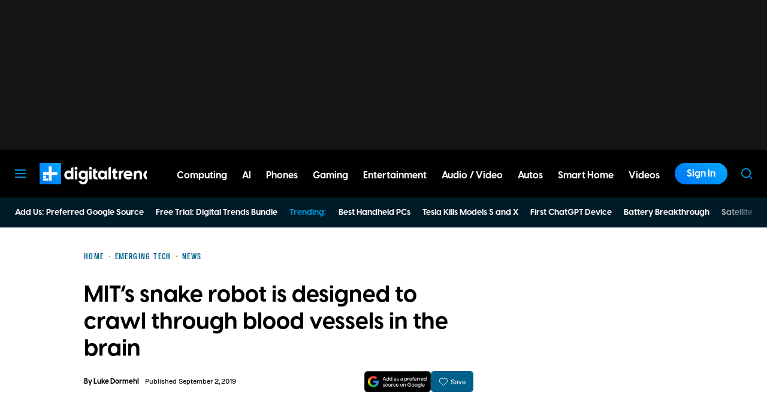

--- FILE ---
content_type: text/html; charset=UTF-8
request_url: https://www.digitaltrends.com/
body_size: 79001
content:
<!DOCTYPE html>
<html lang="en-us"xmlns:og="http://ogp.me/ns#" xmlns:fb="http://www.facebook.com/2008/fbml">

<head >
	<meta charset="UTF-8">
	<meta http-equiv="Content-Type" content="text/html; charset=UTF-8">

	<title>Digital Trends - Tech Product Reviews, How To, Best Ofs, deals and Advice</title>

	<meta name='robots' content='index, follow, max-snippet:-1, max-image-preview:large, max-video-preview:-1' />
	<style>img:is([sizes="auto" i], [sizes^="auto," i]) { contain-intrinsic-size: 3000px 1500px }</style>
				<script id="dt-core-options-0">
				(function(){'use strict';var stage=decodeURIComponent(0);var options=JSON.parse(decodeURIComponent('%7B%22dt-image%22%3A%7B%22backend%22%3A%22tachyon%22%2C%22image_quality%22%3A0%2C%22snap_widths%22%3A%5B80%2C120%2C145%2C170%2C222%2C248%2C300%2C345%2C375%2C382%2C416%2C610%2C768%2C920%2C1200%2C1230%5D%2C%22base_url%22%3A%5B%22https%3A%5C%2F%5C%2Fwww.digitaltrends.com%22%5D%7D%2C%22dt-audition%22%3A%7B%22features%22%3A%7B%22timestamp%22%3A1733423884%2C%22features%22%3A%5B%5D%2C%22dateUpdated%22%3A%222024-12-05T18%3A38%3A04.752Z%22%7D%7D%2C%22dt%3Atheme%22%3A%7B%22assets%22%3A%7B%22js_uri%22%3A%22https%3A%5C%2F%5C%2Fwww.digitaltrends.com%5C%2Fcontent%5C%2Fthemes%5C%2Fdigitaltrends-2018%5C%2Fbuild%5C%2Ffront%5C%2Fjs%22%2C%22js_path%22%3A%22%5C%2Fusr%5C%2Fsrc%5C%2Fapp%5C%2Fcontent%5C%2Fthemes%5C%2Fdigitaltrends-2018%5C%2Fbuild%5C%2Ffront%5C%2Fjs%22%2C%22parent_js_uri%22%3A%22https%3A%5C%2F%5C%2Fwww.digitaltrends.com%5C%2Fcontent%5C%2Fthemes%5C%2Fdt-stardust%5C%2Fbuild%5C%2Ffront%5C%2Fjs%22%2C%22parent_js_path%22%3A%22%5C%2Fusr%5C%2Fsrc%5C%2Fapp%5C%2Fcontent%5C%2Fthemes%5C%2Fdt-stardust%5C%2Fbuild%5C%2Ffront%5C%2Fjs%22%2C%22css_uri%22%3A%22https%3A%5C%2F%5C%2Fwww.digitaltrends.com%5C%2Fcontent%5C%2Fthemes%5C%2Fdigitaltrends-2018%5C%2Fassets%5C%2Fstyles%22%2C%22css_path%22%3A%22%5C%2Fusr%5C%2Fsrc%5C%2Fapp%5C%2Fcontent%5C%2Fthemes%5C%2Fdigitaltrends-2018%5C%2Fassets%5C%2Fstyles%22%2C%22parent_css_uri%22%3A%22https%3A%5C%2F%5C%2Fwww.digitaltrends.com%5C%2Fcontent%5C%2Fthemes%5C%2Fdt-stardust%5C%2Fassets%5C%2Fstyles%22%2C%22image_uri%22%3A%22https%3A%5C%2F%5C%2Fwww.digitaltrends.com%5C%2Fcontent%5C%2Fthemes%5C%2Fdigitaltrends-2018%5C%2Fassets%5C%2Fimages%22%2C%22parent_image_uri%22%3A%22https%3A%5C%2F%5C%2Fwww.digitaltrends.com%5C%2Fcontent%5C%2Fthemes%5C%2Fdt-stardust%5C%2Fassets%5C%2Fimages%22%2C%22font_uri%22%3A%22https%3A%5C%2F%5C%2Fwww.digitaltrends.com%5C%2Fcontent%5C%2Fthemes%5C%2Fdigitaltrends-2018%5C%2Fassets%5C%2Ffonts%22%2C%22parent_font_uri%22%3A%22https%3A%5C%2F%5C%2Fwww.digitaltrends.com%5C%2Fcontent%5C%2Fthemes%5C%2Fdt-stardust%5C%2Fassets%5C%2Ffonts%22%2C%22plugin_dir%22%3A%22%5C%2Fusr%5C%2Fsrc%5C%2Fapp%5C%2Fcontent%5C%2Fplugins%22%2C%22mu_plugin_dir%22%3A%22%5C%2Fusr%5C%2Fsrc%5C%2Fapp%5C%2Fcontent%5C%2Fmu-plugins%22%2C%22vip_client_mu_plugin_dir%22%3A%22%5C%2Fusr%5C%2Fsrc%5C%2Fapp%5C%2Fcontent%5C%2Fclient-mu-plugins%22%2C%22global_assets_path%22%3A%22%5C%2Fusr%5C%2Fsrc%5C%2Fapp%5C%2Fcontent%5C%2Fthemes%5C%2FglobalAssets%5C%2F%22%7D%2C%22brand_color%22%3A%22%230095da%22%2C%22tos_url%22%3Anull%2C%22pp_url%22%3Anull%2C%22site_name%22%3A%22Digital%20Trends%22%7D%2C%22facebook%22%3A%7B%22facebook%3Aapp%3Aid%22%3A%22803626527068006%22%2C%22facebook%3Achannel_url%22%3A%22https%3A%5C%2F%5C%2Fwww.digitaltrends.com%5C%2Ffb-channel.php%22%2C%22facebook%3Apage%3Aid%22%3A%228522591132%22%7D%2C%22twitter%22%3A%7B%22handle%22%3A%22DigitalTrends%22%7D%2C%22pubplus%22%3A%7B%22script-url%22%3A%22%5C%2F%5C%2Fd1gofkrkum4ehe.cloudfront.net%5C%2Ftracker.js%22%7D%2C%22dt-account%22%3A%7B%22dt-client-secret%22%3A%22tQXrLReKRWAKfgLnkRumhxEERkc8f9SS3p4BBucBpLXgerHwNYQvfkpmMrNJD6zm%22%2C%22apple-client-id%22%3A%22com.digitaltrends.site.services%22%2C%22apple-redirect-uri%22%3A%22https%3A%5C%2F%5C%2Fwww.digitaltrends.com%22%2C%22apple-enabled%22%3Atrue%2C%22gsi-client_id%22%3A%22811384777544-pgrbc2g5ksmjg61234uplsm2mdknjgic.apps.googleusercontent.com%22%2C%22gsi-enabled%22%3Atrue%2C%22gsi-utm-blacklist%22%3A%5B%7B%22utm_source%22%3A%22jungroup%22%7D%5D%2C%22openpass-enabled%22%3Atrue%2C%22openpass-client-id%22%3A%22f47ad0f05ac0482c90952cea31bd84cf%22%2C%22openpass-waypoint-url%22%3A%22https%3A%5C%2F%5C%2Fwww.digitaltrends.com%5C%2Fopauth%22%7D%2C%22dt%3Aads%22%3A%7B%22inject-ads%22%3Atrue%2C%22video-disable-ads%22%3Afalse%2C%22video-disable-discovery%22%3Afalse%7D%2C%22dt%3Acc%22%3A%7B%22default_network_order%22%3A%5B%22%22%5D%2C%22post_products%22%3A%5B%5D%2C%22is_price_hidden%22%3Afalse%7D%2C%22dt-follow%22%3A%7B%22sample-modules%22%3Afalse%7D%2C%22dt%3Anewsletter%22%3A%7B%22dt-newsletter-map%22%3A%7B%22dg2li1q15c%22%3A%7B%22recipientListId%22%3A%2211%22%2C%22segment%22%3A%22DT%20Daily%20Subscriber%22%2C%22newsletterAutoOptIn%22%3Atrue%7D%2C%22fufjhh1lqxa%22%3A%7B%22recipientListId%22%3A%2211%22%2C%22segment%22%3A%22DT%20Deals%20Subscriber%22%2C%22newsletterAutoOptIn%22%3Atrue%7D%2C%22j0pddcj8h2%22%3A%7B%22recipientListId%22%3A%2211%22%2C%22segment%22%3A%22Samsung%20Galaxy%20S24%20Launch2%22%2C%22newsletterAutoOptIn%22%3Afalse%7D%2C%225v4do24qcst%22%3A%7B%22recipientListId%22%3A%2211%22%2C%22segment%22%3A%22Respec%20Subscriber%22%2C%22newsletterAutoOptIn%22%3Afalse%7D%2C%22ljlz5cgj6b9%22%3A%7B%22recipientListId%22%3A%2211%22%2C%22segment%22%3A%22Digital%20Trends%20Partner%20Subscriber%22%2C%22newsletterAutoOptIn%22%3Atrue%7D%2C%228h3fzytqdry%22%3A%7B%22recipientListId%22%3A%2211%22%2C%22segment%22%3A%22Kamino%20Interest%22%2C%22newsletterAutoOptIn%22%3Afalse%7D%2C%228akb1aey6%22%3A%7B%22recipientListId%22%3A%2211%22%2C%22segment%22%3A%22Product%20Announcements%20Subscriber%22%2C%22newsletterAutoOptIn%22%3Atrue%7D%7D%2C%22dt-available-newsletters%22%3A%5B%7B%22id%22%3A%22dg2li1q15c%22%2C%22name%22%3A%22DT%20Daily%22%2C%22description%22%3A%22Today%27s%20tech%20news%2C%20curated%20and%20condensed%20for%20your%20inbox%22%2C%22recipientListId%22%3A%2211%22%2C%22segment%22%3A%22DT%20Daily%20Subscriber%22%2C%22newsletterAutoOptIn%22%3Atrue%7D%2C%7B%22id%22%3A%22fufjhh1lqxa%22%2C%22name%22%3A%22DT%20Deals%22%2C%22description%22%3A%22We%20track%20down%20the%20best%20deals%20on%20tech%20and%20send%20them%20directly%20to%20you%22%2C%22recipientListId%22%3A%2211%22%2C%22segment%22%3A%22DT%20Deals%20Subscriber%22%2C%22newsletterAutoOptIn%22%3Atrue%7D%2C%7B%22id%22%3A%225v4do24qcst%22%2C%22name%22%3A%22ReSpec%22%2C%22description%22%3A%22Your%20weekly%20teardown%20of%20the%20tech%20behind%20PC%20gaming%22%2C%22recipientListId%22%3A%2211%22%2C%22segment%22%3A%22Respec%20Subscriber%22%2C%22newsletterAutoOptIn%22%3Afalse%7D%2C%7B%22id%22%3A%22ljlz5cgj6b9%22%2C%22name%22%3A%22Partner%20Offers%20%26%20Announcements%22%2C%22description%22%3A%22Our%20latest%20updates%20from%20Digital%20Trends%20partners%22%2C%22recipientListId%22%3A%2211%22%2C%22segment%22%3A%22Digital%20Trends%20Partner%20Subscriber%22%2C%22newsletterAutoOptIn%22%3Atrue%7D%2C%7B%22id%22%3A%228akb1aey6%22%2C%22name%22%3A%22Product%20Announcements%22%2C%22description%22%3A%22Get%20informed%20about%20new%20features%20on%20Digital%20Trends%22%2C%22recipientListId%22%3A%2211%22%2C%22segment%22%3A%22Product%20Announcements%20Subscriber%22%2C%22newsletterAutoOptIn%22%3Atrue%7D%5D%7D%2C%22dt%3Askimlinks%22%3A%7B%22wrapping_enabled%22%3Atrue%2C%22blacklisted_domains%22%3A%5B%22deal.incogni.io%22%2C%22avid.8v4lqg.net%22%2C%22onlyoffice.com%22%2C%22go.linkby.com%22%2C%22dish-gm.sjv.io%22%2C%22usulike.sjv.io%22%2C%22howl.link%22%2C%22wyzelabsinc.pxf.io%22%2C%22majorfitness.sjv.io%22%2C%22greenmangaming.sjv.io%22%2C%22aoabt4trk.com%22%2C%22lvnta.com%22%2C%22simplypiano.sjv.io%22%2C%22emeetcom.pxf.io%22%2C%22mysteriumvpn.pxf.io%22%2C%22totalwireless.sjv.io%22%2C%22laifen.pxf.io%22%2C%22unitreerobotics.pxf.io%22%2C%22reolink.pxf.io%22%2C%22secretlab.co%22%2C%22hongkongsihoointelligenthomecolimited.pxf.io%22%2C%22sihoooffice.com%22%2C%22waterdropus.pxf.io%22%2C%22burkedecor.sjv.io%22%2C%22mgz.link%22%2C%22workspace.google.com%22%2C%22upwork.pxf.io%22%2C%22anker.pxf.io%22%2C%22appwiki.nl%22%2C%22dreoaffiliateprogram.pxf.io%22%2C%22purple-carrot.wk5q.net%22%2C%22robinhood.c3me6x.net%22%2C%22sennheiser-hearing.com%22%2C%22tmobile.prf.hn%22%2C%22music.apple.com%22%2C%22ouraring.sjv.io%22%2C%22affiliate.ipvanish.com%22%2C%22apolloneuroscience.pxf.io%22%2C%22hbomax.prf.hn%22%2C%22t-mobile.com%22%2C%22adobe.prf.hn%22%2C%22hd-hyundai.com%22%2C%22bartesian.sjv.io%22%2C%22sling-tv.pxf.io%22%2C%22fivebelow.pxf.io%22%2C%22flexitfitness.pxf.io%22%2C%22vizio.com%22%2C%22heltstudioaffiliateprogram.sjv.io%22%2C%22quicken.sjv.io%22%2C%22squarespace.syuh.net%22%2C%22hsn.uqhv.net%22%2C%22www.hsn.com%22%2C%22mrkeyshop.com%22%2C%22snakeriverfarms.pxf.io%22%2C%22xvuslink.com%22%2C%22get.surfshark.net%22%2C%22ghostbed.com%22%2C%22go.shopyourlikes.com%22%2C%22usa.kaspersky.com%22%2C%22hide.me%22%2C%22shop-links.co%22%2C%22www.shop-links.co%22%2C%22amazon.com%22%2C%22amzn.to%22%2C%22apple.com%22%2C%22apple.sjv.io%22%2C%22case-mate.com%22%2C%22linksynergy.com%22%2C%22click.linksynergy.com%22%2C%22commission-junction.com%22%2C%22huckberry.com%22%2C%22awin1.com%22%2C%22www.awin1.com%22%2C%22avantlink.com%22%2C%22www.avantlink.com%22%2C%22link.sylikes.com%22%2C%22track.flexlinkspro.com%22%2C%22rd.bizrate.com%22%2C%22prf.hn%22%2C%22aos.prf.hn%22%2C%22pntrs.com%22%2C%22pntrac.com%22%2C%22pntra.com%22%2C%22gopjn.com%22%2C%22pjatr.com%22%2C%22pjtra.com%22%2C%22shareasale.com%22%2C%22www.shareasale.com%22%2C%22cualbr.com%22%2C%22dpbolvw.net%22%2C%22emjcd.com%22%2C%22ftjcfx.com%22%2C%22jdoqocy.com%22%2C%22kqzyfj.com%22%2C%22lduhtrp.net%22%2C%22qksrv.net%22%2C%22qksz.net%22%2C%22rnsfpw.net%22%2C%22tkqlhce.com%22%2C%22tqlkg.com%22%2C%22vofzpwh.com%22%2C%22yceml.net%22%2C%22afcyhf.com%22%2C%22anrdoezrs.net%22%2C%22apmebf.com%22%2C%22awltovhc.com%22%2C%22awxibrm.co%22%2C%22www.cualbr.com%22%2C%22www.dpbolvw.net%22%2C%22www.emjcd.com%22%2C%22www.ftjcfx.com%22%2C%22www.jdoqocy.com%22%2C%22www.kqzyfj.com%22%2C%22www.lduhtrp.net%22%2C%22www.qksrv.net%22%2C%22www.qksz.net%22%2C%22www.rnsfpw.net%22%2C%22www.tkqlhce.com%22%2C%22www.tqlkg.com%22%2C%22www.vofzpwh.com%22%2C%22www.yceml.net%22%2C%22www.afcyhf.com%22%2C%22www.anrdoezrs.net%22%2C%22www.apmebf.com%22%2C%22www.awltovhc.com%22%2C%22www.awxibrm.co%22%2C%22buy.geni.us%22%2C%221-800contacts.2cw9.net%22%2C%221800baskets.w6fg.net%22%2C%221800flowers.7ymy.net%22%2C%2299designs.qvig.net%22%2C%22academysportsoutdoors.sjv.io%22%2C%22adidas.njih.net%22%2C%22adorama.rfvk.net%22%2C%22allbirds.pxf.io%22%2C%22allenedmonds.ojrq.net%22%2C%22alphaindustries.3tpfen.net%22%2C%22apple.sjv.io%22%2C%22arhaus.fx3vf7.net%22%2C%22asystem.sjv.io%22%2C%22athleticgreens.sjv.io%22%2C%22atom-tickets.pxf.io%22%2C%22avocadomattress.n5ka.net%22%2C%22awarasleep.xwrk.net%22%2C%22backcountry.tnu8.net%22%2C%22barkbox.snlv.net%22%2C%22baxterblueglasses.pxf.io%22%2C%22beckett-simonon.sjv.io%22%2C%22belkin.evyy.net%22%2C%22benchmade-modern.pxf.io%22%2C%22bespoke.iln8.net%22%2C%22bestbuy.7tiv.net%22%2C%22bigcommerce.zfrcsk.net%22%2C%22bio-bidet.sjv.io%22%2C%22bioskin.pxf.io%22%2C%22birch.fziv.net%22%2C%22bitdefender.f9tmep.net%22%2C%22blinkist.o6eiov.net%22%2C%22brandless.pxf.io%22%2C%22brentwoodhome.q77h.net%22%2C%22briogeohair.tmfhgn.net%22%2C%22burstoralcare.bts6.net%22%2C%22casemate.kxyi.net%22%2C%22casetify.hyyc7q.net%22%2C%22casper.5ad6.net%22%2C%22cheryls.9quv.net%22%2C%22coastal.pxf.io%22%2C%22cocoavia.sjv.io%22%2C%22cocoonbysealy.sjv.io%22%2C%22coinbase-consumer.sjv.io%22%2C%22constant-contact.ibfwsl.net%22%2C%22consumeracquisition.jtlo.net%22%2C%22cozeypartnerships.sjv.io%22%2C%22credit-karma-tax.pxf.io%22%2C%22creditkarma.myi4.net%22%2C%22deep-sentinel-home-security.pxf.io%22%2C%22dicks-sporting-goods.ryvx.net%22%2C%22disneyplus.bn5x.net%22%2C%22dofasting.vvtnn9.net%22%2C%22door-dash.5vju.net%22%2C%22doordash.7zd4df.net%22%2C%22dreamcloudsleep.xuok.net%22%2C%22drizly.sjv.io%22%2C%22eddiebauerus.ygwk.net%22%2C%22eight-sleep.ioym.net%22%2C%22fanatics.93n6tx.net%22%2C%22felixgray.ntaf.net%22%2C%22flaviar.5d3x.net%22%2C%22focuscamera.pxi6.net%22%2C%22footlocker.8s4u9r.net%22%2C%22freshdirect.bpu9.net%22%2C%22futurefitness.pxf.io%22%2C%22gap.igs4ds.net%22%2C%22getcairn.w9v5.net%22%2C%22getquip.d67ag4.net%22%2C%22gettyimages.68w6.net%22%2C%22ghostbed.3uu8.net%22%2C%22gifttree.vjggsg.net%22%2C%22glassesusa.7eer.net%22%2C%22go.corsair.com%22%2C%22go.novica.com%22%2C%22go.web.plus.espn.com%22%2C%22goto.target.com%22%2C%22goto.walmart.com%22%2C%22gotoconnect.sjv.io%22%2C%22gotomeeting.zvbf.net%22%2C%22grasshopper.o9o4.net%22%2C%22grenco-science.evyy.net%22%2C%22grubhub.vdcy.net%22%2C%22harryanddavid.2xc8.net%22%2C%22harrys.3tvl.net%22%2C%22healthade.sjv.io%22%2C%22helix-sleep.tkjf.net%22%2C%22hellotushy.pxf.io%22%2C%22homedepot.sjv.io%22%2C%22horizonfitness.pxf.io%22%2C%22hotspotshield.bvrd.net%22%2C%22howl.me%22%2C%22house.r2oa.net%22%2C%22hubspot.sjv.io%22%2C%22identityguard.y8uw.net%22%2C%22imazing.o67m.net%22%2C%22imp.i115008.net%22%2C%22imp.i121497.net%22%2C%22imp.i123723.net%22%2C%22imp.i125364.net%22%2C%22imp.i127288.net%22%2C%22imp.i140643.net%22%2C%22imp.i144304.net%22%2C%22imp.i146980.net%22%2C%22imp.i182465.net%22%2C%22imp.i184500.net%22%2C%22imp.i263265.net%22%2C%22imp.i263671.net%22%2C%22imp.i277339.net%22%2C%22imp.i279709.net%22%2C%22imp.i301580.net%22%2C%22imp.i305175.net%22%2C%22imp.i308314.net%22%2C%22imp.i309903.net%22%2C%22imp.i317572.net%22%2C%22imp.i334637.net%22%2C%22imp.i335971.net%22%2C%22imp.i358707.net%22%2C%22industry-west.ydow.net%22%2C%22instacart.oloiyb.net%22%2C%22intego.7eer.net%22%2C%22istockphoto.6q33.net%22%2C%22jasper.ai%22%2C%22jlab.sjv.io%22%2C%22johnelliott.znqymu.net%22%2C%22justanswer.9pctbx.net%22%2C%22knack-bags.pxf.io%22%2C%22kohls.sjv.io%22%2C%22lastpass.wo8g.net%22%2C%22leesasleep.lvuv.net%22%2C%22lenovo.vzew.net%22%2C%22letsgetchecked.7no9.net%22%2C%22levelsleep.xuvt.net%22%2C%22lifespan-fitness.e9ppfh.net%22%2C%22linkto.hrblock.com%22%2C%22logitech.cfzu.net%22%2C%22lorex-flir.obak77.net%22%2C%22lumin.7w7o67.net%22%2C%22macpaw.audw.net%22%2C%22mancrates.ln72.net%22%2C%22manitoba.zvvq7p.net%22%2C%22massdrop.7eer.net%22%2C%22mcafee-home.7eer.net%22%2C%22mint-mobile.58dp.net%22%2C%22mobvoi.m4ibck.net%22%2C%22molekule.mp4l.net%22%2C%22moment.8ocm68.net%22%2C%22mvmt.7eer.net%22%2C%22nautilus.atkw.net%22%2C%22nectar.xovt.net%22%2C%22newair.jlud63.net%22%2C%22nike.com%22%2C%22ninjakitchen.pxf.io%22%2C%22noom.8utb.net%22%2C%22nordvpn.sjv.io%22%2C%22onemore.pxf.io%22%2C%22oneplus-de.pxf.io%22%2C%22oneplus-in.pxf.io%22%2C%22onepluscom.pxf.io%22%2C%22oneplusfr.sjv.io%22%2C%22oneplusuk.sjv.io%22%2C%22ooma.vqi8.net%22%2C%22parachutehome.sjv.io%22%2C%22paramountplus.qflm.net%22%2C%22partners.alamo.com%22%2C%22partners.enterprise.com%22%2C%22partners.hotwire.com%22%2C%22paulachoiceusca.l3km.net%22%2C%22photoscom.pxf.io%22%2C%22pluralsight.pxf.io%22%2C%22pretty-litter-ca.sjv.io%22%2C%22prettylitter.sjv.io%22%2C%22puffy-affiliate-program.sjv.io%22%2C%22qustodio.sjv.io%22%2C%22razer.a9yw.net%22%2C%22scandiborn.sjv.io%22%2C%22scotchporter.5l5h.net%22%2C%22scottscheapflights.yuy8ab.net%22%2C%22semrush.sjv.io%22%2C%22sentrypc.7eer.net%22%2C%22serta.qq3wj3.net%22%2C%22setapp.sjv.io%22%2C%22shaker-and-spoon.sjv.io%22%2C%22sharkclean.sjv.io%22%2C%22sharp.iyhh.net%22%2C%22showtime.i7cdw9.net%22%2C%22shutterstock.7eer.net%22%2C%22simplehuman.sjv.io%22%2C%22skillshare.eqcm.net%22%2C%22skylum.evyy.net%22%2C%22sleep-number.sjv.io%22%2C%22smarthome.4hyab9.net%22%2C%22solostove.pxf.io%22%2C%22sportsline.evyy.net%22%2C%22spot-and-tango.i5md.net%22%2C%22starplus.sjv.io%22%2C%22stitchfix.rg35.net%22%2C%22stopandshop.li9jiy.net%22%2C%22summitsoft.evyy.net%22%2C%22sun-basket-meal-delivery-purchase.sjv.io%22%2C%22surfshark.sjv.io%22%2C%22target-prints.pxf.io%22%2C%22taylor-stitch.nnh2.net%22%2C%22tempur-pedic-sale.sjv.io%22%2C%22tempurpedic.pxf.io%22%2C%22thegreatcoursesplus.7eer.net%22%2C%22thehomedepotca.2t23.net%22%2C%22theragun.xibx.net%22%2C%22thinkcoffee.sjv.io%22%2C%22threadless.78cfvm.net%22%2C%22thumbtack.57ib.net%22%2C%22tradecoffee.pxf.io%22%2C%22traeger.uym8.net%22%2C%22trifectanutrition.llbyf9.net%22%2C%22tuftandneedle.attfm2.net%22%2C%22ultimate-ears.dubn.net%22%2C%22untuckit.9znn.net%22%2C%22vincero-watches.pxf.io%22%2C%22visible.pxf.io%22%2C%22wildbird.sjv.io%22%2C%22winc.mivh.net%22%2C%22wineaccess.sjv.io%22%2C%22wismo.sjv.io%22%2C%22woodscanada.sjv.io%22%2C%22www.fubo.tv%22%2C%22yaasa.cw3o.net%22%2C%22yetius.pxf.io%22%2C%22ziprecruiter.fdcm73.net%22%2C%22zolt.sjv.io%22%2C%22go.expressvpn.com%22%2C%22ggg.pxf.io%22%2C%22tv.apple.com%22%2C%22cdkeys.pxf.io%22%2C%22cozyla.pxf.io%22%2C%22podcasts.apple.com%22%2C%22adguard.com%22%2C%22brother.pxf.io%22%2C%22lg.com%22%2C%22supershop.sjv.io%22%2C%22www.lenovo.com%22%5D%2C%22blacklisted_patterns%22%3A%5B%5D%7D%2C%22dt%3Auid2%22%3A%7B%22uid2-token-generation-enabled%22%3Atrue%7D%2C%22global%22%3A%7B%22ajaxurl%22%3A%22https%3A%5C%2F%5C%2Fwww.digitaltrends.com%5C%2Fwp-admin%5C%2Fadmin-ajax.php%22%2C%22home%22%3A%22https%3A%5C%2F%5C%2Fwww.digitaltrends.com%22%7D%2C%22dt_videos%22%3A%7B%22autoplay_desktop%22%3Atrue%2C%22lazy_load%22%3Atrue%7D%7D'));window.dtcAllOptions=window.dtcAllOptions||{};if(stage>0){Object.keys(options).forEach(function(groupK){if(options[groupK]&&typeof options[groupK]==='object'){Object.keys(options[groupK]).forEach(function(k){if(!window.dtcAllOptions[groupK]||typeof window.dtcAllOptions[groupK]!=='object'){window.dtcAllOptions[groupK]={}}
window.dtcAllOptions[groupK][k]=options[groupK][k]})}})}else{window.dtcAllOptions=options}}())			</script>
						<link rel="preload" href="https://www.digitaltrends.com/content/themes/dt-stardust/build/front/js/dt-ads.min.js?ver=1769191267" as="script">
			
	<!-- This site is optimized with the Yoast SEO plugin v26.6 - https://yoast.com/wordpress/plugins/seo/ -->
	<meta name="description" content="Tech Product Reviews, How To, Best Ofs, deals and Advice" />
	<link rel="canonical" href="https://www.digitaltrends.com/" />
	<link rel="next" href="https://www.digitaltrends.com/page/2/" />
	<meta property="og:locale" content="en_US" />
	<meta property="og:type" content="website" />
	<meta property="og:title" content="Digital Trends" />
	<meta property="og:description" content="Tech Product Reviews, How To, Best Ofs, deals and Advice" />
	<meta property="og:url" content="https://www.digitaltrends.com/" />
	<meta property="og:site_name" content="Digital Trends" />
	<meta property="og:image" content="https://www.digitaltrends.com/tachyon/2020/10/dt_logo_lockup_blue.jpg?resize=1200%2C630" />
	<meta name="twitter:card" content="summary_large_image" />
	<meta name="twitter:image" content="https://www.digitaltrends.com/tachyon/2020/10/dt_logo_lockup_blue.jpg?resize=800%2C418" />
	<meta name="twitter:site" content="@DigitalTrends" />
	<script type="application/ld+json" class="yoast-schema-graph">{"@context":"https://schema.org","@graph":[{"@type":"CollectionPage","@id":"https://www.digitaltrends.com/","url":"https://www.digitaltrends.com/","name":"Digital Trends - Tech Product Reviews, How To, Best Ofs, deals and Advice","isPartOf":{"@id":"https://www.digitaltrends.com/#website"},"description":"Tech Product Reviews, How To, Best Ofs, deals and Advice","inLanguage":"en-US","mainEntity":{"@id":"https://www.digitaltrends.com/#/schema/ItemList"}},{"@type":"WebSite","@id":"https://www.digitaltrends.com/#website","url":"https://www.digitaltrends.com/","name":"Digital Trends","description":"Tech Product Reviews, How To, Best Ofs, deals and Advice","potentialAction":[{"@type":"SearchAction","target":{"@type":"EntryPoint","urlTemplate":"https://www.digitaltrends.com/?s={search_term_string}"},"query-input":{"@type":"PropertyValueSpecification","valueRequired":true,"valueName":"search_term_string"}}],"inLanguage":"en-US"},{"@context":"http://schema.org","@type":"ItemList","@id":"https://www.digitaltrends.com/#/schema/ItemList","name":"Digital Trends","url":"https://www.digitaltrends.com/","itemListOrder":"Unordered","itemListElement":[{"@context":"http://schema.org","@type":"ListItem","position":1,"name":"Volkswagen should be a bigger EV player — and maybe it can be","url":"https://www.digitaltrends.com/cars/volkswagen-should-be-a-bigger-ev-player-and-maybe-it-can-be/","image":{"@context":"http://schema.org","@type":"ImageObject","url":"https://www.digitaltrends.com/tachyon/2021/09/2021-volkswagen-id-4-awd-front-three-quarter.jpg?fit=1500%2C984"}},{"@context":"http://schema.org","@type":"ListItem","position":2,"name":"Samsung&#8217;s Galaxy S26 series may bring a Pixel-exclusive feature to protect you from scam calls","url":"https://www.digitaltrends.com/phones/samsungs-galaxy-s26-series-may-bring-a-pixel-exclusive-feature-to-protect-you-from-scam-calls/","image":{"@context":"http://schema.org","@type":"ImageObject","url":"https://www.digitaltrends.com/tachyon/2025/01/Samsung-Galaxy-S25-series-in-hand-1.jpg?fit=1920%2C1444"}},{"@context":"http://schema.org","@type":"ListItem","position":3,"name":"Gaming industry has embraced AI, but most game developers still think it&#8217;s bad","url":"https://www.digitaltrends.com/gaming/gaming-industry-has-embraced-ai-but-most-game-developers-still-think-its-bad/","image":{"@context":"http://schema.org","@type":"ImageObject","url":"https://www.digitaltrends.com/tachyon/2026/01/ai-in-gaming.jpg?fit=2000%2C1200"}},{"@context":"http://schema.org","@type":"ListItem","position":4,"name":"A well-balanced Ryzen 9700X + RTX 5060 Ti desktop is $150 off right now","url":"https://www.digitaltrends.com/gaming/5060-ti-gaming-pc-deal/","image":{"@context":"http://schema.org","@type":"ImageObject","url":"https://www.digitaltrends.com/tachyon/2026/01/pc-1.jpg?fit=1350%2C810"}},{"@context":"http://schema.org","@type":"ListItem","position":5,"name":"Stop cramming groceries: this French door LG is discounted by $1,400","url":"https://www.digitaltrends.com/home/lg-counter-depth-max-fridge-sale/","image":{"@context":"http://schema.org","@type":"ImageObject","url":"https://www.digitaltrends.com/tachyon/2026/01/fg.jpg?fit=1350%2C810"}},{"@context":"http://schema.org","@type":"ListItem","position":6,"name":"Samsung Galaxy S26 Ultra’s leaked renders show a familiar S25-style design","url":"https://www.digitaltrends.com/phones/samsung-galaxy-s26-ultras-leaked-renders-show-a-familiar-s25-style-design/","image":{"@context":"http://schema.org","@type":"ImageObject","url":"https://www.digitaltrends.com/tachyon/2025/05/galaxy-s25-ultra-back.jpg?fit=3000%2C2000"}},{"@context":"http://schema.org","@type":"ListItem","position":7,"name":"SweetNight introduces CoolNest® Mattress with cooling-focused materials","url":"https://www.digitaltrends.com/brc/sweetnight-introduces-coolnest-mattress-with-cooling-focused-materials/","image":{"@context":"http://schema.org","@type":"ImageObject","url":"https://www.digitaltrends.com/tachyon/2026/01/2000x1333.jpg?fit=2000%2C1333"}},{"@context":"http://schema.org","@type":"ListItem","position":8,"name":"Google&#8217;s NotebookLM can now turn your docs into AI videos on Android and iOS","url":"https://www.digitaltrends.com/computing/notebooklm-mobile-app-can-now-turn-your-docs-into-videos-using-googles-ai/","image":{"@context":"http://schema.org","@type":"ImageObject","url":"https://www.digitaltrends.com/tachyon/2025/11/NotebookLM-logo-on-an-Android-phone-on-white-background.jpg?fit=2000%2C1200"}},{"@context":"http://schema.org","@type":"ListItem","position":9,"name":"Uber will soon have you riding in style in a driverless Mercedes-Benz S-Class","url":"https://www.digitaltrends.com/cars/uber-will-soon-have-you-riding-in-style-in-a-driverless-mercedes-benz-s-class/","image":{"@context":"http://schema.org","@type":"ImageObject","url":"https://www.digitaltrends.com/tachyon/2026/01/Mercedes-Benz-S-Class-robotaxi-featured.jpg?fit=2000%2C1200"}},{"@context":"http://schema.org","@type":"ListItem","position":10,"name":"MAINGEAR Retro98 PC tower is a blast from the past with RTX 5000 series power","url":"https://www.digitaltrends.com/computing/your-maingear-retro98-tower-is-a-blast-from-the-past-with-rtx-50-power/","image":{"@context":"http://schema.org","@type":"ImageObject","url":"https://www.digitaltrends.com/tachyon/2026/01/Alpha.jpg?fit=1350%2C810"}},{"@context":"http://schema.org","@type":"ListItem","position":11,"name":"Your iPhone 17 Pro gets a retro camera grip and extended zoom","url":"https://www.digitaltrends.com/phones/your-iphone-17-pro-gets-a-retro-camera-grip-and-extended-zoom/","image":{"@context":"http://schema.org","@type":"ImageObject","url":"https://www.digitaltrends.com/tachyon/2026/01/RetroVa.jpg?fit=1350%2C810"}},{"@context":"http://schema.org","@type":"ListItem","position":12,"name":"Super Bowl tactile device lets your hands follow the ball","url":"https://www.digitaltrends.com/cool-tech/super-bowl-tactile-device-lets-your-hands-follow-the-ball/","image":{"@context":"http://schema.org","@type":"ImageObject","url":"https://www.digitaltrends.com/tachyon/2026/01/11A428C4-0611-43C5-B22D-DED33F8E8B7F-1.jpg?fit=1600%2C1067"}},{"@context":"http://schema.org","@type":"ListItem","position":13,"name":"A flexible AI chip thinner than hair promises smart wearables that work without a phone","url":"https://www.digitaltrends.com/cool-tech/a-flexible-ai-chip-thinner-than-hair-promises-smart-wearables-that-work-without-a-phone/","image":{"@context":"http://schema.org","@type":"ImageObject","url":"https://www.digitaltrends.com/tachyon/2026/01/ai-chip-image.jpg?fit=2000%2C1200"}},{"@context":"http://schema.org","@type":"ListItem","position":14,"name":"Google updates Pixel Tablet support window, giving you two more Android OS upgrades","url":"https://www.digitaltrends.com/tablets/google-updates-pixel-tablet-support-window-giving-you-two-more-android-os-upgrades/","image":{"@context":"http://schema.org","@type":"ImageObject","url":"https://www.digitaltrends.com/tachyon/2023/06/google-pixel-tablet-review-25.jpg?fit=2000%2C1333"}},{"@context":"http://schema.org","@type":"ListItem","position":15,"name":"Google&#8217;s Genie AI will let you create a whole visual world of your imaginations","url":"https://www.digitaltrends.com/cool-tech/googles-genie-ai-will-let-you-create-a-whole-visual-world-of-your-imaginations/","image":{"@context":"http://schema.org","@type":"ImageObject","url":"https://www.digitaltrends.com/tachyon/2026/01/Googles-Project-Genie-announcement.jpg?fit=2000%2C1200"}},{"@context":"http://schema.org","@type":"ListItem","position":16,"name":"With DMs here, Spotify may let you edit your username too","url":"https://www.digitaltrends.com/computing/with-dms-here-spotify-may-let-you-edit-your-username-too/","image":{"@context":"http://schema.org","@type":"ImageObject","url":"https://www.digitaltrends.com/tachyon/2025/11/Untitled-design-2025-11-14T003106.627.jpg?fit=2000%2C1200"}},{"@context":"http://schema.org","@type":"ListItem","position":17,"name":"Samsung leak spoils the Unpacked date for Galaxy S26 series launch","url":"https://www.digitaltrends.com/wearables/samsung-leak-spoils-the-unpacked-date-for-galaxy-s26-series-launch/","image":{"@context":"http://schema.org","@type":"ImageObject","url":"https://www.digitaltrends.com/tachyon/2025/01/galaxy-unpacked-2025-feature-1.jpg?fit=1920%2C1080"}},{"@context":"http://schema.org","@type":"ListItem","position":18,"name":"Your smart ring or smartwatch dilemma has a $50 answer","url":"https://www.digitaltrends.com/wearables/your-smart-ring-or-smartwatch-dilemma-has-a-50-answer/","image":{"@context":"http://schema.org","@type":"ImageObject","url":"https://www.digitaltrends.com/tachyon/2026/01/smart-ring-watch.jpg?fit=1350%2C810"}},{"@context":"http://schema.org","@type":"ListItem","position":19,"name":"Apple&#8217;s premium-first iPhone launch plans could mean a longer wait for the base iPhone 18","url":"https://www.digitaltrends.com/phones/apples-premium-first-iphone-launch-plans-could-mean-a-longer-wait-for-the-base-iphone-18/","image":{"@context":"http://schema.org","@type":"ImageObject","url":"https://www.digitaltrends.com/tachyon/2025/10/Apple-iPhone-17-Pro-Cosmic-Orange-12.png?fit=2024%2C1520"}},{"@context":"http://schema.org","@type":"ListItem","position":20,"name":"Google Pixel Buds 2a leak shows a hot new color you can&#8217;t take your eyes off","url":"https://www.digitaltrends.com/wearables/google-pixel-buds-2a-leak-shows-a-hot-new-color-you-cant-take-your-eyes-off/","image":{"@context":"http://schema.org","@type":"ImageObject","url":"https://www.digitaltrends.com/tachyon/2025/08/Google-Pixel-Buds-2a-hands-on-1-e1769766336904.jpg?fit=1573%2C1180"}},{"@context":"http://schema.org","@type":"ListItem","position":21,"name":"OnePlus&#8217; safety-first charging mode now goes beyond games and reaches more phones","url":"https://www.digitaltrends.com/phones/oneplus-safety-first-charging-mode-now-goes-beyond-games-and-reaches-more-phones/","image":{"@context":"http://schema.org","@type":"ImageObject","url":"https://www.digitaltrends.com/tachyon/2025/01/oneplus-13-blue-hand.jpg?fit=3000%2C2000"}},{"@context":"http://schema.org","@type":"ListItem","position":22,"name":"It’s not just Grok: Apple and Google app stores are infested with nudifying AI apps","url":"https://www.digitaltrends.com/phones/its-not-just-grok-apple-and-google-app-stores-are-infested-with-nudifying-ai-apps/","image":{"@context":"http://schema.org","@type":"ImageObject","url":"https://www.digitaltrends.com/tachyon/2026/01/wedding-88.jpg?fit=2000%2C1200"}},{"@context":"http://schema.org","@type":"ListItem","position":23,"name":"Sennheiser&#8217;s new audio gear keeps the wire and a budget appeal","url":"https://www.digitaltrends.com/home-theater/sennheisers-new-audio-gear-keeps-the-wire-and-a-budget-appeal/","image":{"@context":"http://schema.org","@type":"ImageObject","url":"https://www.digitaltrends.com/tachyon/2026/01/wedding-85.jpg?fit=2000%2C1200"}},{"@context":"http://schema.org","@type":"ListItem","position":24,"name":"NASA animation shows exactly how its crewed moon mission will unfold","url":"https://www.digitaltrends.com/space/nasa-animation-artemis-2-preview/","image":{"@context":"http://schema.org","@type":"ImageObject","url":"https://www.digitaltrends.com/tachyon/2026/01/artemis-2-animation.jpg?fit=2500%2C1720"}},{"@context":"http://schema.org","@type":"ListItem","position":25,"name":"A 2K video doorbell for $59.99 is a simple home upgrade that pays off fast","url":"https://www.digitaltrends.com/home/arlo-2k-video-doorbell-deal/","image":{"@context":"http://schema.org","@type":"ImageObject","url":"https://www.digitaltrends.com/tachyon/2026/01/tuy.jpg?fit=1350%2C810"}},{"@context":"http://schema.org","@type":"ListItem","position":26,"name":"One appliance, two seasons: Dyson’s Hot+Cool tower is $200 off right now","url":"https://www.digitaltrends.com/home/dyson-hotcool-tower-deal/","image":{"@context":"http://schema.org","@type":"ImageObject","url":"https://www.digitaltrends.com/tachyon/2026/01/dt.jpg?fit=1350%2C810"}},{"@context":"http://schema.org","@type":"ListItem","position":27,"name":"Samsung will pull no punches with its upcoming wide foldable phone against Apple","url":"https://www.digitaltrends.com/phones/samsung-will-pull-no-punches-with-its-upcoming-wide-foldable-phone-against-apple/","image":{"@context":"http://schema.org","@type":"ImageObject","url":"https://www.digitaltrends.com/tachyon/2026/01/samsung-wide-fold.jpg?fit=2000%2C1200"}},{"@context":"http://schema.org","@type":"ListItem","position":28,"name":"Samsung&#8217;s Galaxy Buds 4 series might bring a pleasant surprise for your wallet","url":"https://www.digitaltrends.com/home-theater/samsungs-galaxy-buds-4-series-might-bring-a-pleasant-surprise-for-your-wallet/","image":{"@context":"http://schema.org","@type":"ImageObject","url":"https://www.digitaltrends.com/tachyon/2024/08/samsung-galaxy-buds-3-pro-review-00030.jpeg?fit=2500%2C1667"}},{"@context":"http://schema.org","@type":"ListItem","position":29,"name":"Fresh Galaxy S26 series leak gives us our first realistic look at Samsung&#8217;s upcoming flagships","url":"https://www.digitaltrends.com/phones/fresh-galaxy-s26-series-leak-gives-us-our-first-realistic-look-at-samsungs-upcoming-flagships/","image":{"@context":"http://schema.org","@type":"ImageObject","url":"https://www.digitaltrends.com/tachyon/2025/05/galaxy-s25-ultra-back-hand.jpg?fit=3000%2C2000"}},{"@context":"http://schema.org","@type":"ListItem","position":30,"name":"Pixelmator Pro, one of the best image editing apps, finally lands on the iPad","url":"https://www.digitaltrends.com/tablets/pixelmator-pro-one-of-the-best-image-editing-apps-finally-lands-on-the-ipad/","image":{"@context":"http://schema.org","@type":"ImageObject","url":"https://www.digitaltrends.com/tachyon/2026/01/pixelmator-pro-ipad.jpg?fit=2000%2C1200"}},{"@context":"http://schema.org","@type":"ListItem","position":31,"name":"The &#8220;anywhere&#8221; PC: why your next console should be a handheld","url":"https://www.digitaltrends.com/gaming/handheld-gaming-pc/","image":{"@context":"http://schema.org","@type":"ImageObject","url":"https://www.digitaltrends.com/tachyon/2026/01/ol.jpg?fit=1350%2C810"}},{"@context":"http://schema.org","@type":"ListItem","position":32,"name":"Want pink earbuds? Sony may have you covered with the upcoming WF-1000XM6","url":"https://www.digitaltrends.com/home-theater/want-pink-earbuds-sony-may-have-you-covered-with-the-upcoming-wf-1000xm6/","image":{"@context":"http://schema.org","@type":"ImageObject","url":"https://www.digitaltrends.com/tachyon/2023/07/sony-wf-1000xm5-review-00037.jpeg?fit=2200%2C1467"}},{"@context":"http://schema.org","@type":"ListItem","position":33,"name":"The rise of adaptive displays: How Lenovo is redefining productivity &amp; play","url":"https://www.digitaltrends.com/brc/the-rise-of-adaptive-displays-how-lenovo-is-redefining-productivity-play/","image":{"@context":"http://schema.org","@type":"ImageObject","url":"https://www.digitaltrends.com/tachyon/2025/12/Game_web_streaming26.jpg?fit=2000%2C1125"}},{"@context":"http://schema.org","@type":"ListItem","position":34,"name":"A new era for smart lawns: How Mova LiDAX Ultra series blends autonomy with excellence","url":"https://www.digitaltrends.com/brc/mova-dreame-advert/","image":{"@context":"http://schema.org","@type":"ImageObject","url":"https://www.digitaltrends.com/tachyon/2026/01/mova-lead.jpg?fit=2000%2C1200"}}]}]}</script>
	<!-- / Yoast SEO plugin. -->


			<meta property="og:image:width" content="1200" />
			<meta property="og:image:height" content="630" />
			<link rel="alternate" type="application/rss+xml" title="Digital Trends &raquo; Feed" href="https://www.digitaltrends.com/feed/" />
<style id='wp-block-library-inline-css' type='text/css'>
:root{--wp-admin-theme-color:#007cba;--wp-admin-theme-color--rgb:0,124,186;--wp-admin-theme-color-darker-10:#006ba1;--wp-admin-theme-color-darker-10--rgb:0,107,161;--wp-admin-theme-color-darker-20:#005a87;--wp-admin-theme-color-darker-20--rgb:0,90,135;--wp-admin-border-width-focus:2px;--wp-block-synced-color:#7a00df;--wp-block-synced-color--rgb:122,0,223;--wp-bound-block-color:var(--wp-block-synced-color)}@media (min-resolution:192dpi){:root{--wp-admin-border-width-focus:1.5px}}.wp-element-button{cursor:pointer}:root{--wp--preset--font-size--normal:16px;--wp--preset--font-size--huge:42px}:root .has-very-light-gray-background-color{background-color:#eee}:root .has-very-dark-gray-background-color{background-color:#313131}:root .has-very-light-gray-color{color:#eee}:root .has-very-dark-gray-color{color:#313131}:root .has-vivid-green-cyan-to-vivid-cyan-blue-gradient-background{background:linear-gradient(135deg,#00d084,#0693e3)}:root .has-purple-crush-gradient-background{background:linear-gradient(135deg,#34e2e4,#4721fb 50%,#ab1dfe)}:root .has-hazy-dawn-gradient-background{background:linear-gradient(135deg,#faaca8,#dad0ec)}:root .has-subdued-olive-gradient-background{background:linear-gradient(135deg,#fafae1,#67a671)}:root .has-atomic-cream-gradient-background{background:linear-gradient(135deg,#fdd79a,#004a59)}:root .has-nightshade-gradient-background{background:linear-gradient(135deg,#330968,#31cdcf)}:root .has-midnight-gradient-background{background:linear-gradient(135deg,#020381,#2874fc)}.has-regular-font-size{font-size:1em}.has-larger-font-size{font-size:2.625em}.has-normal-font-size{font-size:var(--wp--preset--font-size--normal)}.has-huge-font-size{font-size:var(--wp--preset--font-size--huge)}.has-text-align-center{text-align:center}.has-text-align-left{text-align:left}.has-text-align-right{text-align:right}#end-resizable-editor-section{display:none}.aligncenter{clear:both}.items-justified-left{justify-content:flex-start}.items-justified-center{justify-content:center}.items-justified-right{justify-content:flex-end}.items-justified-space-between{justify-content:space-between}.screen-reader-text{border:0;clip-path:inset(50%);height:1px;margin:-1px;overflow:hidden;padding:0;position:absolute;width:1px;word-wrap:normal!important}.screen-reader-text:focus{background-color:#ddd;clip-path:none;color:#444;display:block;font-size:1em;height:auto;left:5px;line-height:normal;padding:15px 23px 14px;text-decoration:none;top:5px;width:auto;z-index:100000}html :where(.has-border-color){border-style:solid}html :where([style*=border-top-color]){border-top-style:solid}html :where([style*=border-right-color]){border-right-style:solid}html :where([style*=border-bottom-color]){border-bottom-style:solid}html :where([style*=border-left-color]){border-left-style:solid}html :where([style*=border-width]){border-style:solid}html :where([style*=border-top-width]){border-top-style:solid}html :where([style*=border-right-width]){border-right-style:solid}html :where([style*=border-bottom-width]){border-bottom-style:solid}html :where([style*=border-left-width]){border-left-style:solid}html :where(img[class*=wp-image-]){height:auto;max-width:100%}:where(figure){margin:0 0 1em}html :where(.is-position-sticky){--wp-admin--admin-bar--position-offset:var(--wp-admin--admin-bar--height,0px)}@media screen and (max-width:600px){html :where(.is-position-sticky){--wp-admin--admin-bar--position-offset:0px}}
</style>
<style id='classic-theme-styles-inline-css' type='text/css'>
/*! This file is auto-generated */
.wp-block-button__link{color:#fff;background-color:#32373c;border-radius:9999px;box-shadow:none;text-decoration:none;padding:calc(.667em + 2px) calc(1.333em + 2px);font-size:1.125em}.wp-block-file__button{background:#32373c;color:#fff;text-decoration:none}
</style>
<link rel='stylesheet' id='qm-object-cache-style-css' integrity='sha384-8JkjfWUwIBwhqRBlaB96rfON/UhHoNW1C0z1QhCN2G2we5yngcb9f6gZvTLJyU+N' href='https://www.digitaltrends.com/content/plugins/qm-object-cache/css/style.css?ver=0.2' type='text/css' media='all' />
<style id="dt-home-head-style">.b-mem-logos__heading,.b-mem-post__alt-label{font-family:Molde Condensed,-apple-system,BlinkMacSystemFont,Segoe UI,Helvetica,Arial,sans-serif;letter-spacing:.1em;text-transform:uppercase}.b-mem-post,.dtads-location:before{font-family:Molde,-apple-system,BlinkMacSystemFont,Segoe UI,Helvetica,Arial,sans-serif}.b-crumbs{font-family:Molde Condensed,-apple-system,BlinkMacSystemFont,Segoe UI,Helvetica,Arial,sans-serif;letter-spacing:.1em;text-transform:uppercase}.b-mem-post__label,.b-mem-post__meta{font-family:Molde,-apple-system,BlinkMacSystemFont,Segoe UI,Helvetica,Arial,sans-serif}.b-nav{font-weight:700}.b-mast__title,.b-mem-post__title,.b-nav,.b-navigator__sub_title,.b-navigator__title,.b-sub{font-family:Visby CF,-apple-system,BlinkMacSystemFont,Segoe UI,Helvetica,Arial,sans-serif}.b-mast__title,.b-mem-post__title,.b-navigator__sub_title,.b-navigator__title{font-weight:700}
/*! sanitize.css v8.0.0 | CC0 License | github.com/csstools/sanitize.css */*,:after,:before{background-repeat:no-repeat;box-sizing:border-box}:after,:before{text-decoration:inherit;vertical-align:inherit}html{-ms-text-size-adjust:100%;-webkit-text-size-adjust:100%;cursor:default;font-family:system-ui,-apple-system,Segoe UI,Roboto,Ubuntu,Cantarell,Noto Sans,sans-serif,Apple Color Emoji,Segoe UI Emoji,Segoe UI Symbol,Noto Color Emoji;line-height:1.15;tab-size:4;word-break:break-word}body{margin:0}h1{font-size:2em;margin:.67em 0}hr{height:0;overflow:visible}main{display:block}nav ol,nav ul{list-style:none}pre{font-family:Menlo,Consolas,Roboto Mono,Ubuntu Monospace,Noto Mono,Oxygen Mono,Liberation Mono,monospace;font-size:1em}a{background-color:#fff0}abbr[title]{text-decoration:underline;-webkit-text-decoration:underline dotted;text-decoration:underline dotted}b,strong{font-weight:bolder}code,kbd,samp{font-family:Menlo,Consolas,Roboto Mono,Ubuntu Monospace,Noto Mono,Oxygen Mono,Liberation Mono,monospace;font-size:1em}small{font-size:80%}::selection{background-color:#b3d4fc;color:#000;text-shadow:none}audio,canvas,iframe,img,svg,video{vertical-align:middle}audio,video{display:inline-block}audio:not([controls]){display:none;height:0}img{border-style:none}svg:not([fill]){fill:currentColor}svg:not(:root){overflow:hidden}table{border-collapse:collapse}button,input,select,textarea{font-family:inherit;font-size:inherit;line-height:inherit}button,input,select{margin:0}button{overflow:visible;text-transform:none}[type=button],[type=reset],[type=submit],button{-webkit-appearance:button}fieldset{padding:.35em .75em .625em}input{overflow:visible}legend{color:inherit;display:table;max-width:100%;white-space:normal}progress{display:inline-block;vertical-align:baseline}select{text-transform:none}textarea{margin:0;overflow:auto;resize:vertical}[type=checkbox],[type=radio]{padding:0}[type=search]{-webkit-appearance:textfield;outline-offset:-2px}::-webkit-inner-spin-button,::-webkit-outer-spin-button{height:auto}::-webkit-input-placeholder{color:inherit;opacity:.54}::-webkit-search-decoration{-webkit-appearance:none}::-webkit-file-upload-button{-webkit-appearance:button;font:inherit}::-moz-focus-inner{border-style:none;padding:0}:-moz-focusring{outline:1px dotted ButtonText}details,dialog{display:block}dialog{background-color:#fff;border:solid;color:#000;height:fit-content;left:0;margin:auto;padding:1em;position:absolute;right:0;width:fit-content}dialog:not([open]){display:none}summary{display:list-item}canvas{display:inline-block}template{display:none}[tabindex],a,area,button,input,label,select,summary,textarea{touch-action:manipulation}[hidden]{display:none}[aria-busy=true]{cursor:progress}[aria-controls]{cursor:pointer}[aria-disabled=true],[disabled]{cursor:not-allowed}[aria-hidden=false][hidden]:not(:focus){clip:rect(0,0,0,0);display:inherit;position:absolute}.dt-clamp{-webkit-box-orient:vertical;display:-webkit-box;overflow:hidden;text-overflow:ellipsis}.dt-clamp p{display:inline}.dt-clamp-1{-webkit-line-clamp:1}.dt-clamp-2{-webkit-line-clamp:2}.dt-clamp-3{-webkit-line-clamp:3}.dt-clamp-4{-webkit-line-clamp:4}.dt-clamp-5{-webkit-line-clamp:5}.dt-clamp-6{-webkit-line-clamp:6}.dt-clamp-7{-webkit-line-clamp:7}.dt-clamp-8{-webkit-line-clamp:8}.dt-clamp-9{-webkit-line-clamp:9}.dt-clamp-10{-webkit-line-clamp:10}@media (min-width:700px){.dt-clamp-large-1{-webkit-line-clamp:1}.dt-clamp-large-2{-webkit-line-clamp:2}.dt-clamp-large-3{-webkit-line-clamp:3}.dt-clamp-large-4{-webkit-line-clamp:4}.dt-clamp-large-5{-webkit-line-clamp:5}.dt-clamp-large-6{-webkit-line-clamp:6}.dt-clamp-large-7{-webkit-line-clamp:7}.dt-clamp-large-8{-webkit-line-clamp:8}.dt-clamp-large-9{-webkit-line-clamp:9}.dt-clamp-large-10{-webkit-line-clamp:10}}img.dt-lazy-loading,img.dt-lazy-pending{background-color:#000;opacity:.04}img.dt-lazy-loaded{opacity:1}.dtvideos-container{z-index:11}.dtvideos-container.is-loaded .dtvideos-aspect{display:none}.dtvideos-details{color:var(--fine-text-color);font-size:3.2vw;line-height:1.3;margin:2.66667vw 0}.dtvideos-description{margin-top:2.66667vw}.dtvideos-description.dt-clamp-2{max-height:8vw}.dtvideos-readmore{border-bottom:1px solid var(--link-underline-color);color:var(--link-color);cursor:pointer;padding-bottom:1px}.dtvideos-readmore:active,.dtvideos-readmore:hover{border-bottom-color:var(--link-underline-hover-color);color:var(--link-hover-color);text-decoration:none}@media (min-width:700px){.dtvideos-details{font-size:12px;margin:10px 0}.dtvideos-description{margin-top:10px}.dtvideos-description.dt-clamp-2{max-height:30px}}.dtads-desktop,.dtads-mobile,.dtads-tablet{display:none!important}.dtads-location{position:relative;width:100%}.dtads-location:before{color:var(--fine-text-color);content:"Advertisement";font-size:12px;left:0;line-height:1;position:absolute;right:0;text-align:center;top:-18px}.dtads-adhesion:before,.dtads-atn:before,.dtads-btn:before,.dtads-interstitial:before,.dtads-out-of-page:before{display:none}@media (max-width:699px){.dtads-mobile{display:block!important}}@media (min-width:700px){.dtads-tablet{display:block!important}}@media (min-width:1050px){.dtads-desktop{display:block!important}}.addeventatc{-webkit-font-smoothing:antialiased!important;-webkit-tap-highlight-color:#fff0;border-radius:3px;box-shadow:0 0 0 .5px rgb(50 50 93 / .17),0 2px 5px 0 rgb(50 50 93 / .1),0 1px 1.5px 0 rgb(0 0 0 / .07),0 1px 2px 0 rgb(0 0 0 / .08),0 0 0 0 transparent!important;color:#000!important;display:inline-block;font-size:15px;line-height:100%;padding:13px 12px 12px 43px;text-decoration:none;text-shadow:1px 1px 1px rgb(0 0 0 / .004)}.dt-google-read-aloud{display:block;margin:3.2vw 0 1.06667vw;min-height:55px}@media (min-width:700px){.dt-google-read-aloud{margin:15px 0 -15px}}#credential_picker_container,#credential_picker_iframe{z-index:2000000000!important}#wpadminbar{border-bottom:1px solid #4e4e4e!important;position:absolute!important;z-index:5000002!important}.wp-caption-text{color:var(--content-text-color);font-size:3.2vw;line-height:1.3;margin-bottom:0!important;margin-top:2.66667vw;vertical-align:middle}.wp-caption-text .credit,.wp-caption-text .text{display:inline}.wp-caption-text .text a{color:inherit;text-decoration:underline}.wp-caption-text .text+.credit{margin-left:4vw}.wp-caption-text .text+.credit:before{content:"|";left:-2.4vw;position:relative;top:-.26667vw;vertical-align:text-top}.wp-caption-text ul{margin-top:4vw}.wp-caption-text li{display:block}.wp-caption-text li .num{font-weight:700}.wp-caption-text li:not(:last-child){margin-right:1.2em}.wp-caption-text .credit{color:var(--fine-text-color)}@media (min-width:700px){.wp-caption-text{font-size:12px;margin-bottom:0!important;margin-top:10px}.wp-caption-text .text+.credit{margin-left:15px}.wp-caption-text .text+.credit:before{left:-9px;top:-1px}.wp-caption-text ul{margin-top:15px}}.ot-form-wrapper{height:100%}.ot-form-wrapper iframe{border:none;height:100%;width:100%}.pushly-prompt-window:not(.managed),.pushly_popover:not(.managed){z-index:10000000!important}@font-face{font-display:optional;font-family:Molde;font-style:normal;font-weight:400;src:url(/content/themes/dt-stardust/assets/fonts/molde-regular-webfont.woff2) format("woff2"),url(/content/themes/dt-stardust/assets/fonts/molde-regular-webfont.woff) format("woff")}@font-face{font-display:optional;font-family:Molde;font-style:normal;font-weight:700;src:url(/content/themes/dt-stardust/assets/fonts/molde-bold-webfont.woff2) format("woff2"),url(/content/themes/dt-stardust/assets/fonts/molde-bold-webfont.woff) format("woff")}@font-face{font-display:optional;font-family:Visby CF;font-style:normal;font-weight:400;src:url(/content/themes/dt-stardust/assets/fonts/visbycf-regular-webfont.woff2) format("woff2"),url(/content/themes/dt-stardust/assets/fonts/visbycf-regular-webfont.woff) format("woff")}@font-face{font-display:optional;font-family:Visby CF;font-style:normal;font-weight:700;src:url(/content/themes/dt-stardust/assets/fonts/visbycf-bold-webfont.woff2) format("woff2"),url(/content/themes/dt-stardust/assets/fonts/visbycf-bold-webfont.woff) format("woff")}@font-face{font-display:swap;font-family:Molde Condensed;font-style:normal;font-weight:400;src:url(/content/themes/dt-stardust/assets/fonts/molde-condensed-bold-webfont.woff2) format("woff2"),url(/content/themes/dt-stardust/assets/fonts/molde-condensed-bold-webfont.woff) format("woff")}@keyframes fade-in{0%{opacity:0}to{opacity:1}}@keyframes fade-out{0%{opacity:1}to{opacity:0}}@keyframes scale-up{0%{transform:scale(0)}to{transform:scale(1)}}@keyframes slide-up{0%{transform:translate3d(0,100%,0)}to{transform:translateZ(0)}}body,html{-moz-osx-font-smoothing:grayscale;-webkit-font-smoothing:antialiased}body{background:#fff;color:#000;font-family:Molde,-apple-system,BlinkMacSystemFont,Segoe UI,Helvetica,Arial,sans-serif;font-size:16px;line-height:1;min-height:100%;overflow-x:hidden}button::-moz-focus-inner,input::-moz-focus-inner{border:0;padding:0}fieldset{border:0;margin:0;padding:0}button,input[type=button],input[type=reset],input[type=submit]{-webkit-appearance:button;background-color:#fff0;background-image:none;border:0;border-radius:0;color:inherit;cursor:pointer;font:inherit;line-height:normal;overflow:visible;padding:0;text-align:left;-webkit-user-select:none;-ms-user-select:none;user-select:none}a,button,input,select,textarea{outline-color:#00608c}a:active,button:active,input:active,select:active,textarea:active{outline:none}ol,ul{list-style-type:none;padding:0}a{color:inherit;text-decoration:none}a:hover{text-decoration:underline}h1,h2,h3,h4,h5,h6{font-size:1em;font-weight:inherit}figure,h1,h2,h3,h4,h5,h6,iframe,li,ol,p,ul{margin:0}cite{font-style:normal}iframe,img{border:0}@media (max-width:320px){body,html{-moz-osx-font-smoothing:auto;-webkit-font-smoothing:subpixel-antialiased}}.is-visually-hidden{clip:rect(0 0 0 0);border:0;height:1px;margin:-1px;overflow:hidden;padding:0;position:absolute;width:1px}.is-hidden{display:none}.is-text-center{text-align:center}:root{--aside-background-color:#f6f6f6;--aside-divider-color:hsla(180,2%,75%,.25);--background-color-rgb:255,255,255;--background-color:#fff;--button-gradient:linear-gradient(45deg,#0074f5,#03aaff);--button-muted-background-color:#bec1c1;--button-background-color:#00608c;--button-text-color:#fff;--content-text-color:#000;--control-off-background-color:#c2c2c2;--control-on-background-color:#00608c;--divider-color:hsla(0,0%,44%,.25);--emphasis-color:#000;--error-color:#cc311e;--field-background-color:#fff;--field-border-color:rgba(0,0,0,.1);--field-text-color:#000;--fine-text-color:#707070;--framing-background-color:#00608c;--framing-text-color:#fff;--hyphen-color:#707070;--icon-color:#00608c;--icon-filter:grayscale(1) brightness(0.5);--image-display:block;--image-icon-color:#00608c;--image-overlay-color:hsla(0,0%,100%,.9);--image-overlay-icon-color:#00608c;--image-reverse-display:none;--label-color:#00608c;--link-color:#00608c;--link-underline-color:rgba(0,96,140,.5);--link-underline-hover-color:#00608c;--shop-button-background-color:#cc311e;--shop-button-text-color:#fff;--text-link-color:#000;--text-link-hover-color:#00608c;--text-link-underline-color:rgba(0,0,0,.5);--text-link-underline-hover-color:#00608c;--tag-background-color:#e0e0e0;--tag-text-color:#000;--text-color:#707070;--title-color:#000;--tint-color:rgba(0,0,0,.6)}.theme-accent{--aside-background-color:#151515;--aside-divider-color:hsla(180,2%,75%,.25);--background-color-rgb:0,27,40;--background-color:#001b28;--button-background-color:#0095d9;--button-text-color:#fff;--content-text-color:#fff;--control-off-background-color:#a8aab3;--control-on-background-color:#0095d9;--divider-color:hsla(180,2%,75%,.25);--emphasis-color:#fff;--fine-text-color:#a8aab3;--hyphen-color:#fff;--icon-color:#0095d9;--icon-filter:brightness(0) invert(1);--image-display:none;--image-icon-color:#0095d9;--image-overlay-color:hsla(0,0%,100%,.9);--image-reverse-display:block;--label-color:#0095d9;--link-color:#0095d9;--link-underline-color:rgba(0,149,217,.5);--link-underline-hover-color:#0095d9;--text-color:#a8aab3;--title-color:#fff}.b-page--dark,.theme-dark{--aside-background-color:#151515;--aside-divider-color:hsla(180,2%,75%,.25);--background-color-rgb:0,0,0;--background-color:#000;--button-background-color:#0095d9;--button-text-color:#fff;--content-text-color:#fff;--control-off-background-color:#a8aab3;--control-on-background-color:#0095d9;--divider-color:hsla(180,2%,75%,.25);--emphasis-color:#fff;--fine-text-color:#a8aab3;--hyphen-color:#fff;--icon-color:#0095d9;--icon-filter:brightness(0) invert(1);--image-display:none;--image-icon-color:#0095d9;--image-overlay-color:hsla(0,0%,100%,.9);--image-reverse-display:block;--label-color:#0095d9;--link-color:#0095d9;--link-underline-color:rgba(0,149,217,.5);--link-underline-hover-color:#0095d9;--text-color:#a8aab3;--title-color:#fff;--text-link-color:#fff;--text-link-hover-color:#0095d9;--text-link-underline-color:hsla(0,0%,100%,.5);--text-link-underline-hover-color:#0095d9}.theme-theater{--aside-background-color:#151515;--aside-divider-color:hsla(180,2%,75%,.25);--background-color-rgb:0,0,0;--background-color:#000;--content-text-color:#fff;--divider-color:hsla(180,2%,75%,.25);--emphasis-color:#fff;--hyphen-color:#fff;--icon-color:#0095d9;--icon-filter:brightness(0) invert(1);--image-display:none;--image-icon-color:#0095d9;--image-overlay-color:hsla(0,0%,100%,.9);--image-reverse-display:block;--label-color:#0095d9;--link-color:#0095d9;--link-underline-color:rgba(0,149,217,.5);--link-underline-hover-color:#0095d9;--text-color:#a8aab3;--title-color:#fff}.b-anterior{background:#151515;font-size:0;line-height:1;text-align:center}.b-anterior .dtads-atn,.b-anterior .dtads-btn{z-index:auto!important}.b-anterior .htlad-desktop-atn,.b-anterior .htlad-tablet-atn,.b-anterior .lngtd-desktop-atn,.b-anterior .lngtd-tablet-atn{min-height:250px!important}.b-anterior .htlad-mobile-atn,.b-anterior .htlad-mobile-btn,.b-anterior .lngtd-mobile-atn,.b-anterior .lngtd-mobile-btn{min-height:50px!important}.b-anterior .htlad-desktop-atn,.b-anterior .htlad-mobile-btn,.b-anterior .htlad-tablet-atn,.b-anterior .lngtd-desktop-atn,.b-anterior .lngtd-mobile-btn,.b-anterior .lngtd-tablet-atn{align-items:center;display:flex;justify-content:center;z-index:auto!important}.b-anterior .htlad-desktop-atn .htl-ad,.b-anterior .htlad-desktop-atn .lngtd-dynamic-ad-container,.b-anterior .htlad-mobile-btn .htl-ad,.b-anterior .htlad-mobile-btn .lngtd-dynamic-ad-container,.b-anterior .htlad-tablet-atn .htl-ad,.b-anterior .htlad-tablet-atn .lngtd-dynamic-ad-container,.b-anterior .lngtd-desktop-atn .htl-ad,.b-anterior .lngtd-desktop-atn .lngtd-dynamic-ad-container,.b-anterior .lngtd-mobile-btn .htl-ad,.b-anterior .lngtd-mobile-btn .lngtd-dynamic-ad-container,.b-anterior .lngtd-tablet-atn .htl-ad,.b-anterior .lngtd-tablet-atn .lngtd-dynamic-ad-container{left:0!important;position:sticky;top:0!important;transform:none!important;width:100%;z-index:0!important}.b-anterior .htlad-desktop-atn .htl-ad .htl-ad-gpt,.b-anterior .htlad-desktop-atn .lngtd-dynamic-ad-container .htl-ad-gpt,.b-anterior .htlad-mobile-btn .htl-ad .htl-ad-gpt,.b-anterior .htlad-mobile-btn .lngtd-dynamic-ad-container .htl-ad-gpt,.b-anterior .htlad-tablet-atn .htl-ad .htl-ad-gpt,.b-anterior .htlad-tablet-atn .lngtd-dynamic-ad-container .htl-ad-gpt,.b-anterior .lngtd-desktop-atn .htl-ad .htl-ad-gpt,.b-anterior .lngtd-desktop-atn .lngtd-dynamic-ad-container .htl-ad-gpt,.b-anterior .lngtd-mobile-btn .htl-ad .htl-ad-gpt,.b-anterior .lngtd-mobile-btn .lngtd-dynamic-ad-container .htl-ad-gpt,.b-anterior .lngtd-tablet-atn .htl-ad .htl-ad-gpt,.b-anterior .lngtd-tablet-atn .lngtd-dynamic-ad-container .htl-ad-gpt{background:#151515}.b-anterior .htlad-desktop-atn .htl-ad .htl-ad-gpt>*,.b-anterior .htlad-desktop-atn .lngtd-dynamic-ad-container .htl-ad-gpt>*,.b-anterior .htlad-mobile-btn .htl-ad .htl-ad-gpt>*,.b-anterior .htlad-mobile-btn .lngtd-dynamic-ad-container .htl-ad-gpt>*,.b-anterior .htlad-tablet-atn .htl-ad .htl-ad-gpt>*,.b-anterior .htlad-tablet-atn .lngtd-dynamic-ad-container .htl-ad-gpt>*,.b-anterior .lngtd-desktop-atn .htl-ad .htl-ad-gpt>*,.b-anterior .lngtd-desktop-atn .lngtd-dynamic-ad-container .htl-ad-gpt>*,.b-anterior .lngtd-mobile-btn .htl-ad .htl-ad-gpt>*,.b-anterior .lngtd-mobile-btn .lngtd-dynamic-ad-container .htl-ad-gpt>*,.b-anterior .lngtd-tablet-atn .htl-ad .htl-ad-gpt>*,.b-anterior .lngtd-tablet-atn .lngtd-dynamic-ad-container .htl-ad-gpt>*{position:relative;z-index:1}.b-anterior .htlad-desktop-atn .htl-ad .htl-ad-gpt:before,.b-anterior .htlad-desktop-atn .lngtd-dynamic-ad-container .htl-ad-gpt:before,.b-anterior .htlad-mobile-btn .htl-ad .htl-ad-gpt:before,.b-anterior .htlad-mobile-btn .lngtd-dynamic-ad-container .htl-ad-gpt:before,.b-anterior .htlad-tablet-atn .htl-ad .htl-ad-gpt:before,.b-anterior .htlad-tablet-atn .lngtd-dynamic-ad-container .htl-ad-gpt:before,.b-anterior .lngtd-desktop-atn .htl-ad .htl-ad-gpt:before,.b-anterior .lngtd-desktop-atn .lngtd-dynamic-ad-container .htl-ad-gpt:before,.b-anterior .lngtd-mobile-btn .htl-ad .htl-ad-gpt:before,.b-anterior .lngtd-mobile-btn .lngtd-dynamic-ad-container .htl-ad-gpt:before,.b-anterior .lngtd-tablet-atn .htl-ad .htl-ad-gpt:before,.b-anterior .lngtd-tablet-atn .lngtd-dynamic-ad-container .htl-ad-gpt:before{z-index:0}.b-anterior .htlad-desktop-atn .htl-ad.is-parallax,.b-anterior .htlad-desktop-atn .lngtd-dynamic-ad-container.is-parallax,.b-anterior .htlad-mobile-btn .htl-ad.is-parallax,.b-anterior .htlad-mobile-btn .lngtd-dynamic-ad-container.is-parallax,.b-anterior .htlad-tablet-atn .htl-ad.is-parallax,.b-anterior .htlad-tablet-atn .lngtd-dynamic-ad-container.is-parallax,.b-anterior .lngtd-desktop-atn .htl-ad.is-parallax,.b-anterior .lngtd-desktop-atn .lngtd-dynamic-ad-container.is-parallax,.b-anterior .lngtd-mobile-btn .htl-ad.is-parallax,.b-anterior .lngtd-mobile-btn .lngtd-dynamic-ad-container.is-parallax,.b-anterior .lngtd-tablet-atn .htl-ad.is-parallax,.b-anterior .lngtd-tablet-atn .lngtd-dynamic-ad-container.is-parallax{position:fixed}.b-anterior .htlad-desktop-atn .htl-ad.is-docked,.b-anterior .htlad-desktop-atn .lngtd-dynamic-ad-container.is-docked,.b-anterior .htlad-mobile-btn .htl-ad.is-docked,.b-anterior .htlad-mobile-btn .lngtd-dynamic-ad-container.is-docked,.b-anterior .htlad-tablet-atn .htl-ad.is-docked,.b-anterior .htlad-tablet-atn .lngtd-dynamic-ad-container.is-docked,.b-anterior .lngtd-desktop-atn .htl-ad.is-docked,.b-anterior .lngtd-desktop-atn .lngtd-dynamic-ad-container.is-docked,.b-anterior .lngtd-mobile-btn .htl-ad.is-docked,.b-anterior .lngtd-mobile-btn .lngtd-dynamic-ad-container.is-docked,.b-anterior .lngtd-tablet-atn .htl-ad.is-docked,.b-anterior .lngtd-tablet-atn .lngtd-dynamic-ad-container.is-docked{overflow:hidden;position:fixed;z-index:2000000000!important}.b-anterior .htlad-tablet-atn,.b-anterior .lngtd-tablet-atn{min-height:250px}.b-anterior .htlad-mobile-btn,.b-anterior .lngtd-mobile-btn{min-height:150px!important}.b-anterior .dtads-atn:before,.b-anterior .dtads-btn:before,.b-anterior .htlad-desktop-atn .htl-ad-gpt:before,.b-anterior .htlad-mobile-btn .htl-ad-gpt:before,.b-anterior .htlad-tablet-atn .htl-ad-gpt:before,.b-anterior .lngtd-desktop-atn .lngtd-dynamic-ad-container:before,.b-anterior .lngtd-mobile-btn .lngtd-dynamic-ad-container:before,.b-anterior .lngtd-tablet-atn .lngtd-dynamic-ad-container:before{background:#151515;color:hsl(0 0% 50% / .7);content:"Advertisement";font-size:12px;left:50%;pointer-events:none;position:absolute;top:50%;transform:translate(-50%,-50%);z-index:0}.b-anterior.is-sticky-header{left:0;position:fixed;right:0;top:0;width:100%;z-index:5000003}.htlad-mobile-btn,.lngtd-mobile-btn{min-height:50px!important}.htlad-desktop-btn,.htlad-tablet-btn,.lngtd-desktop-btn,.lngtd-tablet-btn{min-height:90px!important}.dtads-btn{z-index:auto!important}.htlad-mobile-btn,.lngtd-mobile-btn{align-items:center;display:flex;justify-content:center;z-index:auto!important}.htlad-mobile-btn .htl-ad,.htlad-mobile-btn .lngtd-dynamic-ad-container,.lngtd-mobile-btn .htl-ad,.lngtd-mobile-btn .lngtd-dynamic-ad-container{left:0!important;position:sticky;top:0!important;transform:none!important;width:100%;z-index:0!important}.htlad-mobile-btn .htl-ad .htl-ad-gpt,.htlad-mobile-btn .lngtd-dynamic-ad-container .htl-ad-gpt,.lngtd-mobile-btn .htl-ad .htl-ad-gpt,.lngtd-mobile-btn .lngtd-dynamic-ad-container .htl-ad-gpt{background:#151515}.htlad-mobile-btn .htl-ad .htl-ad-gpt>*,.htlad-mobile-btn .lngtd-dynamic-ad-container .htl-ad-gpt>*,.lngtd-mobile-btn .htl-ad .htl-ad-gpt>*,.lngtd-mobile-btn .lngtd-dynamic-ad-container .htl-ad-gpt>*{position:relative;z-index:1}.htlad-mobile-btn .htl-ad .htl-ad-gpt:before,.htlad-mobile-btn .lngtd-dynamic-ad-container .htl-ad-gpt:before,.lngtd-mobile-btn .htl-ad .htl-ad-gpt:before,.lngtd-mobile-btn .lngtd-dynamic-ad-container .htl-ad-gpt:before{z-index:0}.htlad-mobile-btn .htl-ad.is-parallax,.htlad-mobile-btn .lngtd-dynamic-ad-container.is-parallax,.lngtd-mobile-btn .htl-ad.is-parallax,.lngtd-mobile-btn .lngtd-dynamic-ad-container.is-parallax{position:fixed}.htlad-mobile-btn .htl-ad.is-docked,.htlad-mobile-btn .lngtd-dynamic-ad-container.is-docked,.lngtd-mobile-btn .htl-ad.is-docked,.lngtd-mobile-btn .lngtd-dynamic-ad-container.is-docked{overflow:hidden;position:fixed;z-index:2000000000!important}.dtads-btn:before,.htlad-mobile-btn .htl-ad-gpt:before,.lngtd-mobile-btn .lngtd-dynamic-ad-container:before{background:#151515;color:hsl(0 0% 50% / .7);content:"Advertisement";font-size:12px;left:50%;pointer-events:none;position:absolute;top:50%;transform:translate(-50%,-50%);z-index:0}.b-btn.is-sticky-header{left:0;position:fixed;right:0;top:calc(var(--sticky-atn-height, 0px) + var(--sticky-nav-height, 0px));width:100%;z-index:5000000}.b-aux__headline{margin-bottom:8vw;padding-top:8vw}.b-aux__content{margin-bottom:12vw;margin-top:12vw}@media (min-width:700px){.b-aux__headline{margin-bottom:30px;padding-top:30px}.b-aux__content{margin-bottom:45px;margin-top:45px}}@media (min-width:1400px){.b-aux--4-6>*{margin-left:auto;margin-right:auto;max-width:650px}}.b-crumbs{font-size:3.73333vw;line-height:1.21429}.b-crumbs a{color:var(--label-color)}.b-crumbs li{display:inline-block}.b-crumbs li:not(:last-child){margin-right:4.8vw;position:relative}.b-crumbs li:not(:last-child):after{background-color:var(--hyphen-color);border-radius:50%;content:"";height:.53333vw;left:calc(100% + 2.13333vw);position:absolute;top:50%;transform:translateY(-50%);width:.53333vw}@media (min-width:700px){.b-crumbs{font-size:14px}.b-crumbs li:not(:last-child){margin-right:18px}.b-crumbs li:not(:last-child):after{height:2px;left:calc(100% + 8px);width:2px}}.b-grid>*{max-width:100vw}.b-grid__cols4{width:100%}.b-grid__ad--full{overflow:visible!important}.b-grid__heading:last-child{display:none}.b-grid__large-heading{margin-top:6.13333vw}.b-grid__placard:not(.b-grid__placard--injected) .dtads-location:before{display:none!important}@media (max-width:699px){.b-grid>:not(:first-child){margin-top:6.66667vw}.b-grid__heading{margin-bottom:-3.33333vw}.b-grid__synopsis-full{margin-left:-4vw;margin-right:-4vw}}@media (min-width:700px){.b-grid{grid-column-gap:50px;grid-row-gap:25px;display:grid;grid-auto-flow:dense;grid-auto-rows:minmax(44px,max-content);grid-template-columns:repeat(auto-fill,300px)}.b-grid__cols2,.b-grid__cols4{grid-column-end:span 2}.b-grid__rows1{grid-row-start:span 1;height:44px;min-height:44px}.b-grid__rows2{grid-row-start:span 2;height:113px;min-height:113px}.b-grid__rows3{grid-row-start:span 3;height:182px;min-height:182px}.b-grid__rows4{grid-row-start:span 4;height:251px;min-height:251px}.b-grid__rows5{grid-row-start:span 5;height:320px;min-height:320px}.b-grid__rows6{grid-row-start:span 6;height:389px;min-height:389px}.b-grid__rows7{grid-row-start:span 7;height:458px;min-height:458px}.b-grid__rows8{grid-row-start:span 8;height:527px;min-height:527px}.b-grid__rows9{grid-row-start:span 9;height:596px;min-height:596px}.b-grid__rows10{grid-row-start:span 10;height:665px;min-height:665px}.b-grid__rows11{grid-row-start:span 11;height:734px;min-height:734px}.b-grid__rows12{grid-row-start:span 12;height:803px;min-height:803px}.b-grid__rows13{grid-row-start:span 13;height:872px;min-height:872px}.b-grid__rows14{grid-row-start:span 14;height:941px;min-height:941px}.b-grid__rows15{grid-row-start:span 15;height:1010px;min-height:1010px}.b-grid__rows16{grid-row-start:span 16;height:1079px;min-height:1079px}.b-grid__rows17{grid-row-start:span 17;height:1148px;min-height:1148px}.b-grid__rows18{grid-row-start:span 18;height:1217px;min-height:1217px}.b-grid__rows19{grid-row-start:span 19;height:1286px;min-height:1286px}.b-grid__rows20{grid-row-start:span 20;height:1355px;min-height:1355px}.b-grid__rows21{grid-row-start:span 21;height:1424px;min-height:1424px}.b-grid__rows22{grid-row-start:span 22;height:1493px;min-height:1493px}.b-grid__rows23{grid-row-start:span 23;height:1562px;min-height:1562px}.b-grid__rows24{grid-row-start:span 24;height:1631px;min-height:1631px}.b-grid__auto{grid-row-start:span 1;height:auto}.b-grid__unlocked{min-height:0!important}.b-grid__large-heading{margin-top:64px}html.no-cssgrid .b-grid{display:flex;flex-wrap:wrap;justify-content:space-between}html.no-cssgrid .b-grid>*{margin-bottom:25px}html.no-cssgrid .b-grid__cols1{width:300px}html.no-cssgrid .b-grid__cols2,html.no-cssgrid .b-grid__cols4{width:650px}}@media (min-width:1400px){.b-grid__cols3{grid-column-end:span 3}.b-grid__cols4{grid-column-end:span 4}}.b-layout{background:inherit;position:relative}.b-layout__inner{align-items:center;background:var(--background-color);color:var(--text-color);display:flex;flex-direction:column;padding:8vw 0 13.33333vw}.b-layout__inner>*{margin:0 auto;position:relative;width:92vw}.b-layout__inner--no-top{padding-top:0!important}.b-layout__inner--thin-top{padding-top:5.33333vw}.b-layout__hero{height:51.2vw;max-width:none!important;overflow:hidden;width:100vw!important;z-index:1}.b-layout__hero+*{margin-top:-20.53333vw;z-index:2}.b-layout__hero:after{-webkit-backdrop-filter:blur(15px);backdrop-filter:blur(15px);background:linear-gradient(180deg,rgba(var(--background-color-rgb),0) -62%,var(--background-color) 100%);bottom:0;content:"";height:24.53333vw;left:0;position:absolute;right:0;z-index:1}.b-layout__hero img{height:100%!important;left:50%;position:absolute;transform:translateX(-50%);width:auto!important}.b-layout__hero--default{height:30.66667vw}.b-layout__hero--default:after,.b-layout__hero--default:before{-webkit-backdrop-filter:none;backdrop-filter:none;bottom:0;content:"";height:100%!important;left:0;position:absolute;right:0}.b-layout__hero--default:before{background:radial-gradient(66% 806% at 76% 302%,hsl(30 20% 96% / .5) 0,transparent 100%),radial-gradient(85% 377% at 80% 312%,#359ee5 42%,transparent 100%),linear-gradient(45deg,#001b28,#0064ff)}.b-layout__hero--default+*{margin-top:-15.2vw}.b-layout__preamble{margin-top:8vw}.b-layout__mem:not(:first-child){margin-top:13.33333vw}.b-layout__beta{margin-top:18.66667vw}@media (min-width:700px){.b-layout__inner{padding:50px 0 70px}.b-layout__inner>*{width:650px}.b-layout__inner--thin-top{padding-top:20px}.b-layout__hero{height:236px}.b-layout__hero+*{margin-top:-116px}.b-layout__hero:after{height:136px}.b-layout__hero--default{height:135px}.b-layout__hero--default+*{margin-top:-96px}.b-layout__preamble{margin-top:40px}.b-layout__mem:not(:first-child){margin-top:50px}.b-layout__beta{margin-top:90px}}@media (min-width:1050px){.b-layout__inner>*{width:1000px}.b-layout__hero{height:246px}.b-layout__hero+*{margin-top:-116px}.b-layout__hero:after{height:136px}.b-layout__hero--default{height:156px}.b-layout__hero--default+*{margin-top:-96px}.b-layout__preamble{margin-top:50px}}@media (min-width:1280px){.b-layout__inner>*{max-width:1350px;width:calc(100vw - 50px)}.b-layout__hero{height:280px}.b-layout__hero+*{margin-top:-140px}.b-layout__hero:after{height:160px}.b-layout__hero--default{height:164px}.b-layout__hero--default+*{margin-top:-120px}.b-layout__split{display:flex;justify-content:space-between}.b-layout__alpha{flex:1}.b-layout__beta{margin-left:60px;margin-top:0;width:340px}}.b-mast{border-bottom:1px solid var(--divider-color);line-height:1;padding-bottom:6.66667vw}.b-mast img{height:auto!important;width:auto!important}.b-mast__crumbs{margin-bottom:4vw}.b-mast__title{color:var(--title-color);font-size:8.53333vw;line-height:1.125}.b-mast__title img{max-height:11.73333vw}.b-mast__awards{display:flex;margin-top:3.2vw}.b-mast__awards img{max-height:8vw}.b-mast__awards img:not(:first-child){margin-left:2.66667vw}.b-mast__sponsor{align-items:center;display:flex;font-size:3.2vw;font-weight:500;margin-top:6.4vw;white-space:nowrap}.b-mast__sponsor img{margin-left:2.66667vw;max-height:8vw}@media (min-width:700px){.b-mast{align-items:center;display:flex;flex-wrap:wrap;justify-content:space-between;padding-bottom:40px}.b-mast__crumbs{margin-bottom:15px;width:100%}.b-mast__title{font-size:52px;line-height:1.11538}.b-mast__title img{max-height:58px}.b-mast__awards{margin-top:0}.b-mast__awards img{max-height:40px}.b-mast__awards img:not(:first-child){margin-left:20px}.b-mast__sponsor{font-size:12px;margin-top:40px;width:100%}.b-mast__sponsor img{margin-left:10px;max-height:40px}}@media (min-width:1050px){.b-mast__title{font-size:62px;line-height:1.09677}.b-mast__title img{max-height:68px}.b-mast__awards img{max-height:50px}.b-mast__sponsor{margin-top:0;width:auto}.b-mast__sponsor img{max-height:50px}}@media (min-width:1280px){.b-mast__title{font-size:72px;line-height:1}.b-mast__title img{max-height:74px}.b-mast__awards img{max-height:70px}.b-mast__awards img:not(:first-child){margin-left:28px}.b-mast__sponsor img{max-height:70px}}.b-mem__inner{display:flex;flex-wrap:wrap;justify-content:space-between}.b-mem__inner>.b-video{width:100%}.b-mem__post{border-bottom:1px solid var(--divider-color);margin-bottom:5.33333vw;width:100%}.b-mem__post:last-child{border-bottom:0;margin-bottom:0}.b-mem__post--ads{border-bottom:0!important;height:73.6vw}.b-mem__post--ads+.b-mem__post{border-top:1px solid var(--divider-color);padding-top:5.33333vw}.b-mem__mem-logos{margin-top:8.66667vw}.b-mem__video .b-connatix .b-connatix__container{min-height:51.749333vw}.b-mem__video .b-connatix--playlist .b-connatix__container{min-height:calc(51.74933vw + 103px)}.b-mem--taxonomy .b-mem__inner{padding-top:0}.b-mem--taxonomy-less .b-mem__post--ads{height:auto;min-height:73.6vw}.b-mem--4-heroic .b-mem__post--xl .b-mem-post__title{font-size:5.86667vw;line-height:1.2}@media (min-width:700px){.b-mem__post{margin-bottom:25px}.b-mem__post--12,.b-mem__post--3{border-bottom:0;margin-bottom:0}.b-mem__post--ads,.b-mem__post--l-less-content,.b-mem__post--m,.b-mem__post--m-less-content,.b-mem__post--ml,.b-mem__post--xs,.b-mem__post--xs-taxonomy{width:calc(50% - 25px)}.b-mem__post--ads{height:276px}.b-mem__post--ads+.b-mem__post{padding-top:25px}.b-mem__mem-logos{margin-top:32.5px}.b-mem__video .b-connatix .b-connatix__container{min-height:366px}.b-mem__video .b-connatix--playlist .b-connatix__container{min-height:267px}.b-mem--taxonomy .b-mem__inner{padding-top:0}.b-mem--6 .b-mem__post--3{border-bottom:1px solid var(--divider-color);margin-bottom:25px}.b-mem--6-heroic .b-mem__post--2{border-bottom:0;position:relative}.b-mem--6-heroic .b-mem__post--2:after{background-color:var(--divider-color);bottom:0;content:"";height:1px;left:0;position:absolute;width:650px}.b-mem--6-heroic .b-mem__post--3{margin-bottom:25px}.b-mem--6-heroic .b-mem__post--5{border-bottom:0;margin-bottom:0}.b-mem--5 .b-mem__post--1{order:1}.b-mem--5 .b-mem__post--2{order:2}.b-mem--5 .b-mem__post--3{order:3}.b-mem--5 .b-mem__post--4{order:4}.b-mem--5 .b-mem__post--5{order:5}.b-mem--5 .b-mem__post--6{order:6}.b-mem--5 .b-mem__post--3{margin-bottom:25px;position:relative}.b-mem--5 .b-mem__post--3:after{background-color:var(--divider-color);bottom:0;content:"";height:1px;left:0;position:absolute;width:650px}.b-mem--5 .b-mem__post--4,.b-mem--5 .b-mem__post--5{border-bottom:0;margin-bottom:0}.b-mem--5 .b-mem__post--ads{height:276px;min-height:auto;order:3}.b-mem.b-mem--5 .b-mem__inner{padding-bottom:55px}.b-mem--4 .b-mem__post--ads{height:276px;min-height:auto}.b-mem--4 .b-mem__post--ads+.b-mem__post{border-top:0;margin-bottom:0;padding-top:0}.b-mem--4 .b-mem__post--l-less-content,.b-mem--4 .b-mem__post--m-less-content{border-bottom:0}.b-mem--4 .b-mem__post--2{position:relative}.b-mem--4 .b-mem__post--2:after{background-color:var(--divider-color);content:"";height:1px;left:0;position:absolute;top:100%;width:650px}.b-mem--4-heroic .b-mem__post--xl{display:flex;flex-direction:column;width:calc(50% - 25px)}.b-mem--4-heroic .b-mem__post--xl .b-mem-post__image{height:180px}.b-mem--4-heroic .b-mem__post--xl .b-mem-post__content{display:flex;flex:1 0;flex-direction:column;justify-content:space-between}.b-mem--4-heroic .b-mem__post--xl .b-mem-post__title{font-size:20px;line-height:1.2}.b-mem--4-heroic .b-mem__post--xl .b-mem-post__excerpt{display:none}}@media (min-width:1050px){.b-mem__video .b-connatix .b-connatix__container{min-height:563px}.b-mem__video .b-connatix--playlist .b-connatix__container{min-height:464px}.b-mem--12 .b-mem__inner{align-content:space-between;display:flex;flex-direction:column;flex-wrap:wrap;justify-content:stretch;max-height:1475px}.b-mem--12 .b-mem__post{margin-bottom:0;margin-top:25px}.b-mem--12 .b-mem__post--1{order:1}.b-mem--12 .b-mem__post--2{order:2}.b-mem--12 .b-mem__post--3{order:3}.b-mem--12 .b-mem__post--4{order:4}.b-mem--12 .b-mem__post--5{order:5}.b-mem--12 .b-mem__post--6{order:6}.b-mem--12 .b-mem__post--7{order:7}.b-mem--12 .b-mem__post--8{order:8}.b-mem--12 .b-mem__post--9{order:9}.b-mem--12 .b-mem__post--10{order:10}.b-mem--12 .b-mem__post--11{order:11}.b-mem--12 .b-mem__post--12{order:12}.b-mem--12 .b-mem__post--13{order:13}.b-mem--12 .b-mem__post--1,.b-mem--12 .b-mem__post--9{margin-top:0}.b-mem--12 .b-mem__post--3{border-bottom:1px solid var(--divider-color)}.b-mem--12 .b-mem__post--5{border-top:0;padding-top:0}.b-mem--12 .b-mem__post--5,.b-mem--12 .b-mem__post--6,.b-mem--12 .b-mem__post--7,.b-mem--12 .b-mem__post--8{height:134px}.b-mem--12 .b-mem__post--6{margin-top:-134px}.b-mem--12 .b-mem__post--7,.b-mem--12 .b-mem__post--8{border-bottom:0}.b-mem--12 .b-mem__post--8{margin-top:-134px}.b-mem--12 .b-mem__post--6,.b-mem--12 .b-mem__post--8{align-self:flex-end}.b-mem--12 .b-mem__post--12{border-bottom:1px solid var(--divider-color)}.b-mem--12 .b-mem__post--l,.b-mem--12 .b-mem__post--ml,.b-mem--12 .b-mem__post--xl{width:650px}.b-mem--12 .b-mem__post--l-less-content,.b-mem--12 .b-mem__post--m,.b-mem--12 .b-mem__post--s,.b-mem--12 .b-mem__post--s-taxonomy,.b-mem--12 .b-mem__post--xl-less-content,.b-mem--12 .b-mem__post--xs,.b-mem--12 .b-mem__post--xs-taxonomy{width:300px}.b-mem--12 .b-mem__post--m-less-content{border-top:1px solid var(--divider-color);width:100%}.b-mem--12 .b-mem__post.b-mem__post--ads{order:11;width:300px}.b-mem--12 .b-mem__post.b-mem__post--ads+.b-mem__post{border-top:0;padding-top:0}.b-mem--6 .b-mem__inner{display:flex;justify-content:space-between}.b-mem--6 .b-mem__post{border-bottom-width:0;width:300px}.b-mem--6 .b-mem__post--1{position:relative}.b-mem--6 .b-mem__post--1:after{background-color:var(--divider-color);bottom:0;content:"";height:1px;left:0;position:absolute;width:1000px}.b-mem--6 .b-mem__post--4,.b-mem--6 .b-mem__post--5{margin-bottom:0}.b-mem--6 .b-mem-post--l{flex-direction:column;justify-content:stretch}.b-mem--6 .b-mem-post--l .b-mem-post__image{margin-bottom:20px;margin-right:0}.b-mem--6 .b-mem-post--l .b-mem-post__content{display:flex;flex-direction:column;flex-grow:1;justify-content:space-between;width:100%}.b-mem--6 .b-mem-post--l .b-mem-post__title{font-size:20px;line-height:1.2}.b-mem--6-heroic .b-mem__inner{display:grid;gap:25px 50px;grid-template-areas:"a a b" "a a c" "d d e" "d d f";grid-template-columns:repeat(3,1fr)}.b-mem--6-heroic .b-mem__post{border-bottom:0;margin-bottom:0}.b-mem--6-heroic .b-mem__post--1{grid-area:a;position:relative}.b-mem--6-heroic .b-mem__post--1:after{background-color:var(--divider-color);bottom:0;content:"";height:1px;left:0;position:absolute;width:1000px}.b-mem--6-heroic .b-mem__post--2{grid-area:b;padding-bottom:0}.b-mem--6-heroic .b-mem__post--2:after{display:none}.b-mem--6-heroic .b-mem__post--3{grid-area:c}.b-mem--6-heroic .b-mem__post--4{grid-area:d}.b-mem--6-heroic .b-mem__post--5{grid-area:e;padding-bottom:0}.b-mem--6-heroic .b-mem__post--6{grid-area:f}.b-mem--6-heroic .b-mem__post--m{width:100%}.b-mem--5 .b-mem__inner{align-content:space-between;display:flex;flex-wrap:wrap;justify-content:space-between}.b-mem--5 .b-mem__post{margin-bottom:0}.b-mem--5 .b-mem__post--1{margin-bottom:50px}.b-mem--5 .b-mem__post--2,.b-mem--5 .b-mem__post--3{border-bottom:0;padding-bottom:0}.b-mem--5 .b-mem__post--2,.b-mem--5 .b-mem__post--3,.b-mem--5 .b-mem__post--ads{width:calc(33.333% - 33.33333px)}.b-mem--5 .b-mem__post--3:after{display:none}.b-mem--5 .b-mem__post--4,.b-mem--5 .b-mem__post--5{border-top:1px solid var(--divider-color);margin-top:25px;width:100%}.b-mem--5 .b-mem__post--5{height:auto}.b-mem--5 .b-mem__post--ads{order:3}.b-mem.b-mem--5 .b-mem__inner{padding-bottom:80px}.b-mem--4 .b-mem__post--xl .b-mem-post__image{height:180px}.b-mem--4 .b-mem__post--xl .b-mem-post__excerpt{display:none}.b-mem--4 .b-mem__post--m-less-content .b-mem-post__title{min-height:auto}.b-mem--4 .b-mem__post--m-less-content .b-mem-post__excerpt{margin-bottom:17.5px}.b-mem--4 .b-mem__post--m-less-content .b-mem-post__info{margin-top:0}.b-mem--4 .b-mem__post--1,.b-mem--4 .b-mem__post--2,.b-mem--4 .b-mem__post--ads{width:300px}.b-mem--4 .b-mem__post--4,.b-mem--4 .b-mem__post--5{width:100%}.b-mem--4 .b-mem__post--1{border-bottom:0}.b-mem--4 .b-mem__post--2:after{left:-300px;width:1000px}.b-mem--4 .b-mem__post--4{border-bottom:1px solid var(--divider-color);padding-bottom:25px}.b-mem--4-heroic .b-mem__post--xl{flex-direction:row;width:100%}.b-mem--4-heroic .b-mem__post--xl .b-mem-post__image{height:300px;margin-bottom:0;margin-right:25px;width:500px}.b-mem--4-heroic .b-mem__post--xl .b-mem-post__content{justify-content:flex-start}.b-mem--4-heroic .b-mem__post--xl .b-mem-post__title{font-size:34px;line-height:1.2}.b-mem--4-heroic .b-mem__post--xl .b-mem-post__excerpt{display:block}.b-mem--4-heroic .b-mem__post--3{border-bottom:1px solid var(--divider-color);margin-bottom:25px}}@media (min-width:1400px){.b-mem__video .b-connatix .b-connatix__container{min-height:760px}.b-mem__video .b-connatix--playlist .b-connatix__container{min-height:661px}}@media (min-width:1280px){.b-mem__mem-logos{margin-top:10px}.b-mem--taxonomy.b-mem--12 .b-mem__post--3{margin-bottom:40px}.b-mem--12 .b-mem__inner{max-height:1070px}.b-mem--12 .b-mem__post--12,.b-mem--12 .b-mem__post--5{margin-top:0}.b-mem--12 .b-mem__post--5,.b-mem--12 .b-mem__post--6,.b-mem--12 .b-mem__post--7,.b-mem--12 .b-mem__post--8{height:auto}.b-mem--12 .b-mem__post--6,.b-mem--12 .b-mem__post--8,.b-mem--12 .b-mem__post--9{margin-top:25px}.b-mem--12 .b-mem__post--3{margin-bottom:25px}.b-mem--12 .b-mem__post--11,.b-mem--12 .b-mem__post--3{border-bottom:0}.b-mem--12 .b-mem__post--7,.b-mem--12 .b-mem__post--8{border-bottom:1px solid var(--divider-color)}.b-mem--12 .b-mem__post--l,.b-mem--12 .b-mem__post--ml,.b-mem--12 .b-mem__post--xl{max-width:650px;width:48.95%}.b-mem--12 .b-mem__post--m,.b-mem--12 .b-mem__post--s,.b-mem--12 .b-mem__post--s-taxonomy,.b-mem--12 .b-mem__post--xs,.b-mem--12 .b-mem__post--xs-taxonomy{max-width:300px;width:23.43%}.b-mem--12 .b-mem__post.b-mem__post--ads{margin-bottom:15px;margin-top:40px;max-width:300px;order:13;width:23.43%}.b-mem--6 .b-mem__post{border-bottom-width:1px;width:calc(50% - 25px)}.b-mem--6 .b-mem__post:first-child:after{display:none}.b-mem--6 .b-mem__post--4{margin-bottom:25px}.b-mem--6 .b-mem__post--5{border-bottom-width:0}.b-mem--6 .b-mem-post--l{flex-direction:row}.b-mem--6 .b-mem-post--l .b-mem-post__image{margin-bottom:0;margin-right:25px}.b-mem--6 .b-mem-post--l .b-mem-post__content{width:calc(100% - 245px)}.b-mem--6 .b-mem-post--l .b-mem-post__title{font-size:24px;line-height:1.2}.b-mem--6-heroic .b-mem__inner{grid-template-areas:"a b" "c d" "e f";grid-template-columns:repeat(2,1fr)}.b-mem--6-heroic .b-mem__post--1{grid-area:a}.b-mem--6-heroic .b-mem__post--1:after{display:none}.b-mem--6-heroic .b-mem__post--2{border-bottom:1px solid var(--divider-color);grid-area:c}.b-mem--6-heroic .b-mem__post--3{border-bottom:1px solid var(--divider-color);grid-area:d}.b-mem--6-heroic .b-mem__post--4{grid-area:b}.b-mem--6-heroic .b-mem__post--5{grid-area:e}.b-mem--6-heroic .b-mem__post--6{grid-area:f}.b-mem--6-heroic .b-mem__post--xl{border-bottom:1px solid var(--divider-color);display:flex;flex-direction:column}.b-mem--6-heroic .b-mem__post--xl .b-mem-post__content{display:flex;flex:1 0 auto;flex-direction:column}.b-mem--6-heroic .b-mem__post--xl .b-mem-post__info{margin-top:auto}.b-mem--6-heroic .b-mem__post--m{flex-direction:row;justify-content:space-between;padding-bottom:25px}.b-mem--6-heroic .b-mem__post--m .b-mem-post__image{height:132px;margin-bottom:0;width:220px}.b-mem--6-heroic .b-mem__post--m .b-mem-post__content{flex:none;width:calc(100% - 245px)}.b-mem--5 .b-mem__inner{display:grid;gap:25px 50px;grid-template-areas:"a a a a" "b b c d" "b b e f";grid-template-columns:repeat(4,1fr);max-height:none}.b-mem--5 .b-mem__post--ads,.b-mem--5 .b-mem__post--m-less-content,.b-mem--5 .b-mem__post--xl-less-content{width:100%}.b-mem--5 .b-mem__post--xl-less-content{border-bottom:0}.b-mem--5 .b-mem__post--m-less-content{border-top:0}.b-mem--5 .b-mem__post--1{grid-area:a}.b-mem--5 .b-mem__post--2{grid-area:b}.b-mem--5 .b-mem__post--3{border-bottom:1px solid var(--divider-color);grid-area:c;padding-bottom:25px;width:100%}.b-mem--5 .b-mem__post--4{grid-area:e;margin-top:0}.b-mem--5 .b-mem__post--5{grid-area:f;margin-top:0}.b-mem--5 .b-mem__post.b-mem__post--ads{grid-area:d;margin-bottom:0}.b-mem--4 .b-mem__inner{display:grid;gap:25px 50px;grid-template-areas:"a a b c" "a a d e";grid-template-columns:repeat(4,1fr)}.b-mem--4 .b-mem__post--1{grid-area:a;width:auto}.b-mem--4 .b-mem__post--2{border-bottom:1px solid var(--divider-color);grid-area:b;margin-bottom:0}.b-mem--4 .b-mem__post--2:after{display:none}.b-mem--4 .b-mem__post--ads{border-bottom:1px solid var(--divider-color)!important;grid-area:c;height:100%;margin-bottom:0}.b-mem--4 .b-mem__post--4{border-bottom:0;grid-area:d;padding-bottom:0}.b-mem--4 .b-mem__post--5{grid-area:e}.b-mem--4 .b-mem__post--xl .b-mem-post__image{height:390px}.b-mem--4 .b-mem__post--xl .b-mem-post__excerpt{display:block}.b-mem--4-heroic .b-mem__post--xl{flex-direction:column;width:calc(50% - 25px)}.b-mem--4-heroic .b-mem__post--xl .b-mem-post__image{height:390px;margin-bottom:20px;margin-right:0;width:100%}.b-mem--4-heroic .b-mem__post--xl .b-mem-post__info{margin-top:auto}.b-mem--4-heroic .b-mem__post--3{border-bottom:0;margin-bottom:0}}.b-mem-logos img.dt-lazy-loading,.b-mem-logos img.dt-lazy-pending{background-color:#fff0;opacity:0}.b-mem-logos img.dt-lazy-pending{height:100%!important;padding-bottom:0!important;width:100%!important}.b-mem-logos__heading{align-items:center;color:var(--label-color);display:flex;font-size:3.73333vw}.b-mem-logos__heading:after{background:var(--divider-color);content:"";flex-grow:1;height:1px;margin-left:5.33333vw}.b-mem-logos__items{display:flex;flex-wrap:wrap;justify-content:space-between}.b-mem-logos__item{aspect-ratio:230/95;margin-top:5.33333vw;position:relative;width:30.14493%}.b-mem-logos__item img{height:100%;object-fit:contain;width:100%}@media (max-width:699px){.b-mem-logos__items{justify-content:center}.b-mem-logos__item{margin-right:4.78261%}.b-mem-logos__item:last-child,.b-mem-logos__item:nth-child(3n+3){margin-right:0}}@media (min-width:700px){.b-mem-logos__heading{font-size:14px}.b-mem-logos__heading:after{margin-left:20px}.b-mem-logos__item{margin-top:20px;width:17.53846%}}@media (min-width:1050px){.b-mem-logos__item{width:16%}}@media (min-width:1280px){.b-mem-logos__item{width:17.03704%}}.b-mem-post{font-size:4vw;font-weight:400;line-height:1.3;padding-bottom:6vw;position:relative}.b-mem-post img.dt-lazy-loading,.b-mem-post img.dt-lazy-pending{background-color:#fff0;opacity:0}.b-mem-post img.dt-lazy-pending{height:100%!important;padding-bottom:0!important;width:100%!important}.b-mem-post a,.b-mem-post a:hover{text-decoration:none}.b-mem-post__image{position:relative}.b-mem-post__image img{height:100%;object-fit:cover;width:100%}.b-mem-post__stars{background-color:var(--image-overlay-color);border-radius:3.73333vw;bottom:1.33333vw;height:5.86667vw;left:1.33333vw;padding:1.33333vw 1.86667vw;position:absolute;width:23.46667vw}.b-mem-post__stars+.b-mem-post__video{bottom:8.53333vw}.b-mem-post__video{background-color:var(--image-overlay-color);border-radius:50%;bottom:1.33333vw;height:8vw;left:1.33333vw;position:absolute;width:8vw}.b-mem-post__video:before{border-color:#fff0 #fff0 #fff0 var(--image-overlay-icon-color);border-style:solid;border-width:1.6vw 0 1.6vw 2.4vw;content:"";height:0;left:50%;position:absolute;top:50%;transform:translate(-40%,-50%);width:0}.b-mem-post__title{color:var(--title-color);font-size:4.8vw;line-height:1.2}.b-mem-post__excerpt{margin-bottom:6vw}.b-mem-post__info{align-items:center;display:flex;flex-wrap:wrap}.b-mem-post__alt-label{color:var(--label-color);font-size:3.73333vw;font-weight:400;letter-spacing:.1em;line-height:1;margin-right:2.13333vw;text-transform:uppercase}.b-mem-post__label,.b-mem-post__meta{font-size:3.2vw;line-height:inherit}.b-mem-post__label{color:var(--emphasis-color);font-weight:400;margin-right:1.86667vw}.b-mem-post__meta{font-weight:400}.b-mem-post__meta time{display:block}.b-mem-post__meta time:first-letter{text-transform:uppercase}.b-mem-post--l .b-mem-post__title a:after,.b-mem-post--l-less-content .b-mem-post__title a:after,.b-mem-post--m .b-mem-post__title a:after,.b-mem-post--m-less-content .b-mem-post__title a:after,.b-mem-post--ml .b-mem-post__title a:after,.b-mem-post--s-taxonomy .b-mem-post__title a:after,.b-mem-post--xl .b-mem-post__title a:after,.b-mem-post--xl-less-content .b-mem-post__title a:after,.b-mem-post--xs-taxonomy .b-mem-post__title a:after,.b-mem-post--xxl .b-mem-post__title a:after{bottom:0;content:"";left:0;position:absolute;right:0;top:0;z-index:1}.b-mem-post--l .b-mem-post__alt-label,.b-mem-post--l .b-mem-post__label,.b-mem-post--l-less-content .b-mem-post__alt-label,.b-mem-post--l-less-content .b-mem-post__label,.b-mem-post--m .b-mem-post__alt-label,.b-mem-post--m .b-mem-post__label,.b-mem-post--m-less-content .b-mem-post__alt-label,.b-mem-post--m-less-content .b-mem-post__label,.b-mem-post--ml .b-mem-post__alt-label,.b-mem-post--ml .b-mem-post__label,.b-mem-post--s-taxonomy .b-mem-post__alt-label,.b-mem-post--s-taxonomy .b-mem-post__label,.b-mem-post--xl .b-mem-post__alt-label,.b-mem-post--xl .b-mem-post__label,.b-mem-post--xl-less-content .b-mem-post__alt-label,.b-mem-post--xl-less-content .b-mem-post__label,.b-mem-post--xs-taxonomy .b-mem-post__alt-label,.b-mem-post--xs-taxonomy .b-mem-post__label,.b-mem-post--xxl .b-mem-post__alt-label,.b-mem-post--xxl .b-mem-post__label{position:relative;z-index:2}.b-mem-post--xl .b-mem-post__stars,.b-mem-post--xxl .b-mem-post__stars{bottom:2.66667vw;height:6.93333vw;left:2.66667vw;padding:1.33333vw 2.66667vw;width:29.86667vw}.b-mem-post--xl .b-mem-post__stars+.b-mem-post__video,.b-mem-post--xxl .b-mem-post__stars+.b-mem-post__video{bottom:12.26667vw}.b-mem-post--xl .b-mem-post__video,.b-mem-post--xxl .b-mem-post__video{bottom:2.66667vw;height:10.66667vw;left:2.66667vw;width:10.66667vw}.b-mem-post--xl .b-mem-post__video:before,.b-mem-post--xxl .b-mem-post__video:before{border-width:2.26667vw 0 2.26667vw 4vw}.b-mem-post--xl .b-mem-post__title,.b-mem-post--xxl .b-mem-post__title{margin-bottom:2.66667vw}.b-mem-post--xxl .b-mem-post__image{height:64vw;margin-bottom:5.33333vw}.b-mem-post--xxl .b-mem-post__title{font-size:8.53333vw;line-height:1.1}.b-mem-post--xxl .b-mem-post__info-wrapper{display:none}.b-mem-post--xl .b-mem-post__image{height:55.2vw;margin-bottom:5.33333vw}.b-mem-post--xl .b-mem-post__title{font-size:7.46667vw;line-height:1.2}.b-mem-post--l,.b-mem-post--l-less-content,.b-mem-post--m,.b-mem-post--m-less-content,.b-mem-post--ml,.b-mem-post--s-taxonomy,.b-mem-post--xl-less-content,.b-mem-post--xs-taxonomy{align-items:center;display:flex;flex-wrap:wrap;justify-content:space-between}.b-mem-post--l .b-mem-post__image,.b-mem-post--l-less-content .b-mem-post__image,.b-mem-post--m .b-mem-post__image,.b-mem-post--m-less-content .b-mem-post__image,.b-mem-post--ml .b-mem-post__image,.b-mem-post--s-taxonomy .b-mem-post__image,.b-mem-post--xl-less-content .b-mem-post__image,.b-mem-post--xs-taxonomy .b-mem-post__image{height:17.86667vw;width:26.13333vw}.b-mem-post--l .b-mem-post__content,.b-mem-post--l-less-content .b-mem-post__content,.b-mem-post--m .b-mem-post__content,.b-mem-post--m-less-content .b-mem-post__content,.b-mem-post--ml .b-mem-post__content,.b-mem-post--s-taxonomy .b-mem-post__content,.b-mem-post--xl-less-content .b-mem-post__content,.b-mem-post--xs-taxonomy .b-mem-post__content{width:calc(100% - 30.4vw)}.b-mem-post--l .b-mem-post__info,.b-mem-post--l-less-content .b-mem-post__info,.b-mem-post--m .b-mem-post__info,.b-mem-post--m-less-content .b-mem-post__info,.b-mem-post--ml .b-mem-post__info,.b-mem-post--s-taxonomy .b-mem-post__info,.b-mem-post--xl-less-content .b-mem-post__info,.b-mem-post--xs-taxonomy .b-mem-post__info{display:none;margin-top:3.33333vw;width:100%}.b-mem-post--l .b-mem-post__info--copy,.b-mem-post--l-less-content .b-mem-post__info--copy,.b-mem-post--m .b-mem-post__info--copy,.b-mem-post--m-less-content .b-mem-post__info--copy,.b-mem-post--ml .b-mem-post__info--copy,.b-mem-post--s-taxonomy .b-mem-post__info--copy,.b-mem-post--xl-less-content .b-mem-post__info--copy,.b-mem-post--xs-taxonomy .b-mem-post__info--copy{display:flex}.b-mem-post--m-less-content .b-mem-post__excerpt,.b-mem-post--xl-less-content .b-mem-post__excerpt{display:none}.b-mem-post--s .b-mem-post__content,.b-mem-post--xs .b-mem-post__content{display:flex;flex-direction:column;height:100%;justify-content:space-between}.b-mem-post--s .b-mem-post__title{margin-bottom:3.33333vw}.b-mem-post--xs .b-mem-post__title{margin-bottom:2.66667vw}.b-mem-post--xs .b-mem-post__info{flex-wrap:wrap}.b-mem-post--ads{align-items:center;display:flex;justify-content:center;padding:0}@media (min-width:700px){.b-mem-post{font-size:15px;line-height:1.3;padding-bottom:27.5px}.b-mem-post__stars{border-radius:14px;bottom:10px;height:26px;left:10px;padding:5px 10px;width:112px}.b-mem-post__stars+.b-mem-post__video{bottom:46px}.b-mem-post__video{bottom:10px;height:50px;left:10px;width:50px}.b-mem-post__video:before{border-width:10px 0 10px 18px}.b-mem-post__title{font-size:20px;line-height:1.2}.b-mem-post__excerpt{margin-bottom:22.5px}.b-mem-post__alt-label{font-size:14px;margin-right:8px}.b-mem-post__label,.b-mem-post__meta{font-size:13px}.b-mem-post__label{margin-right:7px}.b-mem-post--xl,.b-mem-post--xxl{padding-bottom:22.5px}.b-mem-post--xl .b-mem-post__stars,.b-mem-post--xxl .b-mem-post__stars{border-radius:14px;bottom:10px;height:26px;left:10px;padding:5px 10px;width:112px}.b-mem-post--xl .b-mem-post__stars+.b-mem-post__video,.b-mem-post--xxl .b-mem-post__stars+.b-mem-post__video{bottom:46px}.b-mem-post--xl .b-mem-post__video,.b-mem-post--xxl .b-mem-post__video{bottom:10px;height:50px;left:10px;width:50px}.b-mem-post--xl .b-mem-post__video:before,.b-mem-post--xxl .b-mem-post__video:before{border-width:10px 0 10px 18px}.b-mem-post--xl .b-mem-post__title,.b-mem-post--xxl .b-mem-post__title{margin-bottom:10px}.b-mem-post--xxl .b-mem-post__image{height:350px;margin:0 -39px 25px}.b-mem-post--xxl .b-mem-post__title{font-size:40px;line-height:1.1}.b-mem-post--xxl__alt-label{font-size:18px}.b-mem-post--l-less-content,.b-mem-post--m-less-content,.b-mem-post--xl-less-content{flex-direction:column;justify-content:flex-start}.b-mem-post--l-less-content .b-mem-post__content,.b-mem-post--l-less-content .b-mem-post__image,.b-mem-post--m-less-content .b-mem-post__content,.b-mem-post--m-less-content .b-mem-post__image,.b-mem-post--xl-less-content .b-mem-post__content,.b-mem-post--xl-less-content .b-mem-post__image{flex:1 0 auto;width:100%}.b-mem-post--l-less-content .b-mem-post__image,.b-mem-post--m-less-content .b-mem-post__image,.b-mem-post--xl-less-content .b-mem-post__image{flex:inherit;height:180px;margin-bottom:20px}.b-mem-post--l-less-content .b-mem-post__content,.b-mem-post--m-less-content .b-mem-post__content,.b-mem-post--xl-less-content .b-mem-post__content{display:flex;flex-direction:column;justify-content:space-between}.b-mem-post--l-less-content .b-mem-post__info,.b-mem-post--m-less-content .b-mem-post__info,.b-mem-post--xl-less-content .b-mem-post__info{display:flex;margin-top:12.5px}.b-mem-post--l-less-content .b-mem-post__info--copy,.b-mem-post--m-less-content .b-mem-post__info--copy,.b-mem-post--xl-less-content .b-mem-post__info--copy{display:none}.b-mem-post--xl .b-mem-post__image,.b-mem-post--xl-less-content .b-mem-post__image{height:390px;margin-bottom:20px}.b-mem-post--xl .b-mem-post__title,.b-mem-post--xl-less-content .b-mem-post__title{font-size:34px;line-height:1.2}.b-mem-post--xl-less-content .b-mem-post__excerpt{display:block;margin-top:10px}.b-mem-post--l .b-mem-post__image,.b-mem-post--m .b-mem-post__image,.b-mem-post--ml .b-mem-post__image{height:180px}.b-mem-post--l{align-items:flex-start;padding-bottom:25px}.b-mem-post--l .b-mem-post__image{margin-right:25px;width:300px}.b-mem-post--l .b-mem-post__content{width:calc(100% - 325px)}.b-mem-post--l .b-mem-post__title{font-size:24px;line-height:1.2}.b-mem-post--l .b-mem-post__info{display:flex;margin-top:12.5px}.b-mem-post--l .b-mem-post__info--copy{display:none}.b-mem-post--l .b-mem-post__title,.b-mem-post--ml .b-mem-post__title{font-size:24px;line-height:1.2}.b-mem-post--m .b-mem-post__image,.b-mem-post--ml .b-mem-post__image{margin-bottom:20px;width:100%}.b-mem-post--m .b-mem-post__content,.b-mem-post--ml .b-mem-post__content{width:100%}.b-mem-post--m .b-mem-post__info,.b-mem-post--ml .b-mem-post__info{margin-top:12.5px}.b-mem-post--m{align-items:flex-start;flex-direction:column;flex-wrap:nowrap}.b-mem-post--m .b-mem-post__content{display:flex;flex:1 0 auto;flex-direction:column;justify-content:space-between;margin-bottom:0}.b-mem-post--m .b-mem-post__title{font-size:20px;line-height:1.2}.b-mem-post--m .b-mem-post__info{display:flex}.b-mem-post--m .b-mem-post__info--copy{display:none}.b-mem-post--s .b-mem-post__title,.b-mem-post--s-taxonomy .b-mem-post__title{font-size:24px;line-height:1.2;margin-bottom:12.5px}.b-mem-post--xs .b-mem-post__title,.b-mem-post--xs-taxonomy .b-mem-post__title{margin-bottom:10px}.b-mem-post--xs .b-mem-post__alt-label,.b-mem-post--xs-taxonomy .b-mem-post__alt-label{margin-right:8px;width:auto}.b-mem-post--s-taxonomy .b-mem-post__image,.b-mem-post--xs-taxonomy .b-mem-post__image{display:none}.b-mem-post--s-taxonomy .b-mem-post__content,.b-mem-post--xs-taxonomy .b-mem-post__content{display:flex;flex-direction:column;height:100%;justify-content:space-between;width:100%}.b-mem-post--s-taxonomy .b-mem-post__title,.b-mem-post--xs-taxonomy .b-mem-post__title{margin-bottom:10px}.b-mem-post--s-taxonomy .b-mem-post__info,.b-mem-post--xs-taxonomy .b-mem-post__info{display:flex;margin-top:0}.b-mem-post--s-taxonomy .b-mem-post__info--copy,.b-mem-post--xs-taxonomy .b-mem-post__info--copy{display:none}.b-mem-post--ads{padding:0}}@media (min-width:1050px){.b-mem-post--xxl .b-mem-post__image{height:500px;margin-left:0;margin-right:0}.b-mem-post--xxl .b-mem-post__content{display:flex;justify-content:space-between}.b-mem-post--xxl .b-mem-post__title{margin-bottom:0;width:950px}.b-mem-post--xxl .b-mem-post__excerpt,.b-mem-post--xxl .b-mem-post__info{display:none}.b-mem-post--xxl .b-mem-post__info-wrapper{display:block;width:300px}.b-mem-post--xxl .b-mem-post__info-wrapper .b-mem-post__excerpt{display:flex;flex-direction:column;justify-content:space-between}.b-mem-post--xxl .b-mem-post__info-wrapper .b-mem-post__info{display:flex}.b-mem-post--xl .b-mem-post__title{min-height:81.6px}.b-mem-post--m-less-content,.b-mem-post--ml{align-items:flex-start;padding-bottom:25px}.b-mem-post--m-less-content .b-mem-post__image,.b-mem-post--ml .b-mem-post__image{margin-bottom:0;margin-right:25px;width:300px}.b-mem-post--m-less-content .b-mem-post__content,.b-mem-post--ml .b-mem-post__content{width:calc(100% - 325px)}.b-mem-post--m-less-content .b-mem-post__info,.b-mem-post--ml .b-mem-post__info{display:flex;margin-top:12.5px}.b-mem-post--m-less-content .b-mem-post__info--copy,.b-mem-post--ml .b-mem-post__info--copy,.b-mem-post--xl-less-content .b-mem-post__excerpt{display:none}.b-mem-post--xl-less-content .b-mem-post__image{height:180px}.b-mem-post--s-taxonomy .b-mem-post__title,.b-mem-post--xs-taxonomy .b-mem-post__title{-webkit-line-clamp:2}.b-mem-post--s .b-mem-post__title,.b-mem-post--s-taxonomy .b-mem-post__title,.b-mem-post--xl-less-content .b-mem-post__title{font-size:20px;line-height:1.2}.b-mem-post--s .b-mem-post__title,.b-mem-post--s-taxonomy .b-mem-post__title,.b-mem-post--xs .b-mem-post__title,.b-mem-post--xs-taxonomy .b-mem-post__title{min-height:48px}.b-mem-post--m-less-content{flex-direction:row;padding-bottom:0;padding-top:25px}.b-mem-post--m-less-content .b-mem-post__title{margin-bottom:15px;min-height:57.6px}.b-mem-post--m-less-content .b-mem-post__excerpt{display:block}}@media (min-width:1280px){.b-mem-post--xl .b-mem-post__title{min-height:81.6px}.b-mem-post--xl-less-content .b-mem-post__image{height:390px;width:100%}.b-mem-post--xl-less-content .b-mem-post__content{justify-content:flex-start;width:100%}.b-mem-post--xl-less-content .b-mem-post__title{font-size:34px;line-height:1.2;margin-bottom:10px}.b-mem-post--xl-less-content .b-mem-post__excerpt{display:block}.b-mem-post--m-less-content{flex-direction:column;padding-top:0}.b-mem-post--m-less-content .b-mem-post__image{margin-bottom:20px;margin-right:0;width:100%}.b-mem-post--m-less-content .b-mem-post__content{width:100%}.b-mem-post--m-less-content .b-mem-post__excerpt{display:none}.b-mem-post--l .b-mem-post__image,.b-mem-post--ml .b-mem-post__image{height:132px;width:220px}.b-mem-post--l .b-mem-post__content,.b-mem-post--ml .b-mem-post__content{width:calc(100% - 245px)}}.b-nav{background:#000;color:#fff;font-size:4.8vw;line-height:1;position:sticky;top:0;z-index:5000001}.b-nav--static{position:relative}.b-nav button{outline:none}.b-nav__inner{align-items:center;display:flex;height:13.33333vw;margin:0 auto;width:92vw}.b-nav__toggle{display:none}.b-nav__toggle--menu:checked~.b-nav__drawer--menu,.b-nav__toggle--search:checked~.b-nav__drawer--search{display:block}.b-nav__trigger{background-position:50%;cursor:pointer;flex-shrink:0;height:13.33333vw;outline:none;overflow:hidden;text-align:left;text-indent:-119988px;width:10.13333vw}.b-nav__trigger--menu{margin:0 1.33333vw 0 -2.66667vw}.b-nav__trigger--search{display:none}.b-nav__logo{height:7.46667vw;margin-right:auto;overflow:hidden;text-indent:100%;white-space:nowrap;width:auto}.b-nav__logo svg{display:block;filter:none;height:100%;width:auto}.b-nav__link{display:none}.b-nav__sign-in{height:7.46667vw!important;padding:0 4vw!important}.b-nav__account-wrap{position:relative}.b-nav__account{align-items:center;background:var(--button-gradient);border-radius:50%;color:var(--button-text-color);display:inline-flex;font-size:3.73333vw;height:8.53333vw;justify-content:center;overflow:hidden;width:8.53333vw}.b-nav__account img{height:100%;object-fit:cover;width:100%}.b-nav__drawer{-webkit-backdrop-filter:blur(30px);backdrop-filter:blur(30px);background:rgb(0 0 0 / .9);border-top:1px solid #333;display:none;left:0;padding:6.66667vw;position:absolute;top:100%;width:100%}.b-nav__drawer--menu{-webkit-overflow-scrolling:touch;height:calc(100vh - 13.33333vw);overflow-x:hidden;overflow-y:auto;padding-bottom:26.66667vw;-webkit-transform:translateZ(0)}.b-nav__item-0:not(:last-child){margin-bottom:6.66667vw}.b-nav__item-0>button,.b-nav__item-0>input{display:none}.b-nav__item-0>input:checked+label{color:#0095d9}.b-nav__item-0>input:checked+label:after{transform:translateY(-50%) scaleY(-1)}.b-nav__item-0>input:checked~.b-nav__items-1{display:block}.b-nav__item-0>a,.b-nav__item-0>label{display:block;font-size:4.8vw;margin-bottom:4vw}.b-nav__item-0>label{outline:none;position:relative;-webkit-user-select:none;-ms-user-select:none;user-select:none}.b-nav__item-0>label:after{background-position:50%;background-size:contain;content:"";height:2.4vw;position:absolute;right:0;top:50%;transform:translateY(-50%);width:4.53333vw}.b-nav__items-1{display:none}.b-nav__search-item{margin-bottom:6.66667vw}.b-nav__search{position:relative}.b-nav__search input[type=text]{background:hsl(0 0% 100% / .2);border:1px solid #fff0;border-radius:2.13333vw;color:#fff;font-family:Molde,-apple-system,BlinkMacSystemFont,Segoe UI,Helvetica,Arial,sans-serif;font-size:4.26667vw;height:12vw;line-height:12vw;padding:0 3.46667vw 0 9.86667vw;width:100%}.b-nav__search input[type=text]:focus{border-color:#fff;outline:none}.b-nav__search input[type=text]:-ms-input-placeholder{color:#fff;opacity:1}.b-nav__search input[type=text]::placeholder{color:#fff;opacity:1}.b-nav__search input[type=text]:-webkit-autofill,.b-nav__search input[type=text]:-webkit-autofill:focus,.b-nav__search input[type=text]:-webkit-autofill:hover{-webkit-text-fill-color:#fff;-webkit-transition:background-color 5000s ease-in-out 0s;transition:background-color 5000s ease-in-out 0s}.b-nav__search input[type=submit]{background-size:contain;height:3.73333vw;left:2.66667vw;overflow:hidden;position:absolute;text-align:left;text-indent:-119988px;top:50%;transform:translateY(-50%);width:3.73333vw}.b-nav.is-sticky-header{top:var(--sticky-atn-height,0)}.b-nav.is-sticky-header-collapsed{top:0}@media (max-width:699px){.b-nav__sign-in{font-size:3.73333vw!important}}@media (min-width:700px){.b-nav{font-size:20px}.b-nav__inner{height:80px;width:calc(100vw - 50px)}.b-nav__trigger{height:80px;width:48px}.b-nav__trigger--menu{margin:0 8px 0 -15px}.b-nav__trigger--search{display:block;margin:0 -15px 0 8px}.b-nav__logo{height:36px}.b-nav__sign-in{height:36px!important;padding:0 20px!important}.b-nav__account{font-size:15px;height:34px;width:34px}.b-nav__drawer{padding:25px}.b-nav__drawer--menu{height:calc(100vh - 50px);padding-bottom:50px}.b-nav__items-0{position:relative}.b-nav__item-0{outline:none;padding-right:50px;width:50%}.b-nav__item-0:not(:last-child){margin-bottom:25px}.b-nav__item-0:focus-within>button{color:#0095d9}.b-nav__item-0:focus-within .b-nav__items-1{display:flex;flex-wrap:wrap}.b-nav__item-0>a,.b-nav__item-0>button{display:block;font-size:20px;letter-spacing:inherit;margin:0;width:100%}.b-nav__item-0>button{position:relative}.b-nav__item-0>button:after{background-position:50%;background-size:contain;content:"";height:7px;position:absolute;right:0;top:50%;transform:translateY(-50%) rotate(-90deg);width:15px}.b-nav__item-0>input,.b-nav__item-0>label{display:none}.b-nav__item-1{width:100%}.b-nav__search-item{display:none}.b-nav__search input[type=text]{border-radius:8px;font-size:30px;height:80px;line-height:80px;padding:22px 54px 22px 20px}.b-nav__search input[type=submit]{height:30px;left:auto;right:20px;width:30px}}@media (min-width:1050px){.b-nav__item-0{width:35%}}@media (min-width:1280px){.b-nav__logo{margin-right:50px}.b-nav__link{display:block;font-size:16px;height:100%;line-height:87px;margin-right:25px;position:relative;white-space:nowrap}.b-nav__link:hover{text-decoration:none}.b-nav__link:hover:before{background:#0095d9;bottom:0;content:"";height:4px;left:0;position:absolute;right:0}.b-nav__link+:not(.b-nav__link),.b-nav__logo+:not(.b-nav__link){margin-left:auto}}@media (min-width:1400px){.b-nav__inner{width:1350px}.b-nav__drawer>*{margin:0 auto;max-width:1350px;width:calc(100vw - 50px)}.b-nav__drawer--menu{height:auto;max-height:calc(100vh - 80px)}}.b-navigator{border-bottom:1px solid var(--divider-color);display:flex;flex-wrap:wrap;justify-content:space-between;padding-bottom:8vw}.b-navigator__crumbs{width:100%}.b-navigator__sub_title,.b-navigator__title{color:var(--title-color);font-size:7.46667vw;line-height:1.2}@media (min-width:700px){.b-navigator{padding-bottom:30px}.b-navigator__title{font-size:38px;line-height:1.2}}.b-sidebar{display:flex;flex-direction:column;width:300px}.b-sidebar .dtads-location:before{display:none}.b-sidebar .dtads-location:not(:first-child){margin-top:60px}.b-sidebar .dtads-aside-first{height:600px}.b-sidebar .dtads-topic-aside{height:250px}.b-sidebar .dtads-aside{height:1000px}.b-sidebar .dtads-aside .htlad-desktop-aside,.b-sidebar .dtads-aside .lngtd-desktop-aside{position:sticky;top:100px}.dt-ads-atn-is-docked .b-sidebar .dtads-aside .htlad-desktop-aside,.dt-ads-atn-is-docked .b-sidebar .dtads-aside .lngtd-desktop-aside{top:170px}.dt-ads-atn-is-docked-large .b-sidebar .dtads-aside .htlad-desktop-aside,.dt-ads-atn-is-docked-large .b-sidebar .dtads-aside .lngtd-desktop-aside{top:270px}.b-sidebar .htlad-desktop-aside,.b-sidebar .htlad-desktop-asidefirst,.b-sidebar .lngtd-desktop-aside,.b-sidebar .lngtd-desktop-asidefirst{min-height:0!important}.b-sidebar .b-discovery-post{margin-top:60px}.b-sidebar .b-discovery-post.first{margin-top:0}.b-skip-link{display:none}.single-post .b-skip-link{display:block;height:1px;left:-99999px;overflow:hidden;position:absolute;top:auto;width:1px}.b-social-button{align-items:center;display:flex;justify-content:center;overflow:hidden;position:relative;text-align:left;text-indent:-119988px}.b-social-button:after{background-position:50%;background-size:100% auto;content:"";height:100%;left:0;pointer-events:none;position:absolute;right:0;width:100%}.b-social-button a{bottom:0;display:block;left:0;position:absolute;right:0;top:0}.b-social-button--facebook:after{background-size:auto 100%}.b-social-button--flipboard:after,.b-social-button--instagram:after,.b-social-button--linkedin:after{background-size:96% auto}.b-social-button--threads:after{background-size:90% auto}.b-social-button--bluesky:after{background-size:96% auto}.b-social-button--pinterest:after{background-size:auto 100%}.b-social-button--rss:after{background-size:86% auto}.b-sponsor{font-family:arial,helvetica,sans-serif;font-size:2.66667vw;font-weight:400;line-height:1;opacity:.58}@media (min-width:700px){.b-sponsor{font-size:10px}}.b-sub{background:#001b28;color:#fff;font-size:3.2vw;font-weight:700;height:11.73333vw;overflow:hidden;position:relative;z-index:12}.b-sub span{color:#0095d9;pointer-events:none;text-decoration:none}.b-sub:after{background:linear-gradient(270deg,#001b28,#001b28 .01%,#fff0);bottom:0;content:"";pointer-events:none;position:absolute;right:0;top:0;width:26.66667vw}.b-sub__items-0{-webkit-overflow-scrolling:touch;display:flex;height:200%;line-height:11.73333vw;margin:0 auto;overflow-x:auto;overflow-y:hidden;-webkit-transform:translateZ(0);white-space:nowrap;width:92vw}.b-sub__item-0.sub-item-label{display:none}.b-sub__item-0:not(:last-child){margin-right:4vw}.b-sub__item-0:last-child{margin-right:26.66667vw}.b-sub__sponsor{position:absolute;top:1.33333vw}@media (min-width:700px){.b-sub{font-size:14px;height:50px}.b-sub:after{width:100px}.b-sub__items-0{line-height:50px;width:calc(100vw - 50px)}.b-sub__item-0.sub-item-label{display:list-item}.b-sub__item-0:not(:last-child){margin-right:20px}.b-sub__item-0:last-child{margin-right:100px}.b-sub__sponsor{top:5px}}@media (min-width:1400px){.b-sub:after{right:calc(50% - 680px)}.b-sub__items-0{width:1350px}}</style>
			<script src="https://experiments.parsely.com/vip-experiments.js?apiKey=digitaltrends.com"></script> 			<script id="dtc-common-script">(()=>{"use strict";var t={646:(t,e,o)=>{o.d(e,{A:()=>c});const r={keys:function(t){return t&&"object"==typeof t?Object.keys(t):[]}};r.escape=function(t){const e=function(e){return t[e]},o=`(?:${r.keys(t).join("|")})`,n=RegExp(o),i=RegExp(o,"g");return function(t){const o=null==t?"":t;return n.test(o)?o.replace(i,e):o}}({"&":"&amp;","<":"&lt;",">":"&gt;",'"':"&quot;","'":"&#x27;","`":"&#x60;"}),r.templateSettings={evaluate:/<%([\s\S]+?)%>/g,interpolate:/<%=([\s\S]+?)%>/g,escape:/<%-([\s\S]+?)%>/g};const n=/(.)^/,i={"'":"'","\\":"\\","\r":"r","\n":"n","\u2028":"u2028","\u2029":"u2029"},s=/\\|'|\r|\n|\u2028|\u2029/g,a=function(t){return`\\${i[t]}`};r.template=function(t,e,o){let i;!e&&o&&(i=o),i={...r.templateSettings,...i};const c=[(i.escape||n).source,(i.interpolate||n).source,(i.evaluate||n).source].join("|"),l=RegExp(`${c}|$`,"g");let u,g=0,d="__p+='";t.replace(l,(e,o,r,n,i)=>(d+=t.slice(g,i).replace(s,a),g=i+e.length,o?d+=`'+\n((__t=(${o}))==null?'':_.escape(__t))+\n'`:r?d+=`'+\n((__t=(${r}))==null?'':__t)+\n'`:n&&(d+=`';\n${n}\n__p+='`),e)),d+="';\n",i.variable||(d=`with(obj||{}){\n${d}}\n`),d=`var __t,__p='',__j=Array.prototype.join,print=function(){__p+=__j.call(arguments,'');};\n${d}return __p;\n`;try{u=new Function(i.variable||"obj","_",d)}catch(t){throw t.source=d,t}const m=function(t){return u.call(this,t,r)},h=i.variable||"obj";return m.source=`function(${h}){\n${d}}`,m};const c={create:r.template}}},e={};function o(r){var n=e[r];if(void 0!==n)return n.exports;var i=e[r]={exports:{}};return t[r](i,i.exports,o),i.exports}o.d=(t,e)=>{for(var r in e)o.o(e,r)&&!o.o(t,r)&&Object.defineProperty(t,r,{enumerable:!0,get:e[r]})},o.o=(t,e)=>Object.prototype.hasOwnProperty.call(t,e);const r={DOMReady(t){if("function"!=typeof t)throw new Error("Callback is not a function.");"interactive"===document.readyState||"complete"===document.readyState?t():document.addEventListener("DOMContentLoaded",t)},DecodeBase64(t){let e,o={},r=[],n="",i=String.fromCharCode;const s=[[65,91],[97,123],[48,58],[43,44],[47,48]];for(let t in s)for(e=s[t][0];e<s[t][1];e++)r.push(i(e));for(e=0;e<64;e++)o[r[e]]=e;for(e=0;e<t.length;e+=72){let r,s,a=0,c=0,l=t.substring(e,e+72);for(s=0;s<l.length;s++)for(r=o[l.charAt(s)],a=(a<<6)+r,c+=6;c>=8;)n+=i((a>>>(c-=8))%256)}return n},EncodeHTMLEntities(t){for(var e=[],o=t.length-1;o>=0;o--)e.unshift(["&#",t[o].charCodeAt(),";"].join(""));return e.join("")},DecodeHTMLEntities:t=>t.replace(/&#(\d+);/g,function(t,e){return String.fromCharCode(e)}),HTMLEntities:t=>String(t).replace(/&/g,"&amp;").replace(/</g,"&lt;").replace(/>/g,"&gt;").replace(/"/g,"&quot;").replace(/'/g,"&apos;"),GetUrlParameter(t,e){const o=e.replace(/[\[]/,"\\[").replace(/[\]]/,"\\]"),r=new RegExp(`[\\?&]${o}=([^&#]*)`).exec(t);return null==r?"":decodeURIComponent(r[1].replace(/\+/g," "))},MaybeToString:t=>"number"!=typeof t?t:t.toString(),EntitiesToUtf8(t){if("string"!=typeof t)return t;var e=t.match(/&[#a-z0-9]{2,6};/g);if(!e)return t;for(var o=t,r=["&amp;","&#38;","&mdash;","&#8212;","&ndash;","&#8211;","&lsquo;","&#8216;","&rsquo;","&#8217;","&apos;","&#039;","&ldquo;","&#8220;","&rdquo;","&#8221;","&hellip;","&#8230;","&prime;","&#8242;"],n=[String.fromCodePoint(8230),String.fromCodePoint(8230),String.fromCodePoint(8212),String.fromCodePoint(8212),String.fromCodePoint(8211),String.fromCodePoint(8211),String.fromCodePoint(8216),String.fromCodePoint(8216),String.fromCodePoint(8217),String.fromCodePoint(8217),String.fromCodePoint(8217),String.fromCodePoint(8217),String.fromCodePoint(8220),String.fromCodePoint(8220),String.fromCodePoint(8221),String.fromCodePoint(8221),String.fromCodePoint(8230),String.fromCodePoint(8230),String.fromCodePoint(8242),String.fromCodePoint(8242)],i=e.length,s=-1;i--;)-1!==(s=r.indexOf(e[i]))&&(o=o.replace(e[i],n[s]));return o},WhichTransitionEvent(t){var e={transition:"transitionend",OTransition:"oTransitionEnd",MozTransition:"transitionend",WebkitTransition:"webkitTransitionEnd"};const o=Object.keys(e);for(let r=0,n=o.length;r<n;r++)if(t.style&&void 0!==t.style[o[r]])return e[o[r]];return""},WhichAnimationEvent(t){var e={animation:"animationend",OAnimation:"oAnimationEnd",MozAnimation:"animationend",WebkitAnimation:"webkitAnimationEnd"};const o=Object.keys(e);for(let r=0,n=o.length;r<n;r++)if(t.style&&void 0!==t.style[o[r]])return e[o[r]];return""}},{newrelic:n,console:i}=window;window.localStorage2=window.localStorage2&&"object"==typeof window.localStorage2?window.localStorage2:{},window.sessionStorage2=window.sessionStorage2&&"object"==typeof window.sessionStorage2?window.sessionStorage2:{};let s=!0,a=!0;const c=new class{isAvailable(t=!1){const e=t?"sessionStorage":"localStorage";if(t&&!a)return!1;if(!t&&!s)return!1;let o;try{const t="__storage_test__";return o=window[e],o.setItem(t,t),o.removeItem(t),!0}catch(e){return!(!(e instanceof DOMException)||22!==e.code&&1014!==e.code&&"QuotaExceededError"!==e.name&&"NS_ERROR_DOM_QUOTA_REACHED"!==e.name||!o||0===o.length)||(t?a=!1:s=!1,!1)}}get(t,e=!1,o=!0){if(!t||"string"!=typeof t)return null;if(this.isAvailable(e)){const r=e?window.sessionStorage:window.localStorage;return o?JSON.parse(String(r.getItem(t))):r.getItem(t)}const r=e?window.sessionStorage2:window.localStorage2;return Object.prototype.hasOwnProperty.call(r,t)?JSON.parse(String(r[t])):null}set(t,e,o=!1,r=!0){if(!t||"string"!=typeof t)throw new Error("Bad or missing key.");try{if(this.isAvailable(o)){const n=o?window.sessionStorage:window.localStorage;r?n.setItem(t,JSON.stringify(e)):n.setItem(t,e)}else{(o?window.sessionStorage2:window.localStorage2)[t]=r?JSON.stringify(e):e}return!0}catch(t){const e=t instanceof Error?t:new Error(String(t));return n&&n.noticeError&&n.noticeError(e),i&&i.warn&&i.warn(`Couldn't set in ${o?"session":"local"} storage, most likely full.`),!1}}remove(t,e=!1){if(!t||"string"!=typeof t)throw new Error("Bad or missing key.");try{return this.isAvailable(e)?(e?window.sessionStorage:window.localStorage).removeItem(t):delete(e?window.sessionStorage2:window.localStorage2)[t],!0}catch(t){const o=t instanceof Error?t:new Error(String(t));return n&&n.noticeError&&n.noticeError(o),i&&i.warn&&i.warn(`Couldn't remove from ${e?"session":"local"}.`),!1}}},{newrelic:l,ajaxurl:u,location:g}=window,d=new class{constructor(){this.debugKeys=[],this.debugTimes={},this.debugCounts={},this.enabled=!1;let t=(this.getUrlParameter("dt_debug")||this.getUrlParameter("dtdebug")||"").trim();t||(t=String(c.get("dt_debug")).trim()),t&&("0"===t?c.remove("dt_debug"):(this.enabled=!0,"1"!==t&&t.split(",").forEach(t=>{this.debugKeys.push(t.trim())}),c.set("dt_debug",t)))}getUrlParameter(t){return r.GetUrlParameter(g.search,t)}debugActive(t){return!(!this.enabled||-1===this.debugKeys.indexOf(t))}log(t="",...e){if(!console)return;let o;o=-1===["silly","debug","verbose","info","warn","error"].indexOf(t)?[t,...e]:[...e],-1===["error","warn"].indexOf(t)?this.enabled&&("info"===t&&console.info?console.info(...o):console.log&&console.log(...o)):"warn"===t&&console.warn?console.warn(...o):"error"===t&&console.error?console.error(...o):console.log&&console.log(...o)}debug(t,...e){this.debugActive(t)&&this.log("debug",...e)}debugColor(t,e,o){this.debugActive(t)&&(e.style.backgroundColor=o)}debugTime(t,e,o=""){if(this.debugActive(t)){const t=performance.now();let r="";o&&(Object.prototype.hasOwnProperty.call(this.debugTimes,o)||(this.debugCounts[o]=1,this.debugTimes[o]=0),r=`(${o} #${this.debugCounts[o]}) ${this.debugTimes[o]?(t-this.debugTimes[o]).toFixed(6):""}`,this.debugCounts[o]++,this.debugTimes[o]=t),this.log("debug",`${e} ${t.toFixed(6)} ${r}`.trim())}}noticeError(t){l&&l.noticeError&&l.noticeError(t),this.log("error",String(t))}noticeErrorToApm(t){const e={method:"POST",headers:{"Content-Type":"application/json"},body:JSON.stringify({message:t})};fetch(`${u}?action=dt_notice_error`,e).then(()=>{},()=>{}),this.log("error",t)}},m="dtevent",h=new class{constructor(){this.eventRegistry={},this.promiseRegistry={},this.defaultEventObj={context:this,callback:()=>{},locked:null}}promise(t,...e){d.debug(m,`Triggering promise ${t}`),this.getEventPromise(t),this.trigger(t,...e)}getEventPromise(t){var e;return(null===(e=this.promiseRegistry[t])||void 0===e?void 0:e.then)||(d.debug(m,`Registering promise '${t}'`),this.promiseRegistry[t]=new Promise(e=>{this.once(t,(...o)=>{d.debug(m,`Resolved promise ${t}`,o),e(o)})})),this.promiseRegistry[t]}trigger(t,...e){this.eventRegistry[t]&&(d.debug(m,`Triggering '${t}'`),this.eventRegistry[t].forEach(o=>{if(!1===o.locked)d.debug(m,`${t}' now locked`),o.locked=!0;else if(!0===o.locked)return void d.debug(m,`${t}' already locked`);d.debug(m,`Firing event callback for '${t}'`);try{o.callback&&o.callback.apply(o.context,e)}catch(t){d.noticeError(String(t))}}))}on(t,e,o=this){d.debug(m,`Registering callback for event '${t}'`),this.pushToEventRegistry(t,{context:o,callback:e,locked:null})}once(t,e,o=this){d.debug(m,`Registering callback for event ${t} for single execution`),this.pushToEventRegistry(t,{context:o,callback:e,locked:!1})}pushToEventRegistry(t,e){this.eventRegistry[t]=this.eventRegistry[t]?this.eventRegistry[t]:[],this.eventRegistry[t].push(Object.assign(Object.assign({},this.defaultEventObj),e))}off(t,e,o){t&&e&&!o&&(d.debug(m,`Removing callback from event '${t}'`),this.eventRegistry[t]&&(this.eventRegistry[t]=this.eventRegistry[t].filter(t=>e!==t.callback))),!t||e||o||(d.debug(m,`Removing all callbacks from event '${t}'`),this.eventRegistry[t]=[]),t||!e||o||(d.debug(m,"Removing callback from all events"),Object.keys(this.eventRegistry).forEach(t=>{this.eventRegistry[t]=this.eventRegistry[t].filter(t=>e!==t.callback)})),t||e||!o||(d.debug(m,"Removing callback from all events with context",o),Object.keys(this.eventRegistry).forEach(t=>{this.eventRegistry[t]=this.eventRegistry[t].filter(t=>o!==t.context)})),t||e||o||(this.eventRegistry={})}},f=new class{constructor(){this.data={},this.callbacks=[]}addCallback(t){this.callbacks.push(t)}get(t,e){const o=t||null,r=void 0!==e?e:null;return o&&void 0!==this.data[o]?this.data[o]:r}set(t,e){const o=t||null,r=e||null;return o&&("object"==typeof o?Object.entries(o).forEach(([t,e])=>{this.data[t]=e}):this.data[o]=r,this.callbacks.length>0&&this.callbacks.forEach(o=>{o(t,e)})),this}del(t){const e=t||null;return e&&void 0!==this.data[e]&&delete this.data[e],this}getAll(){return this.data}},p=new class{constructor(){this.utmData={};let t=null,e=!1;const o=encodeURIComponent("dt_utm"),n=new RegExp(`(?:^|; )${o}=([^;]*)`).exec(document.cookie),i=n?n[1]:null,s=window.location.href;if(i){t=JSON.parse(i);const o=r.GetUrlParameter(s,"utm_source");o&&t.utm_source!==o&&(e=!0)}else r.GetUrlParameter(s,"utm_source")&&(e=!0);if(this.utmData={utm_source:r.GetUrlParameter(s,"utm_source")||"",utm_medium:r.GetUrlParameter(s,"utm_medium")||"",utm_term:r.GetUrlParameter(s,"utm_term")||"",utm_content:r.GetUrlParameter(s,"utm_content")||"",utm_campaign:r.GetUrlParameter(s,"utm_campaign")||"",utm_changed:e},this.utmData.utm_source||this.utmData.utm_medium||this.utmData.utm_term||this.utmData.utm_content||this.utmData.utm_campaign){const t=JSON.stringify(this.utmData);document.cookie=`dt_utm=${t}; expires=0; path=/`,c.set("dt_utm",this.utmData,!0)}else t&&(t.utm_changed=!1,this.utmData=t);f.addCallback((t,e)=>{"session_start"===t&&"1"===e&&!1===this.utmData.utm_changed&&(document.cookie="dt_utm=; expires=Thu, 01 Jan 1970 00:00:001 GMT")}),f.set({utm:this.utmData})}get(t,e=!1){if(-1===["campaign","content","medium","source","term"].indexOf(t))return"";const o=`utm_${t}`;if(e){const t=c.get("dt_utm",!0,!0)||{};return String(t[o]||"")}return String(this.utmData[o]||"")}isChanged(){return this.utmData.utm_changed||!1}};var b=o(646);const w=()=>window.dtcAllOptions||{},v={getAll:w,get:(t,e,o)=>{const r=w();return t=t||"",o=void 0!==o?o:null,void 0!==r[e=e||decodeURIComponent("<?= rawurlencode(static::DEFAULT_GROUP) ?>")]&&t&&void 0!==r[e][t]?r[e][t]:o},set:(t,e,o)=>{const r=w();t=t||"",e=e||decodeURIComponent("<?= rawurlencode(static::DEFAULT_GROUP) ?>"),o=o||null,t&&(void 0===r[e]&&(r[e]={}),r[e][t]=o)},del:(t,e)=>{const o=w();t=t||"",void 0!==o[e=e||decodeURIComponent("<?= rawurlencode(static::DEFAULT_GROUP) ?>")]&&t&&void 0!==o[e][t]&&(o[e][t]=null)}};window.DTCore={DTEvent:h,DTData:f,DTStorage:c,DTUTM:p,DTUtil:r,DTLogger:d,DTTemplate:b.A,DTOptions:v}})()</script>
<script type="text/javascript" id="dt-ads-dummy-js-before">
/* <![CDATA[ */
	var dtadsKeyvals = {"cat":["homepage"],"page_type":"front","post_type":"post"};
	var dtadsDisabledLocations = ["adhesion","aside","aside-first","atn","btn","out-of-page","topic-aside"];
/* ]]> */
</script>
<script type="text/javascript" src="https://www.digitaltrends.com/content/themes/dt-stardust/build/front/vendor/vendor.min.js?ver=1768504717" id="dt-vendor-js" defer></script>
<script id="dt-head-script">!function(){"use strict";var t=DTCore;var e=new class{constructor(){this.flags={},this.parse()}get(t){return this.flags[t]}parse(){const e=new URLSearchParams(window.location.search),n=(e.get("dtflags")||"").toLowerCase().replace(/[^a-z0-9-:,]/g,""),s=!!Number(e.get("dtflagspersist"));n?(n.split(",").forEach(t=>{const[e,n]=function(t){const[e,n="1"]=t.split(":");return[e,Number.isNaN(Number(n))?String(n)||0:Number(n)]}(t);this.flags[e]=n}),t.DTStorage.remove("dtflags"),s&&t.DTStorage.set("dtflags",this.flags)):this.flags=t.DTStorage.get("dtflags")||{}}};function n(){const t=window.innerWidth;return t>=1050?"desktop":t>=700?"tablet":"mobile"}var s={getExperience:n},i=function(t,e,n,s){return new(n||(n=Promise))(function(i,o){function r(t){try{d(s.next(t))}catch(t){o(t)}}function a(t){try{d(s.throw(t))}catch(t){o(t)}}function d(t){var e;t.done?i(t.value):(e=t.value,e instanceof n?e:new n(function(t){t(e)})).then(r,a)}d((s=s.apply(t,e||[])).next())})};function o(t){let e=`${Date.now()}-${Math.floor(1048576*(1+Math.random())).toString(16)}-${Math.floor(1048576*(1+Math.random())).toString(16)}`;return t&&(e=`${t}-${e}`),e}function r(t){try{const e=`${t}=`,n=decodeURIComponent(document.cookie).split(";");for(let t=0;t<n.length;t++){let s=n[t];for(;" "===s.charAt(0);)s=s.substring(1);if(0===s.indexOf(e))return s.substring(e.length,s.length)}return null}catch(t){return null}}var a=new class{constructor(){this.dtmgUserIdPromise=null,this.pageViewId="",this.sessionId="",function(){const t=Date.now()/1e3;document.cookie=`dtLastActive=${t};path=/;expires=Fri, 31 Dec 9999 23:59:59 GMT`}()}getPageViewId(){return this.pageViewId||(this.pageViewId=function(){const e=o("v1"),n=window.location.hostname.split(".").slice(-2).join(".");return document.cookie=`dtPageViewId=${e};path=/;domain=${n}`,t.DTData.set("page_view_id",e),e}()),this.pageViewId}getSessionId(){return this.sessionId||(this.sessionId=function(){let e=(()=>{let e=r("dtSessionId");return!e&&t.DTStorage.isAvailable(!0)&&(e=String(t.DTStorage.get("dtSessionId",!0)||"")),e||""})();const n=r("dtLastActive"),s=Date.now()/1e3,i=!n||s-parseInt(n)>=1800,a=window.location.hostname.split(".").slice(-2).join(".");return!e||t.DTUTM.isChanged()||i?(e=o("v1"),t.DTStorage.isAvailable(!0)&&t.DTStorage.set("dtSessionId",e,!0),document.cookie=`dtSessionId=${e};path=/;domain=${a}`,t.DTData.set("session_start","1")):t.DTData.set("session_start","0"),t.DTData.set("session_id",e),e}()),this.sessionId}getDTMGUserId(){return this.dtmgUserIdPromise||(this.dtmgUserIdPromise=function(){return i(this,void 0,void 0,function*(){const e=String(r("dtmgUserId")||"");if(e)return e;yield t.DTEvent.getEventPromise("htl-prebid-ready");const{pubcid:n=""}=yield window.pbjs.getUserIdsAsync();if(t.DTData.set("dtmg_user_id",n),n){const t=new Date((new Date).setFullYear((new Date).getFullYear()+1)).toString();document.cookie=`dtmgUserId=${n}; path=/; expires=${t}`}return n})}()),this.dtmgUserIdPromise}};window.DTFlags=e,window.DTScenario=s,window.DTSession=a,window.DTOptions=t.DTOptions,window.DTEvent=t.DTEvent,window.DTStorage=t.DTStorage,window.DTUTM=t.DTUTM,window.DTData=t.DTData}()</script>

			<script>
				(function () {
					window.dtPrimisTargeting = window.dtadsKeyvals || {};
				}());
			</script>

						<script async src="https://lngtd.com/digitaltrends.js" ></script> 			
			<script src="https://btloader.com/tag?o=5685581639057408&upapi=true" async></script>
			<link rel="EditURI" type="application/rsd+xml" title="RSD" href="https://www.digitaltrends.com/xmlrpc.php?rsd" />
<meta name="generator" content="Altis (WordPress 6.8.3)" />
			<script id="dt-core-options-1">
				(function(){'use strict';var stage=decodeURIComponent(1);var options=JSON.parse(decodeURIComponent('%7B%22dt%3Aads%22%3A%7B%22ad-stack%22%3A%22longitude%22%2C%22targeting%22%3A%7B%22cat%22%3A%5B%22homepage%22%5D%2C%22page_type%22%3A%22front%22%2C%22post_type%22%3A%22post%22%7D%2C%22injection-blacklist-before%22%3A%5B%22b-button%22%2C%22b-connatix%22%2C%22b-in-content-shortcode%22%2C%22b-review%22%2C%22BUTTON%22%2C%22dtcc-affiliate%22%2C%22h-editors-recs%22%2C%22m-shop%22%2C%22OL%22%2C%22SCRIPT%22%2C%22SPAN%22%2C%22UL%22%2C%22b-labels%22%2C%22b-best-of-table%22%2C%22dt-trust-blurb%22%5D%2C%22injection-blacklist-after%22%3A%5B%22b-connatix%22%2C%22b-in-content-shortcode%22%2C%22b-review%22%2C%22dtvideos-container%22%2C%22FIGURE%22%2C%22H1%22%2C%22H2%22%2C%22H3%22%2C%22H4%22%2C%22H5%22%2C%22IMG%22%2C%22m-shop%22%2C%22b-toc%22%2C%22b-topic-promo-hub%22%2C%22b-labels%22%2C%22b-best-of-table%22%2C%22dt-trust-blurb%22%5D%7D%2C%22ias%22%3A%7B%22anid%22%3A%22927851%22%7D%7D'));window.dtcAllOptions=window.dtcAllOptions||{};if(stage>0){Object.keys(options).forEach(function(groupK){if(options[groupK]&&typeof options[groupK]==='object'){Object.keys(options[groupK]).forEach(function(k){if(!window.dtcAllOptions[groupK]||typeof window.dtcAllOptions[groupK]!=='object'){window.dtcAllOptions[groupK]={}}
window.dtcAllOptions[groupK][k]=options[groupK][k]})}})}else{window.dtcAllOptions=options}}())			</script>
			<!-- Stream WordPress user activity plugin v4.0.2 -->
			<link rel="preconnect" href="https://securepubads.g.doubleclick.net" crossorigin>
			<link rel="dns-prefetch" href="https://securepubads.g.doubleclick.net">
						<link rel="preconnect" href="https://cds.connatix.com" crossorigin>
			<link rel="dns-prefetch" href="https://cds.connatix.com">
							<link rel="preconnect" href="//www.googletagmanager.com/" />
						<script type="text/javascript" src="//b-code.liadm.com/b-01rb.min.js" async="true" charset="utf-8"></script>

			<script type="text/javascript">
				window.liQ = window.liQ || [];
				window.liQ.push({
					"event": "pageView",
					"email": "[USER_EMAIL]"
				});
			</script>
						<link rel="preconnect" href="https://s.lngtdv.com" crossorigin>
			<link rel="dns-prefetch" href="https://s.lngtdv.com">
						<meta name="partnerboostverifycode" content="32dc01246faccb7f5b3cad5016dd5033" />
			
			<!-- Search.IQ Question Answering Container -->
			<script
				src="https://question.searchiq.co/static/js/question_answering_container.js"
				id="aisiq-question-answering"
				defer
			></script>

			<link rel="preload" href="https://www.digitaltrends.com/tachyon/2021/09/2021-volkswagen-id-4-awd-front-three-quarter.jpg?resize=1200%2C720" as="image">			<meta property="fb:app_id" content="803626527068006"/>
						<script type="text/javascript">
				var ajaxurl = 'https://www.digitaltrends.com/wp-admin/admin-ajax.php';
				var ord 	= Math.random()*10000000000000000;
							</script>
			<link rel="icon" href="https://www.digitaltrends.com/tachyon/2020/08/dt-site-icon.png?fit=144%2C144" />
<link rel="apple-touch-icon" href="https://www.digitaltrends.com/tachyon/2020/08/dt-site-icon.png?fit=144%2C144" />
<script>const{DTData}=window.DTCore;(function(dtdata){dtdata.set({'locale':'en_US','ajax_url':'https://www.digitaltrends.com/wp-admin/admin-ajax.php','https':'on','admin':'','environment':'prd','application':'dt','platform':'wp','page':'1','page_type':'front','affiliate_placements_last_index':'0','ga_tracking_id':'','ga_adwords_tracking_pixel_id':'AW-414836448','ga_adwords_tracking_pixel_conversion_label':'VjzkCOOez_sBEODN58UB','ga_sem_adwords_id':'AW-361455499','ga_sem_adwords_conversion_label':'cl12CJCZz6YCEIu_rawB','ga_sem_tracking_pixels_enabled':'1','ga_sem_eligible_post_tag':'sem-commerce','comscore_id':'7518287','geniuslinks_id':'4857','pushly_domain_key':'cI4fciNQLSpptgkTXB6081uvRCpDw0nI8xsN','pushly_worker_url':'https://www.digitaltrends.com/?pushly-worker=42e2108c363d912e7b12b67d3572fe838c4b1cff','skimlinks_id':'78494X1529245',})}(DTData));</script><script>window.dataLayer=window.dataLayer||[];(function(dtdata,dataLayer){dataLayer.push(dtdata.getAll());dtdata.addCallback(function(key,val){if(key){if(typeof key=='object'){dataLayer.push(key)}else{var obj={};obj[key]=val;dataLayer.push(obj)}}})}(DTData,dataLayer));</script>
	<meta name="viewport" content="minimum-scale=1, initial-scale=1, width=device-width, shrink-to-fit=no">
</head>

<body class="home blog wp-theme-dt-stardust wp-child-theme-digitaltrends-2018 dt-body"  >
				<!-- Google Tag Manager -->
			<noscript><iframe src="//www.googletagmanager.com/ns.html?id=GTM-N7T3W7NS"
			height="0" width="0" style="display:none;visibility:hidden"></iframe></noscript>
			<script>(function(w,d,s,l,i) {w[l]=w[l]||[];w[l].push({'gtm.start':
			new Date().getTime(),event:'gtm.js'});var f=d.getElementsByTagName(s)[0],
			j=d.createElement(s),dl=l!='dataLayer'?'&l='+l:'';j.async=true;j.src=
			'//www.googletagmanager.com/gtm.js?id='+i+dl;f.parentNode.insertBefore(j,f);
			})(window,document,'script','dataLayer','GTM-N7T3W7NS');</script>
			<!-- End Google Tag Manager -->

			
	<a href="#h-maincontent" tabindex="1" class="b-skip-link">Skip to main content</a>

			<div class="b-anterior">
								</div>
	
	
	
<header class="b-nav  h-nav-container">
    <nav class="b-nav__inner" role="navigation">
        <input class="b-nav__toggle b-nav__toggle--menu" type="checkbox" id="dt-nav-menu-toggle">
        <label class="b-nav__trigger b-nav__trigger--menu" for="dt-nav-menu-toggle" id="dt-nav-menu-trigger">
            Menu        </label>

                <div class="b-nav__logo">
        <a href="https://www.digitaltrends.com">
            <svg width="203" height="36" viewBox="0 0 203 36" xmlns="http://www.w3.org/2000/svg">
<path d="M52.5559 14.8375L52.3016 14.5549C51.3126 13.4246 49.8997 12.8312 48.0912 12.8312C44.2765 12.8312 41.2812 16.1373 41.2812 20.3477C41.2812 24.558 44.2765 27.8641 48.0912 27.8641C49.8997 27.8641 51.3126 27.2707 52.3016 26.1404L52.5559 25.8578V27.4685H56.6249V7.06677L52.5559 8.53615V14.8375ZM48.9672 24.0493C46.8197 24.0493 45.3785 22.58 45.3785 20.3759C45.3785 18.1718 46.8197 16.7025 48.9672 16.7025C51.1148 16.7025 52.5559 18.1718 52.5559 20.3759C52.5559 22.5517 51.1148 24.0493 48.9672 24.0493Z" fill="white" />
<path d="M60.9197 6.72577C59.5917 6.72577 58.4331 7.85606 58.4331 9.2124C58.4331 10.5687 59.5634 11.699 60.9197 11.699C62.2478 11.699 63.4064 10.5687 63.4064 9.2124C63.4064 7.85606 62.2478 6.72577 60.9197 6.72577Z" fill="white" />
<path d="M62.9558 13.2266H58.8867V27.4682H62.9558V13.2266Z" fill="white" />
<path d="M86.9169 13.2258H82.8479V27.4675H86.9169V13.2258Z" fill="white" />
<path d="M93.3893 22.41V17.1259H95.7912L97.3171 13.2265H93.3893V9.24219L89.3203 10.8528V22.4383C89.3203 26.027 91.1853 27.6659 95.2261 27.6659C95.9325 27.6659 96.6954 27.6094 97.5432 27.5246L95.6499 23.8229C94.1805 23.8229 93.3893 23.7946 93.3893 22.41Z" fill="white" />
<path d="M108.703 14.8349L108.449 14.5523C107.46 13.422 106.047 12.8286 104.239 12.8286C100.424 12.8286 97.4288 16.1347 97.4288 20.345C97.4288 24.5553 100.424 27.8614 104.239 27.8614C106.047 27.8614 107.46 27.268 108.449 26.1377L108.703 25.8552V27.4658H112.772V13.2242H108.703V14.8349ZM105.115 24.0467C102.967 24.0467 101.526 22.5773 101.526 20.3733C101.526 18.1692 102.967 16.6998 105.115 16.6998C107.262 16.6998 108.703 18.1692 108.703 20.3733C108.703 22.5491 107.262 24.0467 105.115 24.0467Z" fill="white" />
<path d="M114.977 27.4671H119.074V6.61328L114.977 8.0544V27.4671Z" fill="white" />
<path d="M126.816 9.10223L122.719 10.5716L122.69 13.2278H121.306V17.1273H122.69V22.4114C122.69 24.2481 123.029 25.4914 123.792 26.3109C124.612 27.1868 125.912 27.5824 127.918 27.5824C128.483 27.5824 129.076 27.5542 129.755 27.4977V23.8242C129.415 23.8525 129.161 23.8525 128.935 23.8525C128.2 23.8525 127.692 23.7677 127.353 23.5699C126.957 23.3439 126.759 22.9765 126.759 22.4114V17.1273H129.755V13.2278H126.759L126.816 9.10223Z" fill="white" />
<path d="M147.839 12.8286C143.431 12.8286 140.238 15.9934 140.238 20.345C140.238 24.7814 143.487 27.8614 148.15 27.8614C150.806 27.8614 152.869 26.929 154.281 25.064L151.032 23.199C150.382 23.8772 149.336 24.2728 148.206 24.2728C146.313 24.2728 145.098 23.5663 144.589 22.1535L144.533 21.9557H154.931C155.016 21.4471 155.073 20.9102 155.073 20.345C155.073 16.0499 151.964 12.8286 147.839 12.8286ZM144.448 18.9887L144.504 18.8191C144.928 17.265 146.115 16.4173 147.81 16.4173C149.421 16.4173 150.608 17.2932 151.032 18.8191L151.088 18.9887H144.448Z" fill="white" />
<path d="M165.669 12.8286C163.889 12.8286 162.42 13.4503 161.628 14.5523L161.374 14.8914V13.2807L157.305 14.7218V27.4658H161.374V19.6951C161.374 17.7171 162.42 16.5586 164.228 16.5586C165.528 16.5586 166.884 17.2933 166.884 19.356V27.4941H170.953V18.7061C170.981 14.6371 168.297 12.8286 165.669 12.8286Z" fill="white" />
<path d="M184.572 14.8352L184.317 14.5526C183.328 13.4223 181.915 12.8289 180.107 12.8289C176.292 12.8289 173.297 16.135 173.297 20.3453C173.297 24.5556 176.292 27.8617 180.107 27.8617C181.915 27.8617 183.328 27.2683 184.317 26.138L184.572 25.8555V27.4661H188.641V7.48828L184.572 8.9294V14.8352ZM180.955 24.047C178.807 24.047 177.366 22.5776 177.366 20.3736C177.366 18.1695 178.807 16.7001 180.955 16.7001C183.102 16.7001 184.543 18.1695 184.543 20.3736C184.571 22.5494 183.13 24.047 180.955 24.047Z" fill="white" />
<path d="M141.622 12.9416C141.227 12.8569 140.859 12.8286 140.464 12.8286H140.435H140.407C138.655 12.8286 137.271 13.3938 136.451 14.4675L136.197 14.7784V13.2807L136.112 13.309V13.2525L132.043 13.422V27.4941H136.197V19.6951C136.197 17.7454 137.186 16.6151 138.91 16.5586C139.475 15.1457 140.407 13.9024 141.622 12.9416Z" fill="white" />
<path d="M76.4621 14.8349L76.2078 14.5523C75.2187 13.422 73.8059 12.8286 71.9974 12.8286C68.1827 12.8286 65.1874 16.1347 65.1874 20.345C65.1874 24.5554 68.1827 27.8614 71.9974 27.8614C73.7494 27.8614 75.1622 27.2963 76.1512 26.2225L76.4055 25.94V28.6244C76.4055 30.7719 74.5688 32.0718 72.8169 32.0718C71.1215 32.0718 69.7368 31.224 69.2282 29.8677L69.1152 29.5569L65.4418 30.885L65.5265 31.1958C66.6003 34.1063 69.4543 35.9995 72.8169 35.9995C77.225 35.9995 80.5594 32.8347 80.5594 28.6526V13.2242H76.4903V14.8349H76.4621ZM72.8734 24.0467C70.7258 24.0467 69.2847 22.5773 69.2847 20.3733C69.2847 18.1692 70.7258 16.6998 72.8734 16.6998C75.0209 16.6998 76.4621 18.1692 76.4621 20.3733C76.4621 22.5491 75.0209 24.0467 72.8734 24.0467Z" fill="white" />
<path d="M84.9398 6.72656C83.6117 6.72656 82.4531 7.85685 82.4531 9.2132C82.4531 10.5695 83.5834 11.6998 84.9398 11.6998C86.2679 11.6998 87.4264 10.5695 87.4264 9.2132C87.4264 7.85685 86.2961 6.72656 84.9398 6.72656Z" fill="white" />
<path d="M197.286 18.6199C196.071 18.3091 195.11 18.0548 195.11 17.3484C195.11 16.755 195.619 16.3876 196.467 16.3876C197.145 16.3876 197.682 16.6137 198.105 17.1223L201.864 15.7942L201.948 15.766C200.79 13.901 198.812 12.8555 196.467 12.8555C193.697 12.8555 190.9 14.2966 190.9 17.4896C190.9 20.5979 193.754 21.3891 195.817 21.9825C197.06 22.3216 198.049 22.6042 198.049 23.2824C198.049 23.7627 197.766 24.3279 196.325 24.3279C195.365 24.3279 194.602 23.9888 194.121 23.3106L190.278 24.667H190.25C191.324 26.8145 193.415 27.9166 196.325 27.9166C199.179 27.9166 202.231 26.7015 202.231 23.2824C202.259 19.9198 199.377 19.1568 197.286 18.6199Z" fill="white" />
<path d="M35.7454 35.8301H0.0565144C0.0282572 35.8301 0 35.8019 0 35.7736V0.0565144C0 0.0282572 0.0282572 0 0.0565144 0H35.7454C35.7736 0 35.8019 0.0282572 35.8019 0.0565144V35.7454C35.8301 35.8019 35.8019 35.8301 35.7454 35.8301Z" fill="url(#paint0_linear_732_147)" />
<path d="M29.5 15.5691H20.2599V6.32902C20.2599 6.18774 20.1469 6.07471 20.0056 6.07471H15.8236C15.6823 6.07471 15.5692 6.18774 15.5692 6.32902V15.5691H6.32914C6.18786 15.5691 6.07483 15.6822 6.07483 15.8234V20.0338C6.07483 20.1751 6.18786 20.2881 6.32914 20.2881H15.5692V29.5282C15.5692 29.6695 15.6823 29.7825 15.8236 29.7825H20.0339C20.1752 29.7825 20.2882 29.6695 20.2882 29.5282V20.2598H29.5283C29.6696 20.2598 29.7826 20.1468 29.7826 20.0055V15.8234C29.7261 15.6822 29.6131 15.5691 29.5 15.5691Z" fill="white" />
<path d="M6.32902 25.1781H10.5676C10.7089 25.1781 10.8219 25.0651 10.8219 24.9238V21.872C10.8219 21.7307 10.7089 21.6177 10.5676 21.6177H6.32902C6.18774 21.6177 6.07471 21.7307 6.07471 21.872V24.8955C6.07471 25.0651 6.18774 25.1781 6.32902 25.1781Z" fill="white" />
<path d="M14.128 26.1958H6.32902C6.18774 26.1958 6.07471 26.3088 6.07471 26.4501V29.4736C6.07471 29.6149 6.18774 29.728 6.32902 29.728H14.128C14.2693 29.728 14.3823 29.6149 14.3823 29.4736V26.4501C14.3541 26.3088 14.241 26.1958 14.128 26.1958Z" fill="white" />
<defs>
<linearGradient id="paint0_linear_732_147" x1="0.0206909" y1="35.7987" x2="35.7987" y2="0.0206896" gradientUnits="userSpaceOnUse">
<stop stop-color="#0074F5" />
<stop offset="1" stop-color="#03AAFF" />
</linearGradient>
</defs>
</svg>
            Digital Trends        </a>
    </div>
    
    <a class="b-nav__link" role="menuitem" href="https://www.digitaltrends.com/computing/">Computing</a><a class="b-nav__link" role="menuitem" href="https://www.digitaltrends.com/computing/artificial-intelligence/">AI</a><a class="b-nav__link" role="menuitem" href="https://www.digitaltrends.com/phones/">Phones</a><a class="b-nav__link" role="menuitem" href="https://www.digitaltrends.com/gaming/">Gaming</a><a class="b-nav__link" role="menuitem" href="https://www.digitaltrends.com/movies/">Entertainment</a><a class="b-nav__link" role="menuitem" href="https://www.digitaltrends.com/home-theater/">Audio / Video</a><a class="b-nav__link" role="menuitem" href="https://www.digitaltrends.com/cars/">Autos</a><a class="b-nav__link" role="menuitem" href="https://www.digitaltrends.com/home/">Smart Home</a><a class="b-nav__link" role="menuitem" href="https://www.digitaltrends.com/topic/videos/">Videos</a>
    <label class="b-nav__trigger b-nav__trigger--search" for="dt-nav-search-toggle" id="dt-nav-search-trigger">
        Search    </label>
    <input class="b-nav__toggle b-nav__toggle--search" type="checkbox" id="dt-nav-search-toggle">

    <div class="b-nav__drawer b-nav__drawer--menu" role="menu" aria-labelledby="dt-nav-menu-trigger">
        <ul class="b-nav__items-0">
            <li class="b-nav__search-item" role="presentation">
                <form class="b-nav__search" action="https://www.digitaltrends.com/" method="get" role="search">
                    <div class="b-nav__search-inner">
                        <input type="text" class="searchiq-search-input" placeholder="Search" name="s" autocomplete="off">
                        <input type="submit" value="Search">
                    </div>
                </form>
            </li>

            <li class="b-nav__item-0 b-nav__item-0--parent" role="presentation" tabindex="0"><input type="checkbox" id="697ec0b40623a7.44868949"><label for="697ec0b40623a7.44868949">Computing</label><button>Computing</button><ul class="b-nav__items-1" role="group"><li class="b-nav__item-1" role="presentation" tabindex="0"><a role="menuitem" href="https://www.digitaltrends.com/computing/">See All Computing</a></li><li class="b-nav__item-1 b-nav__item-1--parent" role="presentation" tabindex="0"><span>Trending Topics</span><ul class="b-nav__items-2" role="group"><li class="b-nav__item-2" role="presentation" tabindex="0"><a role="menuitem" href="https://www.digitaltrends.com/computing/laptops/">Laptops</a></li><li class="b-nav__item-2" role="presentation" tabindex="0"><a role="menuitem" href="https://www.digitaltrends.com/computing/software/">Software</a></li><li class="b-nav__item-2" role="presentation" tabindex="0"><a role="menuitem" href="https://www.digitaltrends.com/topic/pc-gaming/">PC Gaming</a></li><li class="b-nav__item-2" role="presentation" tabindex="0"><a role="menuitem" href="https://www.digitaltrends.com/computing/gpu/">Graphics Cards</a></li></ul></li><li class="b-nav__item-1 b-nav__item-1--parent" role="presentation" tabindex="0"><span>Trending Guides</span><ul class="b-nav__items-2" role="group"><li class="b-nav__item-2" role="presentation" tabindex="0"><a role="menuitem" href="https://www.digitaltrends.com/computing/how-to-use-openai-chatgpt-text-generation-chatbot/">ChatGPT</a></li><li class="b-nav__item-2" role="presentation" tabindex="0"><a role="menuitem" href="https://www.digitaltrends.com/computing/chromebook-vs-laptop/">What is a Chromebook?</a></li><li class="b-nav__item-2" role="presentation" tabindex="0"><a role="menuitem" href="https://www.digitaltrends.com/computing/laptop-buying-guide/">How to Choose a Laptop</a></li><li class="b-nav__item-2" role="presentation" tabindex="0"><a role="menuitem" href="https://www.digitaltrends.com/computing/windows-11-vs-windows-10/">Windows 11 vs Windows 10</a></li><li class="b-nav__item-2" role="presentation" tabindex="0"><a role="menuitem" href="https://www.digitaltrends.com/phones/how-to-download-youtube-videos/">How to Download YouTube Videos</a></li></ul></li></ul></li><li class="b-nav__item-0 b-nav__item-0--parent" role="presentation" tabindex="0"><input type="checkbox" id="697ec0b40a3c41.77450507"><label for="697ec0b40a3c41.77450507">AI</label><button>AI</button><ul class="b-nav__items-1" role="group"><li class="b-nav__item-1" role="presentation" tabindex="0"><a role="menuitem" href="https://www.digitaltrends.com/computing/artificial-intelligence/">See All AI</a></li><li class="b-nav__item-1 b-nav__item-1--parent" role="presentation" tabindex="0"><span>Trending Topics</span><ul class="b-nav__items-2" role="group"><li class="b-nav__item-2" role="presentation" tabindex="0"><a role="menuitem" href="https://www.digitaltrends.com/computing/gpt-5/">GPT-5</a></li><li class="b-nav__item-2" role="presentation" tabindex="0"><a role="menuitem" href="https://www.digitaltrends.com/computing/what-is-copilot/">Copilot</a></li><li class="b-nav__item-2" role="presentation" tabindex="0"><a role="menuitem" href="https://www.digitaltrends.com/computing/what-is-grok/">Grok</a></li><li class="b-nav__item-2" role="presentation" tabindex="0"><a role="menuitem" href="https://www.digitaltrends.com/computing/what-is-deepseek-everything-you-need-to-know/">DeepSeek</a></li><li class="b-nav__item-2" role="presentation" tabindex="0"><a role="menuitem" href="https://www.digitaltrends.com/computing/perplexity-ai-everything-you-need-to-know/">Perplexity</a></li><li class="b-nav__item-2" role="presentation" tabindex="0"><a role="menuitem" href="https://www.digitaltrends.com/phones/google-gemini-everything-you-need-to-know/">Google Gemini</a></li><li class="b-nav__item-2" role="presentation" tabindex="0"><a role="menuitem" href="https://www.digitaltrends.com/computing/apple-intelligence-everything-we-know-so-far/">Apple Intelligence</a></li><li class="b-nav__item-2" role="presentation" tabindex="0"><a role="menuitem" href="https://www.digitaltrends.com/computing/how-to-use-openai-chatgpt-text-generation-chatbot/">ChatGPT</a></li></ul></li><li class="b-nav__item-1 b-nav__item-1--parent" role="presentation" tabindex="0"><span>Trending Guides</span><ul class="b-nav__items-2" role="group"><li class="b-nav__item-2" role="presentation" tabindex="0"><a role="menuitem" href="https://www.digitaltrends.com/computing/how-to-use-google-gemini/">How to Use Gemini</a></li><li class="b-nav__item-2" role="presentation" tabindex="0"><a role="menuitem" href="https://www.digitaltrends.com/tablets/how-to-use-apple-intelligence-on-your-mac/">How to Use Apple Intelligence on Mac</a></li><li class="b-nav__item-2" role="presentation" tabindex="0"><a role="menuitem" href="https://www.digitaltrends.com/computing/what-are-ai-agents/">What to Know About AI agents</a></li><li class="b-nav__item-2" role="presentation" tabindex="0"><a role="menuitem" href="https://www.digitaltrends.com/computing/how-to-built-ultimate-ai-machine-learning-pc/">Building an AI PC</a></li><li class="b-nav__item-2" role="presentation" tabindex="0"><a role="menuitem" href="https://www.digitaltrends.com/computing/how-to-use-gemini-ai-write-anything-in-docs/">How to Use Gemini in Google Docs</a></li><li class="b-nav__item-2" role="presentation" tabindex="0"><a role="menuitem" href="https://www.digitaltrends.com/computing/how-to-use-microsoft-copilot-free/">How to Use Copilot AI</a></li><li class="b-nav__item-2" role="presentation" tabindex="0"><a role="menuitem" href="https://www.digitaltrends.com/computing/7-things-you-didnt-know-you-could-do-with-ai/">Things AI Can Do</a></li><li class="b-nav__item-2" role="presentation" tabindex="0"><a role="menuitem" href="https://www.digitaltrends.com/computing/need-to-get-better-at-ai-the-worlds-top-universities-are-gifting-you-their-best-classes/">Free AI Classes</a></li><li class="b-nav__item-2" role="presentation" tabindex="0"><a role="menuitem" href="https://www.digitaltrends.com/computing/how-to-turn-beginner-ai-prompts-into-better-results/">AI Beginneer Guide</a></li></ul></li></ul></li><li class="b-nav__item-0 b-nav__item-0--parent" role="presentation" tabindex="0"><input type="checkbox" id="697ec0b4101d88.28596979"><label for="697ec0b4101d88.28596979">Phones</label><button>Phones</button><ul class="b-nav__items-1" role="group"><li class="b-nav__item-1" role="presentation" tabindex="0"><a role="menuitem" href="https://www.digitaltrends.com/phones/">See All Phones</a></li><li class="b-nav__item-1 b-nav__item-1--parent" role="presentation" tabindex="0"><span>Phones Trending Topics</span><ul class="b-nav__items-2" role="group"><li class="b-nav__item-2" role="presentation" tabindex="0"><a role="menuitem" href="https://www.digitaltrends.com/topic/5g/">5G</a></li><li class="b-nav__item-2" role="presentation" tabindex="0"><a role="menuitem" href="https://www.digitaltrends.com/mobile/apps/">Phone Apps</a></li><li class="b-nav__item-2" role="presentation" tabindex="0"><a role="menuitem" href="https://www.digitaltrends.com/mobile/iphone/">iPhone</a></li><li class="b-nav__item-2" role="presentation" tabindex="0"><a role="menuitem" href="https://www.digitaltrends.com/mobile/android/">Android</a></li></ul></li><li class="b-nav__item-1 b-nav__item-1--parent" role="presentation" tabindex="0"><span>Trending Guides</span><ul class="b-nav__items-2" role="group"><li class="b-nav__item-2" role="presentation" tabindex="0"><a role="menuitem" href="https://www.digitaltrends.com/phones/what-is-5g/">What is 5G?</a></li><li class="b-nav__item-2" role="presentation" tabindex="0"><a role="menuitem" href="https://www.digitaltrends.com/phones/how-to-unlock-a-phone-on-every-carrier/">How to Unlock a Phone</a></li><li class="b-nav__item-2" role="presentation" tabindex="0"><a role="menuitem" href="https://www.digitaltrends.com/phones/how-to-stop-block-spam-calls-iphone-and-android-phones/">How to Stop Spam Calls</a></li><li class="b-nav__item-2" role="presentation" tabindex="0"><a role="menuitem" href="https://www.digitaltrends.com/phones/best-stock-trading-apps/">Best Stock Trading Apps</a></li><li class="b-nav__item-2" role="presentation" tabindex="0"><a role="menuitem" href="https://www.digitaltrends.com/phones/how-to-use-whatsapp-web/">How to Use WhatsApp Web</a></li></ul></li></ul></li><li class="b-nav__item-0 b-nav__item-0--parent" role="presentation" tabindex="0"><input type="checkbox" id="697ec0b4147f35.95145347"><label for="697ec0b4147f35.95145347">Gaming</label><button>Gaming</button><ul class="b-nav__items-1" role="group"><li class="b-nav__item-1" role="presentation" tabindex="0"><a role="menuitem" href="https://www.digitaltrends.com/gaming/">See All Gaming</a></li><li class="b-nav__item-1 b-nav__item-1--parent" role="presentation" tabindex="0"><span>Trending Gaming Topics</span><ul class="b-nav__items-2" role="group"><li class="b-nav__item-2" role="presentation" tabindex="0"><a role="menuitem" href="https://www.digitaltrends.com/gaming/xbox/">Xbox</a></li><li class="b-nav__item-2" role="presentation" tabindex="0"><a role="menuitem" href="https://www.digitaltrends.com/gaming/playstation/">PlayStation</a></li><li class="b-nav__item-2" role="presentation" tabindex="0"><a role="menuitem" href="https://www.digitaltrends.com/topic/pc-gaming/">PC Gaming</a></li><li class="b-nav__item-2" role="presentation" tabindex="0"><a role="menuitem" href="https://www.digitaltrends.com/gaming/cloud-gaming/">Cloud Gaming</a></li><li class="b-nav__item-2" role="presentation" tabindex="0"><a role="menuitem" href="https://www.digitaltrends.com/gaming/nintendo-switch/">Nintendo Switch</a></li></ul></li><li class="b-nav__item-1 b-nav__item-1--parent" role="presentation" tabindex="0"><span>Trending Guides</span><ul class="b-nav__items-2" role="group"><li class="b-nav__item-2" role="presentation" tabindex="0"><a role="menuitem" href="https://www.digitaltrends.com/gaming/wordle-today-answer-hints/">Wordle Today</a></li><li class="b-nav__item-2" role="presentation" tabindex="0"><a role="menuitem" href="https://www.digitaltrends.com/gaming/xbox-series-x-vs-ps5/">Xbox Series X vs PS5</a></li><li class="b-nav__item-2" role="presentation" tabindex="0"><a role="menuitem" href="https://www.digitaltrends.com/gaming/upcoming-ps5-games/">Upcoming PS5 Games</a></li><li class="b-nav__item-2" role="presentation" tabindex="0"><a role="menuitem" href="https://www.digitaltrends.com/gaming/all-cross-platform-games/">All Cross-Platform Games</a></li><li class="b-nav__item-2" role="presentation" tabindex="0"><a role="menuitem" href="https://www.digitaltrends.com/gaming/upcoming-switch-games/">Upcoming Switch Games</a></li></ul></li></ul></li><li class="b-nav__item-0 b-nav__item-0--parent" role="presentation" tabindex="0"><input type="checkbox" id="697ec0b41c5637.86261789"><label for="697ec0b41c5637.86261789">Entertainment</label><button>Entertainment</button><ul class="b-nav__items-1" role="group"><li class="b-nav__item-1" role="presentation" tabindex="0"><a role="menuitem" href="https://www.digitaltrends.com/movies/">See All Entertainment</a></li><li class="b-nav__item-1 b-nav__item-1--parent" role="presentation" tabindex="0"><span>Trending Topics</span><ul class="b-nav__items-2" role="group"><li class="b-nav__item-2" role="presentation" tabindex="0"><a role="menuitem" href="https://www.digitaltrends.com/movies/sci-fi/">Sci-Fi</a></li><li class="b-nav__item-2" role="presentation" tabindex="0"><a role="menuitem" href="https://www.digitaltrends.com/movies/action/">Action</a></li><li class="b-nav__item-2" role="presentation" tabindex="0"><a role="menuitem" href="https://www.digitaltrends.com/movies/marvel/">Marvel</a></li><li class="b-nav__item-2" role="presentation" tabindex="0"><a role="menuitem" href="https://www.digitaltrends.com/movies/fantasy/">Fantasy</a></li><li class="b-nav__item-2" role="presentation" tabindex="0"><a role="menuitem" href="https://www.digitaltrends.com/movies/dc/">DC Comics</a></li></ul></li><li class="b-nav__item-1 b-nav__item-1--parent" role="presentation" tabindex="0"><span>Trending Guides</span><ul class="b-nav__items-2" role="group"><li class="b-nav__item-2" role="presentation" tabindex="0"><a role="menuitem" href="https://www.digitaltrends.com/movies/best-new-movies-to-stream-this-week/">Best New Movies</a></li><li class="b-nav__item-2" role="presentation" tabindex="0"><a role="menuitem" href="https://www.digitaltrends.com/movies/best-new-shows-to-stream-this-week/">Best New Shows</a></li><li class="b-nav__item-2" role="presentation" tabindex="0"><a role="menuitem" href="https://www.digitaltrends.com/movies/best-shows-on-netflix/">Best Shows on Netflix</a></li><li class="b-nav__item-2" role="presentation" tabindex="0"><a role="menuitem" href="https://www.digitaltrends.com/movies/best-movies-on-netflix/">Best Movies on Netflix</a></li><li class="b-nav__item-2" role="presentation" tabindex="0"><a role="menuitem" href="https://www.digitaltrends.com/movies/best-shows-on-disney-plus/">Best Shows on Disney Plus</a></li></ul></li><li class="b-nav__item-1 b-nav__item-1--parent" role="presentation" tabindex="0"><span>‎What to Watch</span><ul class="b-nav__items-2" role="group"><li class="b-nav__item-2" role="presentation" tabindex="0"><a role="menuitem" href="https://www.digitaltrends.com/movies/best-movies-on-disney-plus/">Best Movies on Disney Plus</a></li><li class="b-nav__item-2" role="presentation" tabindex="0"><a role="menuitem" href="https://www.digitaltrends.com/movies/best-shows-on-amazon-prime/">Best Shows on Amazon Prime</a></li><li class="b-nav__item-2" role="presentation" tabindex="0"><a role="menuitem" href="https://www.digitaltrends.com/movies/best-movies-on-amazon-prime/">Best Movies on Amazon Prime</a></li><li class="b-nav__item-2" role="presentation" tabindex="0"><a role="menuitem" href="https://www.digitaltrends.com/movies/the-10-most-popular-movies-on-netflix-right-now/">Most Popular Movies on Netflix</a></li><li class="b-nav__item-2" role="presentation" tabindex="0"><a role="menuitem" href="https://www.digitaltrends.com/movies/streaming-guides/">See All Streaming Guides</a></li></ul></li></ul></li><li class="b-nav__item-0 b-nav__item-0--parent" role="presentation" tabindex="0"><input type="checkbox" id="697ec0b4267c50.72188578"><label for="697ec0b4267c50.72188578">Audio / Video</label><button>Audio / Video</button><ul class="b-nav__items-1" role="group"><li class="b-nav__item-1" role="presentation" tabindex="0"><a role="menuitem" href="https://www.digitaltrends.com/home-theater/">See All Audio / Video</a></li><li class="b-nav__item-1 b-nav__item-1--parent" role="presentation" tabindex="0"><span>Trending Topics</span><ul class="b-nav__items-2" role="group"><li class="b-nav__item-2" role="presentation" tabindex="0"><a role="menuitem" href="https://www.digitaltrends.com/home-theater/tv/">TVs</a></li><li class="b-nav__item-2" role="presentation" tabindex="0"><a role="menuitem" href="https://www.digitaltrends.com/home-theater/speakers/">Speakers</a></li><li class="b-nav__item-2" role="presentation" tabindex="0"><a role="menuitem" href="https://www.digitaltrends.com/home-theater/soundbars/">Soundbars</a></li><li class="b-nav__item-2" role="presentation" tabindex="0"><a role="menuitem" href="https://www.digitaltrends.com/home-theater/headphones/">Headphones</a></li><li class="b-nav__item-2" role="presentation" tabindex="0"><a role="menuitem" href="https://www.digitaltrends.com/topic/streaming/">Streaming Services</a></li></ul></li><li class="b-nav__item-1 b-nav__item-1--parent" role="presentation" tabindex="0"><span>Trending Guides</span><ul class="b-nav__items-2" role="group"><li class="b-nav__item-2" role="presentation" tabindex="0"><a role="menuitem" href="https://www.digitaltrends.com/home-theater/fubotv-channels-pricing-features/">Fubo TV</a></li><li class="b-nav__item-2" role="presentation" tabindex="0"><a role="menuitem" href="https://www.digitaltrends.com/home-theater/sling-tv-channels-pricing/">Sling TV</a></li><li class="b-nav__item-2" role="presentation" tabindex="0"><a role="menuitem" href="https://www.digitaltrends.com/home-theater/what-is-youtube-tv/">YouTube TV</a></li><li class="b-nav__item-2" role="presentation" tabindex="0"><a role="menuitem" href="https://www.digitaltrends.com/home-theater/qled-vs-oled-tv/">QLED vs OLED</a></li><li class="b-nav__item-2" role="presentation" tabindex="0"><a role="menuitem" href="https://www.digitaltrends.com/home-theater/sonos-speakers-app-wireless-music/">What is Sonos?</a></li></ul></li></ul></li><li class="b-nav__item-0 b-nav__item-0--parent" role="presentation" tabindex="0"><input type="checkbox" id="697ec0b42e3f67.02639610"><label for="697ec0b42e3f67.02639610">Autos</label><button>Autos</button><ul class="b-nav__items-1" role="group"><li class="b-nav__item-1" role="presentation" tabindex="0"><a role="menuitem" href="https://www.digitaltrends.com/cars/">See All Autos</a></li><li class="b-nav__item-1 b-nav__item-1--parent" role="presentation" tabindex="0"><span>Trending Auto Reviews</span><ul class="b-nav__items-2" role="group"><li class="b-nav__item-2" role="presentation" tabindex="0"><a role="menuitem" href="https://www.digitaltrends.com/cars/2023-toyota-prius-prime-review/">Toyota Prius Prime Review</a></li><li class="b-nav__item-2" role="presentation" tabindex="0"><a role="menuitem" href="https://www.digitaltrends.com/cars/2023-lexus-rz-450e-review/">Lexus RZ 450e Review</a></li><li class="b-nav__item-2" role="presentation" tabindex="0"><a role="menuitem" href="https://www.digitaltrends.com/cars/2024-mercedes-amg-eqe-suv-review/">Mercedes EQE AMG SUV Review</a></li><li class="b-nav__item-2" role="presentation" tabindex="0"><a role="menuitem" href="https://www.digitaltrends.com/cars/2023-bmw-xm-review/">BMW XM Review</a></li><li class="b-nav__item-2" role="presentation" tabindex="0"><a role="menuitem" href="https://www.digitaltrends.com/cars/2023-bmw-xm-review/">Hyundai Ioniq 6 Review</a></li></ul></li><li class="b-nav__item-1 b-nav__item-1--parent" role="presentation" tabindex="0"><span>Trending Auto Guides</span><ul class="b-nav__items-2" role="group"><li class="b-nav__item-2" role="presentation" tabindex="0"><a role="menuitem" href="https://www.digitaltrends.com/cars/ev-companies-using-tesla-nacs-charging-connector/">NACS charging</a></li><li class="b-nav__item-2" role="presentation" tabindex="0"><a role="menuitem" href="https://www.digitaltrends.com/cars/federal-ev-tax-credit-qualifying-car-models/">EV tax credits</a></li><li class="b-nav__item-2" role="presentation" tabindex="0"><a role="menuitem" href="https://www.digitaltrends.com/cars/best-ev-charging-stations/">Best Level 2 EV chargers</a></li><li class="b-nav__item-2" role="presentation" tabindex="0"><a role="menuitem" href="https://www.digitaltrends.com/cars/rivian-r2-everything-we-know-so-far/">Rivian R2 SUV</a></li><li class="b-nav__item-2" role="presentation" tabindex="0"><a role="menuitem" href="https://www.digitaltrends.com/cars/volvo-ex90-price-range-trim-specs/">Volvo EX90 SUV</a></li></ul></li><li class="b-nav__item-1 b-nav__item-1--parent" role="presentation" tabindex="0"><span>Browse Autos by Type</span><ul class="b-nav__items-2" role="group"><li class="b-nav__item-2" role="presentation" tabindex="0"><a role="menuitem" href="/cars/news/">Car News</a></li><li class="b-nav__item-2" role="presentation" tabindex="0"><a role="menuitem" href="/cars/guides">Car Guides</a></li><li class="b-nav__item-2" role="presentation" tabindex="0"><a role="menuitem" href="/cars/features/">Car Features</a></li><li class="b-nav__item-2" role="presentation" tabindex="0"><a role="menuitem" href="/cars/reviews/">Car Reviews</a></li><li class="b-nav__item-2" role="presentation" tabindex="0"><a role="menuitem" href="/cars/deals/">Car Deals</a></li></ul></li></ul></li><li class="b-nav__item-0 b-nav__item-0--parent" role="presentation" tabindex="0"><input type="checkbox" id="697ec0b435bf82.74020667"><label for="697ec0b435bf82.74020667">Smart Home</label><button>Smart Home</button><ul class="b-nav__items-1" role="group"><li class="b-nav__item-1" role="presentation" tabindex="0"><a role="menuitem" href="https://www.digitaltrends.com/home/">See All Smart Home</a></li><li class="b-nav__item-1 b-nav__item-1--parent" role="presentation" tabindex="0"><span>Smart Home Trending Topics</span><ul class="b-nav__items-2" role="group"><li class="b-nav__item-2" role="presentation" tabindex="0"><a role="menuitem" href="https://www.digitaltrends.com/topic/google-nest/">Google Nest</a></li><li class="b-nav__item-2" role="presentation" tabindex="0"><a role="menuitem" href="https://www.digitaltrends.com/home/alexa/">Amazon Alexa</a></li><li class="b-nav__item-2" role="presentation" tabindex="0"><a role="menuitem" href="https://www.digitaltrends.com/home/home-security/">Home Security</a></li><li class="b-nav__item-2" role="presentation" tabindex="0"><a role="menuitem" href="https://www.digitaltrends.com/home/video-doorbell/">Video Doorbell</a></li><li class="b-nav__item-2" role="presentation" tabindex="0"><a role="menuitem" href="https://www.digitaltrends.com/home/robot-vacuum/">Robot Vacuums</a></li></ul></li><li class="b-nav__item-1 b-nav__item-1--parent" role="presentation" tabindex="0"><span>Browse Smart Home</span><ul class="b-nav__items-2" role="group"><li class="b-nav__item-2" role="presentation" tabindex="0"><a role="menuitem" href="/home/news/">Smart Home News</a></li><li class="b-nav__item-2" role="presentation" tabindex="0"><a role="menuitem" href="/home/guides/">Smart Home Guides</a></li><li class="b-nav__item-2" role="presentation" tabindex="0"><a role="menuitem" href="/home/features/">Smart Home Features</a></li><li class="b-nav__item-2" role="presentation" tabindex="0"><a role="menuitem" href="/home/reviews/">Smart Home Reviews</a></li><li class="b-nav__item-2" role="presentation" tabindex="0"><a role="menuitem" href="/home/deals/">Smart Home Deals</a></li></ul></li></ul></li><li class="b-nav__item-0 b-nav__item-0--parent" role="presentation" tabindex="0"><input type="checkbox" id="697ec0b4393643.96916933"><label for="697ec0b4393643.96916933">Tablets</label><button>Tablets</button><ul class="b-nav__items-1" role="group"><li class="b-nav__item-1" role="presentation" tabindex="0"><a role="menuitem" href="https://www.digitaltrends.com/tablets/">See All Tablets</a></li><li class="b-nav__item-1 b-nav__item-1--parent" role="presentation" tabindex="0"><span>Trending Topics</span><ul class="b-nav__items-2" role="group"><li class="b-nav__item-2" role="presentation" tabindex="0"><a role="menuitem" href="https://www.digitaltrends.com/mobile/ipad/">Apple iPad</a></li><li class="b-nav__item-2" role="presentation" tabindex="0"><a role="menuitem" href="https://www.digitaltrends.com/tablets/samsung-galaxy-tablets/">Samsung Galaxy Tablets</a></li><li class="b-nav__item-2" role="presentation" tabindex="0"><a role="menuitem" href="https://www.digitaltrends.com/tablets/google-pixel-tablets/">Google Pixel Tablets</a></li><li class="b-nav__item-2" role="presentation" tabindex="0"><a role="menuitem" href="https://www.digitaltrends.com/tablets/ipados-19-everything-you-need-to-know/">iPadOS 26</a></li><li class="b-nav__item-2" role="presentation" tabindex="0"><a role="menuitem" href="https://www.digitaltrends.com/tablets/android-16-everything-you-need-to-know/">Android 16</a></li></ul></li><li class="b-nav__item-1 b-nav__item-1--parent" role="presentation" tabindex="0"><span>Trending Guides</span><ul class="b-nav__items-2" role="group"><li class="b-nav__item-2" role="presentation" tabindex="0"><a role="menuitem" href="https://www.digitaltrends.com/tablets/best-tablets/">Best Tablets</a></li><li class="b-nav__item-2" role="presentation" tabindex="0"><a role="menuitem" href="https://www.digitaltrends.com/tablets/best-ipad/">Best iPads</a></li><li class="b-nav__item-2" role="presentation" tabindex="0"><a role="menuitem" href="https://www.digitaltrends.com/tablets/best-tablet-deals/">Best Tablet Deals</a></li><li class="b-nav__item-2" role="presentation" tabindex="0"><a role="menuitem" href="https://www.digitaltrends.com/tablets/best-ipad-deals/">Best iPad Deals</a></li><li class="b-nav__item-2" role="presentation" tabindex="0"><a role="menuitem" href="https://www.digitaltrends.com/tablets/samsung-tablet-deals/">Best Samsung Tablet Deals</a></li><li class="b-nav__item-2" role="presentation" tabindex="0"><a role="menuitem" href="https://www.digitaltrends.com/tablets/best-android-tablets/">Best Android Tablets</a></li><li class="b-nav__item-2" role="presentation" tabindex="0"><a role="menuitem" href="https://www.digitaltrends.com/tablets/whats-the-best-ipad-screen-size-should-you-go-11-inch-or-13-inch/">Best iPad Screen Size</a></li></ul></li></ul></li><li class="b-nav__item-0 b-nav__item-0--parent" role="presentation" tabindex="0"><input type="checkbox" id="697ec0b43d8c89.32694110"><label for="697ec0b43d8c89.32694110">Wearables</label><button>Wearables</button><ul class="b-nav__items-1" role="group"><li class="b-nav__item-1" role="presentation" tabindex="0"><a role="menuitem" href="https://www.digitaltrends.com/wearables/">See All Wearables</a></li><li class="b-nav__item-1 b-nav__item-1--parent" role="presentation" tabindex="0"><span>Trending Topics</span><ul class="b-nav__items-2" role="group"><li class="b-nav__item-2" role="presentation" tabindex="0"><a role="menuitem" href="https://www.digitaltrends.com/mobile/apple-watch/">Apple Watch</a></li><li class="b-nav__item-2" role="presentation" tabindex="0"><a role="menuitem" href="https://www.digitaltrends.com/wearables/google-pixels-watches/">Google Pixel Watches</a></li><li class="b-nav__item-2" role="presentation" tabindex="0"><a role="menuitem" href="https://www.digitaltrends.com/wearables/samsung-galaxy-watches/">Samsung Galaxy Watches</a></li><li class="b-nav__item-2" role="presentation" tabindex="0"><a role="menuitem" href="https://www.digitaltrends.com/wearables/apple-watch-series-11-everything-you-need-to-know/">Apple Watch Series 11</a></li><li class="b-nav__item-2" role="presentation" tabindex="0"><a role="menuitem" href="https://www.digitaltrends.com/wearables/watchos-12-everything-you-need-to-know/">watchOS 26</a></li></ul></li><li class="b-nav__item-1 b-nav__item-1--parent" role="presentation" tabindex="0"><span>Trending Guides</span><ul class="b-nav__items-2" role="group"><li class="b-nav__item-2" role="presentation" tabindex="0"><a role="menuitem" href="https://www.digitaltrends.com/wearables/best-smartwatch/">Best Smartwatches</a></li><li class="b-nav__item-2" role="presentation" tabindex="0"><a role="menuitem" href="https://www.digitaltrends.com/wearables/best-smartwatch-deals/">Best Smartwatch Deals</a></li><li class="b-nav__item-2" role="presentation" tabindex="0"><a role="menuitem" href="https://www.digitaltrends.com/wearables/best-android-smartwatches/">Best Android Smartwatches</a></li><li class="b-nav__item-2" role="presentation" tabindex="0"><a role="menuitem" href="https://www.digitaltrends.com/wearables/best-samsung-galaxy-smartwatches/">Best Samsung Galaxy Watch</a></li></ul></li></ul></li><li class="b-nav__item-0 b-nav__item-0--parent" role="presentation" tabindex="0"><input type="checkbox" id="697ec0b4411164.23970471"><label for="697ec0b4411164.23970471">Best Products</label><button>Best Products</button><ul class="b-nav__items-1" role="group"><li class="b-nav__item-1" role="presentation" tabindex="0"><a role="menuitem" href="https://www.digitaltrends.com/topic/best-products/">See All Best Products</a></li><li class="b-nav__item-1 b-nav__item-1--parent" role="presentation" tabindex="0"><span>Best Computing Products</span><ul class="b-nav__items-2" role="group"><li class="b-nav__item-2" role="presentation" tabindex="0"><a role="menuitem" href="https://www.digitaltrends.com/computing/best-laptops/">Best Laptops</a></li><li class="b-nav__item-2" role="presentation" tabindex="0"><a role="menuitem" href="https://www.digitaltrends.com/computing/best-chromebooks/">Best Chromebooks</a></li><li class="b-nav__item-2" role="presentation" tabindex="0"><a role="menuitem" href="https://www.digitaltrends.com/computing/best-gaming-laptops/">Best Gaming Laptops</a></li><li class="b-nav__item-2" role="presentation" tabindex="0"><a role="menuitem" href="https://www.digitaltrends.com/wearables/best-desktop-computers/">Best Desktop Computer</a></li><li class="b-nav__item-2" role="presentation" tabindex="0"><a role="menuitem" href="https://www.digitaltrends.com/computing/best-graphics-cards/">Best Graphics Cards</a></li></ul></li><li class="b-nav__item-1 b-nav__item-1--parent" role="presentation" tabindex="0"><span>Best Mobile Devices</span><ul class="b-nav__items-2" role="group"><li class="b-nav__item-2" role="presentation" tabindex="0"><a role="menuitem" href="https://www.digitaltrends.com/phones/best-smartphones/">Best Smartphone</a></li><li class="b-nav__item-2" role="presentation" tabindex="0"><a role="menuitem" href="https://www.digitaltrends.com/tablets/best-tablets/">Best Tablets</a></li><li class="b-nav__item-2" role="presentation" tabindex="0"><a role="menuitem" href="https://www.digitaltrends.com/wearables/best-smartwatch/">Best Smartwatches</a></li><li class="b-nav__item-2" role="presentation" tabindex="0"><a role="menuitem" href="https://www.digitaltrends.com/wearables/best-fitness-trackers/">Best Fitness Trackers</a></li><li class="b-nav__item-2" role="presentation" tabindex="0"><a role="menuitem" href="https://www.digitaltrends.com/tablets/best-smart-notebooks/">Best Smart Notebooks</a></li></ul></li><li class="b-nav__item-1 b-nav__item-1--parent" role="presentation" tabindex="0"><span>Best Audio / Video Products</span><ul class="b-nav__items-2" role="group"><li class="b-nav__item-2" role="presentation" tabindex="0"><a role="menuitem" href="https://www.digitaltrends.com/home-theater/best-tvs/">Best TVs</a></li><li class="b-nav__item-2" role="presentation" tabindex="0"><a role="menuitem" href="https://www.digitaltrends.com/home-theater/best-speakers/">Best Speakers</a></li><li class="b-nav__item-2" role="presentation" tabindex="0"><a role="menuitem" href="https://www.digitaltrends.com/home-theater/best-home-theater-projectors/">Best Projectors</a></li><li class="b-nav__item-2" role="presentation" tabindex="0"><a role="menuitem" href="https://www.digitaltrends.com/home-theater/best-soundbars/">Best Soundbars</a></li><li class="b-nav__item-2" role="presentation" tabindex="0"><a role="menuitem" href="https://www.digitaltrends.com/home-theater/best-headphones/">Best Headphones</a></li></ul></li><li class="b-nav__item-1 b-nav__item-1--parent" role="presentation" tabindex="0"><span>Best Video Games</span><ul class="b-nav__items-2" role="group"><li class="b-nav__item-2" role="presentation" tabindex="0"><a role="menuitem" href="https://www.digitaltrends.com/gaming/best-mac-games/">Best Mac Games</a></li><li class="b-nav__item-2" role="presentation" tabindex="0"><a role="menuitem" href="https://www.digitaltrends.com/gaming/best-ps5-games/">Best PS5 Games</a></li><li class="b-nav__item-2" role="presentation" tabindex="0"><a role="menuitem" href="https://www.digitaltrends.com/gaming/best-games-on-playstation-plus-ps-extra-premium/">Best Games on PS Plus</a></li><li class="b-nav__item-2" role="presentation" tabindex="0"><a role="menuitem" href="https://www.digitaltrends.com/gaming/best-xbox-series-x-games/">Best Xbox Series X Games</a></li><li class="b-nav__item-2" role="presentation" tabindex="0"><a role="menuitem" href="https://www.digitaltrends.com/gaming/best-switch-games/">Best Nintendo Switch Games</a></li></ul></li></ul></li><li class="b-nav__item-0 b-nav__item-0--parent" role="presentation" tabindex="0"><input type="checkbox" id="697ec0b448b6b9.37592454"><label for="697ec0b448b6b9.37592454">Deals</label><button>Deals</button><ul class="b-nav__items-1" role="group"><li class="b-nav__item-1" role="presentation" tabindex="0"><a role="menuitem" href="https://www.digitaltrends.com/dtdeals/best-deals/">See All Deals</a></li><li class="b-nav__item-1 b-nav__item-1--parent" role="presentation" tabindex="0"><span>Computing Deals</span><ul class="b-nav__items-2" role="group"><li class="b-nav__item-2" role="presentation" tabindex="0"><a role="menuitem" href="https://www.digitaltrends.com/computing/best-laptop-deals/">Best Laptop Deals</a></li><li class="b-nav__item-2" role="presentation" tabindex="0"><a role="menuitem" href="https://www.digitaltrends.com/computing/best-macbook-deals/">Best MacBook Deals</a></li><li class="b-nav__item-2" role="presentation" tabindex="0"><a role="menuitem" href="https://www.digitaltrends.com/computing/best-gaming-pc-deals/">Best Gaming PC Deals</a></li><li class="b-nav__item-2" role="presentation" tabindex="0"><a role="menuitem" href="https://www.digitaltrends.com/computing/cheap-chromebook-deals/">Best Chromebook Deals</a></li><li class="b-nav__item-2" role="presentation" tabindex="0"><a role="menuitem" href="https://www.digitaltrends.com/computing/best-gaming-laptop-deals/">Best Gaming Laptop Deals</a></li></ul></li><li class="b-nav__item-1 b-nav__item-1--parent" role="presentation" tabindex="0"><span>Gaming Deals</span><ul class="b-nav__items-2" role="group"><li class="b-nav__item-2" role="presentation" tabindex="0"><a role="menuitem" href="https://www.digitaltrends.com/gaming/best-ps5-deals/">Best PS5 Deals</a></li><li class="b-nav__item-2" role="presentation" tabindex="0"><a role="menuitem" href="https://www.digitaltrends.com/gaming/best-lego-deals/">Best Lego Deals</a></li><li class="b-nav__item-2" role="presentation" tabindex="0"><a role="menuitem" href="https://www.digitaltrends.com/gaming/best-xbox-series-s-deals/">Best Xbox Series S Deals</a></li><li class="b-nav__item-2" role="presentation" tabindex="0"><a role="menuitem" href="https://www.digitaltrends.com/gaming/best-xbox-series-x-deals/">Best Xbox Series X Deals</a></li><li class="b-nav__item-2" role="presentation" tabindex="0"><a role="menuitem" href="https://www.digitaltrends.com/gaming/nintendo-switch-deals/">Best Nintendo Switch Deals</a></li></ul></li><li class="b-nav__item-1 b-nav__item-1--parent" role="presentation" tabindex="0"><span>Mobile Deals</span><ul class="b-nav__items-2" role="group"><li class="b-nav__item-2" role="presentation" tabindex="0"><a role="menuitem" href="https://www.digitaltrends.com/tablets/best-ipad-deals/">Best iPad Deals</a></li><li class="b-nav__item-2" role="presentation" tabindex="0"><a role="menuitem" href="https://www.digitaltrends.com/tablets/best-tablet-deals/">Best Tablet Deals</a></li><li class="b-nav__item-2" role="presentation" tabindex="0"><a role="menuitem" href="https://www.digitaltrends.com/wearables/best-google-pixel-deals/">Best Google Pixel Deals</a></li><li class="b-nav__item-2" role="presentation" tabindex="0"><a role="menuitem" href="https://www.digitaltrends.com/wearables/best-apple-watch-deals/">Best Apple Watch Deals</a></li></ul></li><li class="b-nav__item-1 b-nav__item-1--parent" role="presentation" tabindex="0"><span>Home Theater Deals</span><ul class="b-nav__items-2" role="group"><li class="b-nav__item-2" role="presentation" tabindex="0"><a role="menuitem" href="https://www.digitaltrends.com/home-theater/best-4k-tv-deals/">Best TV Deals</a></li><li class="b-nav__item-2" role="presentation" tabindex="0"><a role="menuitem" href="https://www.digitaltrends.com/home-theater/best-sony-tv-deals/">Best Sony TV Deals</a></li><li class="b-nav__item-2" role="presentation" tabindex="0"><a role="menuitem" href="https://www.digitaltrends.com/home-theater/best-75-inch-tv-deals/">Best 75-inch TV Deals</a></li><li class="b-nav__item-2" role="presentation" tabindex="0"><a role="menuitem" href="https://www.digitaltrends.com/home-theater/best-headphone-deals/">Best Headphone Deals</a></li></ul></li><li class="b-nav__item-1 b-nav__item-1--parent" role="presentation" tabindex="0"><span>Smart Home Deals</span><ul class="b-nav__items-2" role="group"><li class="b-nav__item-2" role="presentation" tabindex="0"><a role="menuitem" href="https://www.digitaltrends.com/home/best-dyson-deals/">Best Dyson Deals</a></li><li class="b-nav__item-2" role="presentation" tabindex="0"><a role="menuitem" href="https://www.digitaltrends.com/home/best-amazon-echo-deals/">Best Amazon Echo Deals</a></li><li class="b-nav__item-2" role="presentation" tabindex="0"><a role="menuitem" href="https://www.digitaltrends.com/home/best-cheap-cordless-vacuum-deals/">Best Cordless Vacuum Deals</a></li></ul></li><li class="b-nav__item-1 b-nav__item-1--parent" role="presentation" tabindex="0"><span>Retailers</span><ul class="b-nav__items-2" role="group"><li class="b-nav__item-2" role="presentation" tabindex="0"><a role="menuitem" href="https://www.digitaltrends.com/tablets/walmart-deals/">Best Walmart Deals</a></li><li class="b-nav__item-2" role="presentation" tabindex="0"><a role="menuitem" href="https://www.digitaltrends.com/computing/best-alienware-deals/">Best Alienware Deals</a></li></ul></li><li class="b-nav__item-1 b-nav__item-1--parent" role="presentation" tabindex="0"><span>Trending Deals</span><ul class="b-nav__items-2" role="group"><li class="b-nav__item-2" role="presentation" tabindex="0"><a role="menuitem" href="https://www.digitaltrends.com/photography/best-camera-deals/">Best Camera Deals</a></li><li class="b-nav__item-2" role="presentation" tabindex="0"><a role="menuitem" href="https://www.digitaltrends.com/home-theater/best-amazon-prime-day-deals/">Best Prime Day Deals</a></li></ul></li></ul></li><li class="b-nav__item-0 b-nav__item-0--parent" role="presentation" tabindex="0"><input type="checkbox" id="697ec0b45ae867.60228695"><label for="697ec0b45ae867.60228695">Reviews</label><button>Reviews</button><ul class="b-nav__items-1" role="group"><li class="b-nav__item-1" role="presentation" tabindex="0"><a role="menuitem" href="https://www.digitaltrends.com/topic/product-reviews/">See All Reviews</a></li><li class="b-nav__item-1 b-nav__item-1--parent" role="presentation" tabindex="0"><span>Computing Reviews</span><ul class="b-nav__items-2" role="group"><li class="b-nav__item-2" role="presentation" tabindex="0"><a role="menuitem" href="https://www.digitaltrends.com/computing/mac-reviews/">Mac Reviews</a></li><li class="b-nav__item-2" role="presentation" tabindex="0"><a role="menuitem" href="https://www.digitaltrends.com/computing/printer-reviews/">Printer Reviews</a></li><li class="b-nav__item-2" role="presentation" tabindex="0"><a role="menuitem" href="https://www.digitaltrends.com/computing/laptop-reviews/">Laptop Reviews</a></li><li class="b-nav__item-2" role="presentation" tabindex="0"><a role="menuitem" href="https://www.digitaltrends.com/computing/monitor-reviews/">Monitor Reviews</a></li><li class="b-nav__item-2" role="presentation" tabindex="0"><a role="menuitem" href="https://www.digitaltrends.com/computing/desktop-computer-reviews/">Desktop Reviews</a></li></ul></li><li class="b-nav__item-1 b-nav__item-1--parent" role="presentation" tabindex="0"><span>Mobile Reviews</span><ul class="b-nav__items-2" role="group"><li class="b-nav__item-2" role="presentation" tabindex="0"><a role="menuitem" href="https://www.digitaltrends.com/mobile/cell-phone-reviews/">Smartphone Reviews</a></li><li class="b-nav__item-2" role="presentation" tabindex="0"><a role="menuitem" href="https://www.digitaltrends.com/mobile/tablet-reviews/">Tablet Reviews</a></li><li class="b-nav__item-2" role="presentation" tabindex="0"><a role="menuitem" href="https://www.digitaltrends.com/mobile/smartwatch-reviews/">Smartwatch Reviews</a></li><li class="b-nav__item-2" role="presentation" tabindex="0"><a role="menuitem" href="https://www.digitaltrends.com/mobile/fitness-tracker-reviews/">Fitness Tracker Reviews</a></li><li class="b-nav__item-2" role="presentation" tabindex="0"><a role="menuitem" href="https://www.digitaltrends.com/mobile/iphone-ipad-reviews/">iPhone and iPad Reviews</a></li></ul></li><li class="b-nav__item-1 b-nav__item-1--parent" role="presentation" tabindex="0"><span>Audio / Video Reviews</span><ul class="b-nav__items-2" role="group"><li class="b-nav__item-2" role="presentation" tabindex="0"><a role="menuitem" href="https://www.digitaltrends.com/home-theater/tv-reviews/">TV Reviews</a></li><li class="b-nav__item-2" role="presentation" tabindex="0"><a role="menuitem" href="https://www.digitaltrends.com/home-theater/speaker-reviews/">Speaker Reviews</a></li><li class="b-nav__item-2" role="presentation" tabindex="0"><a role="menuitem" href="https://www.digitaltrends.com/home-theater/sound-bar-reviews/">Soundbar Reviews</a></li><li class="b-nav__item-2" role="presentation" tabindex="0"><a role="menuitem" href="https://www.digitaltrends.com/home-theater/headphone-reviews/">Headphones Reviews</a></li><li class="b-nav__item-2" role="presentation" tabindex="0"><a role="menuitem" href="https://www.digitaltrends.com/home-theater/media-streamer-reviews/">Media Streamer Reviews</a></li></ul></li><li class="b-nav__item-1 b-nav__item-1--parent" role="presentation" tabindex="0"><span>More Reviews</span><ul class="b-nav__items-2" role="group"><li class="b-nav__item-2" role="presentation" tabindex="0"><a role="menuitem" href="https://www.digitaltrends.com/gaming/game-reviews/">Game Reviews</a></li><li class="b-nav__item-2" role="presentation" tabindex="0"><a role="menuitem" href="https://www.digitaltrends.com/movie-reviews/">Movie and TV Show Reviews</a></li><li class="b-nav__item-2" role="presentation" tabindex="0"><a role="menuitem" href="https://www.digitaltrends.com/home/smart-home-reviews/">Smart Home Reviews</a></li><li class="b-nav__item-2" role="presentation" tabindex="0"><a role="menuitem" href="https://www.digitaltrends.com/outdoors/power-station-reviews/">Power Station Reviews</a></li><li class="b-nav__item-2" role="presentation" tabindex="0"><a role="menuitem" href="https://www.digitaltrends.com/outdoors/ebike-reviews/">eBike Reviews</a></li></ul></li></ul></li><li class="b-nav__item-0" role="presentation" tabindex="0"><a role="menuitem" href="/news/">News</a></li><li class="b-nav__item-0" role="presentation" tabindex="0"><a role="menuitem" href="https://www.digitaltrends.com/topic/videos/">Videos</a></li><li class="b-nav__item-0" role="presentation" tabindex="0"><a role="menuitem" href="https://www.youtube.com/channel/UC8wXC0ZCfGt3HaVLy_fdTQw?sub_confirmation=1">YouTube</a></li><li class="b-nav__item-0" role="presentation" tabindex="0"><a role="menuitem" href="https://www.digitaltrends.com/topic/giveaways/">Giveaways</a></li><li class="b-nav__item-0 b-nav__item-0--parent" role="presentation" tabindex="0"><input type="checkbox" id="697ec0b4626444.09938953"><label for="697ec0b4626444.09938953">More</label><button>More</button><ul class="b-nav__items-1" role="group"><li class="b-nav__item-1 b-nav__item-1--parent" role="presentation" tabindex="0"><span>Brands</span><ul class="b-nav__items-2" role="group"><li class="b-nav__item-2" role="presentation" tabindex="0"><a role="menuitem" href="https://www.digitaltrends.com/computing/dell/">Dell</a></li><li class="b-nav__item-2" role="presentation" tabindex="0"><a role="menuitem" href="https://www.digitaltrends.com/topic/apple/">Apple</a></li><li class="b-nav__item-2" role="presentation" tabindex="0"><a role="menuitem" href="https://www.digitaltrends.com/topic/google/">Google</a></li><li class="b-nav__item-2" role="presentation" tabindex="0"><a role="menuitem" href="https://www.digitaltrends.com/topic/samsung/">Samsung</a></li><li class="b-nav__item-2" role="presentation" tabindex="0"><a role="menuitem" href="https://www.digitaltrends.com/topic/microsoft/">Microsoft</a></li></ul></li><li class="b-nav__item-1 b-nav__item-1--parent" role="presentation" tabindex="0"><span>Buying Guides</span><ul class="b-nav__items-2" role="group"><li class="b-nav__item-2 b-nav__item-2--parent" role="presentation" tabindex="0"><a role="menuitem" href="https://www.digitaltrends.com/phones/best-kindle/">Best Kindles</a><ul class="b-nav__items-3" role="group"><li class="b-nav__item-3" role="presentation" tabindex="0"><a role="menuitem" href="https://www.digitaltrends.com/phones/best-bluetooth-trackers/">Best Bluetooth Trackers</a></li></ul></li><li class="b-nav__item-2" role="presentation" tabindex="0"><a role="menuitem" href="https://www.digitaltrends.com/outdoors/best-portable-power-stations/">Best Portable Power Stations</a></li><li class="b-nav__item-2" role="presentation" tabindex="0"><a role="menuitem" href="https://www.digitaltrends.com/movies/best-live-tv-streaming-services/">Best Live TV Streaming Services</a></li></ul></li><li class="b-nav__item-1 b-nav__item-1--parent" role="presentation" tabindex="0"><span>Original Series</span><ul class="b-nav__items-2" role="group"><li class="b-nav__item-2" role="presentation" tabindex="0"><a role="menuitem" href="https://www.digitaltrends.com/topic/you-asked/">You Asked</a></li><li class="b-nav__item-2" role="presentation" tabindex="0"><a role="menuitem" href="https://www.digitaltrends.com/topic/weekend-watchlist/">Weekend Watchlist</a></li><li class="b-nav__item-2" role="presentation" tabindex="0"><a role="menuitem" href="https://www.digitaltrends.com/topic/week-in-ev/">QuickCharge: This Week in EV</a></li><li class="b-nav__item-2" role="presentation" tabindex="0"><a role="menuitem" href="https://www.digitaltrends.com/topic/tech-for-change/">Tech for Change</a></li><li class="b-nav__item-2" role="presentation" tabindex="0"><a role="menuitem" href="https://www.digitaltrends.com/topic/genius-home/">Genius Home</a></li><li class="b-nav__item-2" role="presentation" tabindex="0"><a role="menuitem" href="https://www.digitaltrends.com/original-series/">See All Original Series</a></li></ul></li><li class="b-nav__item-1 b-nav__item-1--parent" role="presentation" tabindex="0"><span>More Topics</span><ul class="b-nav__items-2" role="group"><li class="b-nav__item-2" role="presentation" tabindex="0"><a role="menuitem" href="https://www.digitaltrends.com/space/">Space</a></li><li class="b-nav__item-2" role="presentation" tabindex="0"><a role="menuitem" href="https://www.digitaltrends.com/outdoors/">Outdoors</a></li><li class="b-nav__item-2" role="presentation" tabindex="0"><a role="menuitem" href="https://www.digitaltrends.com/outdoors/portable-power-stations/">Portable Power Stations</a></li><li class="b-nav__item-2" role="presentation" tabindex="0"><a role="menuitem" href="https://www.digitaltrends.com/topic/versus/">Versus</a></li><li class="b-nav__item-2" role="presentation" tabindex="0"><a role="menuitem" href="https://www.digitaltrends.com/business/">Business</a></li><li class="b-nav__item-2" role="presentation" tabindex="0"><a role="menuitem" href="https://www.digitaltrends.com/topic/">See All Topics</a></li></ul></li></ul></li>        </ul>
    </div>

    <div class="b-nav__drawer b-nav__drawer--search" role="presentation" aria-labelledby="dt-nav-search-trigger">
        <form class="b-nav__search b-nav__search--jumbo" action="https://www.digitaltrends.com/" method="get" role="search">
            <div class="b-nav__search-inner">
                <input type="text" class="searchiq-search-input" placeholder="Search" name="s" autocomplete="off">
                <input type="submit" value="Search">
            </div>
        </form>
    </div>
    </nav>

    <script>
        (function(){function isVisible(el){return!!(el.offsetWidth||el.offsetHeight||el.getClientRects().length)}
var navEl=document.querySelector('.b-nav');var menuToggleEl=navEl.querySelector('.b-nav__toggle--menu');var menuTriggerEl=navEl.querySelector('.b-nav__trigger--menu');var searchInputEl=navEl.querySelector('.b-nav__drawer--search input');var searchToggleEl=navEl.querySelector('.b-nav__toggle--search');var searchTriggerEl=navEl.querySelector('.b-nav__trigger--search');searchTriggerEl.addEventListener('click',function(){menuToggleEl.checked=!1;window.requestAnimationFrame(function(){if(isVisible(searchInputEl)){searchInputEl.focus()}else{searchInputEl.blur()}})});menuTriggerEl.addEventListener('click',function(){searchToggleEl.checked=!1;searchInputEl.blur()});window.addEventListener('click',function(e){if(!navEl.contains(e.target)){menuToggleEl.checked=!1;searchToggleEl.checked=!1;searchInputEl.blur()}})})()    </script>
</header>

    <div class="b-sub">
        <ul class="b-sub__items-0" role="menu">
			<li class="b-sub__item-0" role="presentation" tabindex="0"><a role="menuitem" href="https://www.digitaltrends.com/preferred-source-google/">Add Us: Preferred Google Source</a></li><li class="b-sub__item-0" role="presentation" tabindex="0"><a role="menuitem" href="https://www.digitaltrends.com/digital-trends-app-bundle/">Free Trial: Digital Trends Bundle</a></li><li class="b-sub__item-0 sub-item-label" role="presentation" tabindex="0"><span>Trending:</span></li><li class="b-sub__item-0" role="presentation" tabindex="0"><a role="menuitem" href="https://www.digitaltrends.com/gaming/handheld-gaming-pc/">Best Handheld PCs</a></li><li class="b-sub__item-0" role="presentation" tabindex="0"><a role="menuitem" href="https://www.digitaltrends.com/cars/tesla-kills-models-s-and-x-in-a-shocking-twist-to-make-more-robots/">Tesla Kills Models S and X</a></li><li class="b-sub__item-0" role="presentation" tabindex="0"><a role="menuitem" href="https://www.digitaltrends.com/computing/openai-executive-confirms-first-chatgpt-powered-device-is-coming-your-way-in-2026/">First ChatGPT Device</a></li><li class="b-sub__item-0" role="presentation" tabindex="0"><a role="menuitem" href="https://www.digitaltrends.com/computing/thinner-lithium-sulfur-batteries-could-fit-your-devices-without-bulky-packs/">Battery Breakthrough</a></li><li class="b-sub__item-0" role="presentation" tabindex="0"><a role="menuitem" href="https://www.digitaltrends.com/phones/satellite-5g-could-be-the-next-big-upgrade-for-apples-upcoming-pro-iphones/">Satellite 5G for ‘Pro’ iPhones?</a></li><li class="b-sub__item-0" role="presentation" tabindex="0"><a role="menuitem" href="https://www.digitaltrends.com/phones/asus-halts-all-smartphone-releases-for-2026-future-of-zenfone-and-rog-phone-uncertain/">Asus Halts Smartphones</a></li><li class="b-sub__item-0" role="presentation" tabindex="0"><a role="menuitem" href="https://www.digitaltrends.com/cool-tech/digital-trends-top-tech-of-ces-2026/">Top Tech of CES Awards</a></li><li class="b-sub__item-0" role="presentation" tabindex="0"><a role="menuitem" href="https://www.digitaltrends.com/brc/ces-2026-publisher-awards/">CES 2026 Publisher Awards</a></li><li class="b-sub__item-0" role="presentation" tabindex="0"><a role="menuitem" href="https://www.digitaltrends.com/phones/after-lg-another-major-brand-is-calling-it-quits-on-smartphones-for-now/">Major Brand Calls it Quits on Smartphones</a></li><li class="b-sub__item-0" role="presentation" tabindex="0"><a role="menuitem" href="https://www.digitaltrends.com/social-media/new-york-to-start-treating-social-media-like-cigarettes-with-warning-labels/">Social Media Warning Labels</a></li><li class="b-sub__item-0" role="presentation" tabindex="0"><a role="menuitem" href="https://www.digitaltrends.com/computing/ai-browsers-are-here-and-you-need-to-learn-how-to-use-the-web-properly/">How to Use AI Browsers</a></li><li class="b-sub__item-0" role="presentation" tabindex="0"><a role="menuitem" href="https://www.digitaltrends.com/phones/you-paid-2000-for-an-iphone-now-apple-wants-you-to-see-ads-too/">Apple Maps Ads?</a></li><li class="b-sub__item-0" role="presentation" tabindex="0"><a role="menuitem" href="https://www.digitaltrends.com/computing/these-are-my-favorite-chatgpt-prompts-after-a-year-of-using-openais-chatbot/">Favorite ChatGPT Prompts</a></li><li class="b-sub__item-0" role="presentation" tabindex="0"><a role="menuitem" href="https://www.digitaltrends.com/tablets/the-next-ipad-pro-could-be-cooler-smarter-and-maybe-even-foldable/">Foldable iPad?</a></li><li class="b-sub__item-0" role="presentation" tabindex="0"><a role="menuitem" href="https://www.digitaltrends.com/computing/the-m5-macbook-pro-offers-3-5x-ai-performance-for-the-same-1599-starting-price/">New M5 MacBook Pro</a></li><li class="b-sub__item-0" role="presentation" tabindex="0"><a role="menuitem" href="https://www.digitaltrends.com/tablets/apples-new-m5-ipad-pro-is-built-for-the-ai-era/">New iPad Pro</a></li><li class="b-sub__item-0" role="presentation" tabindex="0"><a role="menuitem" href="https://www.digitaltrends.com/wearables/watchos-26-turns-your-apple-watch-into-a-health-detective/">watchOS 26 New Health Features</a></li><li class="b-sub__item-0" role="presentation" tabindex="0"><a role="menuitem" href="https://www.digitaltrends.com/phones/samsung-phones-just-got-smarter-as-gemini-begins-to-evolve/">Samsung Phones Just Got Smarter</a></li><li class="b-sub__item-0" role="presentation" tabindex="0"><a role="menuitem" href="https://www.digitaltrends.com/computing/being-rude-to-chatgpt-gets-more-accurate-answers-than-politeness-find-research/">Being Rude to ChatGPT</a></li><li class="b-sub__item-0" role="presentation" tabindex="0"><a role="menuitem" href="https://www.digitaltrends.com/phones/3-alternatives-apple-iphone-17/">iPhone 17 Alternatives</a></li><li class="b-sub__item-0" role="presentation" tabindex="0"><a role="menuitem" href="https://www.digitaltrends.com/home-theater/ive-been-testing-the-airpods-pro-3-on-long-runs-its-bad-news-for-jabra/">AirPods Finally Won’t Fall Out</a></li><li class="b-sub__item-0" role="presentation" tabindex="0"><a role="menuitem" href="https://www.digitaltrends.com/computing/these-are-my-favorite-google-gemini-prompts-after-100-hours-using-the-ai-chatbot/">Favorite Gemini Prompts</a></li><li class="b-sub__item-0" role="presentation" tabindex="0"><a role="menuitem" href="https://www.digitaltrends.com/computing/im-a-pc-builder-of-20-years-the-latest-games-make-me-want-to-switch-to-console/">PC Gamer Switching to Console</a></li><li class="b-sub__item-0" role="presentation" tabindex="0"><a role="menuitem" href="https://www.digitaltrends.com/computing/i-swapped-my-rtx-4060-for-the-rtx-5060-and-heres-what-i-found/">Swap RTX 4060 for 5060</a></li><li class="b-sub__item-0" role="presentation" tabindex="0"><a role="menuitem" href="https://www.digitaltrends.com/phones/best-iphone-17-pro-color/">Best iPhone 17 Pro Color?</a></li><li class="b-sub__item-0" role="presentation" tabindex="0"><a role="menuitem" href="https://www.digitaltrends.com/phones/ive-used-ios-26-heres-why-you-should-upgrade-your-iphone-tomorrow/">Update to iOS 26</a></li><li class="b-sub__item-0" role="presentation" tabindex="0"><a role="menuitem" href="https://www.digitaltrends.com/computing/gpt-5/">GPT-5 Explained</a></li><li class="b-sub__item-0" role="presentation" tabindex="0"><a role="menuitem" href="https://www.digitaltrends.com/home-theater/the-next-apple-tv-draws-closer-and-it-could-be-a-true-game-changer/">Next Apple TV</a></li><li class="b-sub__item-0" role="presentation" tabindex="0"><a role="menuitem" href="https://www.digitaltrends.com/gaming/playstation-6-ps6-everything-we-know-so-far/">PlayStation 6</a></li><li class="b-sub__item-0" role="presentation" tabindex="0"><a role="menuitem" href="https://www.digitaltrends.com/phones/iphone-everything-you-need-to-know/">iPhone: What To Know </a></li><li class="b-sub__item-0" role="presentation" tabindex="0"><a role="menuitem" href="https://www.digitaltrends.com/phones/one-ui-8-everything-you-need-to-know-about-the-latest-samsung-galaxy-update/">One UI 8</a></li><li class="b-sub__item-0" role="presentation" tabindex="0"><a role="menuitem" href="https://www.digitaltrends.com/tablets/ipad-everything-you-need-to-know/">iPad: What To Know </a></li><li class="b-sub__item-0" role="presentation" tabindex="0"><a role="menuitem" href="https://www.digitaltrends.com/gaming/upcoming-video-games-2-2/">Upcoming Games</a></li><li class="b-sub__item-0" role="presentation" tabindex="0"><a role="menuitem" href="https://www.digitaltrends.com/mobile/googles-confirmed-new-pixel-phones-watch-and-buds-and-now-weve-probably-seen-them-as-well/">Google Pixel Leaks</a></li><li class="b-sub__item-0" role="presentation" tabindex="0"><a role="menuitem" href="https://www.digitaltrends.com/wearables/i-tried-the-samsung-galaxy-watch-8-series-theyre-sleek-but-with-a-lot-to-prove/">Galaxy Watch 8 Series</a></li><li class="b-sub__item-0" role="presentation" tabindex="0"><a role="menuitem" href="https://www.digitaltrends.com/phones/i-tested-10-flagship-phones-this-has-the-best-battery/">Best Flagship Phone Battery?</a></li><li class="b-sub__item-0" role="presentation" tabindex="0"><a role="menuitem" href="https://www.digitaltrends.com/gaming/meta-quest-3s-xbox-edition-announced/">Xbox VR Headset?</a></li><li class="b-sub__item-0" role="presentation" tabindex="0"><a role="menuitem" href="https://www.digitaltrends.com/phones/5-things-the-iphone-17-needs-to-make-it-a-compelling-upgrade/">5 Things the iPhone 17 Needs</a></li><li class="b-sub__item-0" role="presentation" tabindex="0"><a role="menuitem" href="https://www.digitaltrends.com/phones/every-iphone-release-in-chronological-order/">Every iPhone Release</a></li>        </ul>
    </div>

	<div class="b-btn theme-accent">
			</div>
<div class="b-layout " >
			<div class="b-layout__inner b-layout__inner--thin-top theme-accent">
			
		
			<section class="b-mem b-mem--12 b-layout__mem">
				
<div class="b-mem__inner ">	
	<div class="b-mem-post b-mem__post--1 b-mem__post  b-mem-post--xl b-mem__post--xl">
					<div class="b-mem-post__image">
				<img src="https://www.digitaltrends.com/tachyon/2021/09/2021-volkswagen-id-4-awd-front-three-quarter.jpg?resize=650%2C390" data-dt-lazy-src="https://www.digitaltrends.com/tachyon/2021/09/2021-volkswagen-id-4-awd-front-three-quarter.jpg?resize=650%2C390" class="wp-image-2789746 dt-lazy-no" alt="A 2021 Volkswagen ID.4 AWD front three quarter view." skip_size_classes="1" decoding="async" fetchpriority="high" srcset sizes style="aspect-ratio: 1.6666666666667;">											</div>
		
		<div class="b-mem-post__content">
			<h3 class="b-mem-post__title dt-clamp dt-clamp-4 dt-clamp-large-3">
				<a href="https://www.digitaltrends.com/cars/volkswagen-should-be-a-bigger-ev-player-and-maybe-it-can-be/" >Volkswagen should be a bigger EV player — and maybe it can be</a>
			</h3>

							<div class="b-mem-post__excerpt dt-clamp dt-clamp-6 dt-clamp-large-3">
					Volkswagen&#039;s EV plans for the United States haven&#039;t worked out, but that doesn&#039;t mean the German automaker should abandon them.				</div>
			
			<div class="b-mem-post__info">
				<div class="b-mem-post__alt-label">
											<a href="https://www.digitaltrends.com/cars/">Cars</a>
									</div>
				<div class="b-mem-post__label">
					<a href="https://www.digitaltrends.com/users/stephen_edelstein/">Stephen Edelstein</a>
				</div>
									<div class="b-mem-post__meta">
						<time datetime="2026-01-31T12:00:00-08:00" title="1.31.26 12:00pm" pubdate>7 hours ago</time>
					</div>
							</div>

					</div>

			</div>
	
	<div class="b-mem-post b-mem__post--2 b-mem__post  b-mem-post--l b-mem__post--l">
					<div class="b-mem-post__image">
				<img src="[data-uri]" data-dt-lazy-src="https://www.digitaltrends.com/tachyon/2025/01/Samsung-Galaxy-S25-series-in-hand-1.jpg?resize=650%2C390" class="wp-image-3834177 dt-lazy-load dt-lazy-pending" alt="The Samsung Galaxy S25 series in one person&#039;s hand." skip_size_classes="1" decoding="async" style="aspect-ratio: 1.6666666666667;">											</div>
		
		<div class="b-mem-post__content">
			<h3 class="b-mem-post__title dt-clamp dt-clamp-4 dt-clamp-large-3">
				<a href="https://www.digitaltrends.com/phones/samsungs-galaxy-s26-series-may-bring-a-pixel-exclusive-feature-to-protect-you-from-scam-calls/" >Samsung&#8217;s Galaxy S26 series may bring a Pixel-exclusive feature to protect you from scam calls</a>
			</h3>

			
			<div class="b-mem-post__info">
				<div class="b-mem-post__alt-label">
											<a href="https://www.digitaltrends.com/phones/">Phones</a>
									</div>
				<div class="b-mem-post__label">
					<a href="https://www.digitaltrends.com/users/pmehrotra/">Pranob Mehrotra</a>
				</div>
									<div class="b-mem-post__meta">
						<time datetime="2026-01-31T02:00:24-08:00" title="1.31.26 2:00am" pubdate>17 hours ago</time>
					</div>
							</div>

					</div>

					<div class="b-mem-post__info b-mem-post__info--copy">
				<div class="b-mem-post__alt-label">
											<a href="https://www.digitaltrends.com/phones/">Phones</a>
									</div>
				<div class="b-mem-post__label">
					<a href="https://www.digitaltrends.com/users/pmehrotra/">Pranob Mehrotra</a>
				</div>
									<div class="b-mem-post__meta">
						<time datetime="2026-01-31T02:00:24-08:00" title="1.31.26 2:00am" pubdate>17 hours ago</time>
					</div>
							</div>
			</div>
	
	<div class="b-mem-post b-mem__post--3 b-mem__post  b-mem-post--ml b-mem__post--ml">
					<div class="b-mem-post__image">
				<img src="[data-uri]" data-dt-lazy-src="https://www.digitaltrends.com/tachyon/2026/01/ai-in-gaming.jpg?resize=650%2C390" class="wp-image-5949904 dt-lazy-load dt-lazy-pending" alt="ai-in-gaming" skip_size_classes="1" decoding="async" srcset="https://www.digitaltrends.com/tachyon/2026/01/ai-in-gaming.jpg?w=2000 2000w, https://www.digitaltrends.com/tachyon/2026/01/ai-in-gaming.jpg?resize=325%2C195 325w, https://www.digitaltrends.com/tachyon/2026/01/ai-in-gaming.jpg?resize=720%2C432 720w, https://www.digitaltrends.com/tachyon/2026/01/ai-in-gaming.jpg?resize=220%2C132 220w, https://www.digitaltrends.com/tachyon/2026/01/ai-in-gaming.jpg?resize=1536%2C922 1536w, https://www.digitaltrends.com/tachyon/2026/01/ai-in-gaming.jpg?resize=1350%2C810 1350w, https://www.digitaltrends.com/tachyon/2026/01/ai-in-gaming.jpg?resize=650%2C390 650w, https://www.digitaltrends.com/tachyon/2026/01/ai-in-gaming.jpg?resize=430%2C258 430w, https://www.digitaltrends.com/tachyon/2026/01/ai-in-gaming.jpg?resize=1000%2C600 1000w, https://www.digitaltrends.com/tachyon/2026/01/ai-in-gaming.jpg?resize=1200%2C720 1200w, https://www.digitaltrends.com/tachyon/2026/01/ai-in-gaming.jpg?resize=317%2C190 317w, https://www.digitaltrends.com/tachyon/2026/01/ai-in-gaming.jpg?resize=640%2C384 640w" sizes="(max-width: 650px) 100vw, 650px" style="aspect-ratio: 1.6666666666667;">											</div>
		
		<div class="b-mem-post__content">
			<h3 class="b-mem-post__title dt-clamp dt-clamp-4 dt-clamp-large-3">
				<a href="https://www.digitaltrends.com/gaming/gaming-industry-has-embraced-ai-but-most-game-developers-still-think-its-bad/" >Gaming industry has embraced AI, but most game developers still think it&#8217;s bad</a>
			</h3>

			
			<div class="b-mem-post__info">
				<div class="b-mem-post__alt-label">
											<a href="https://www.digitaltrends.com/gaming/">Gaming</a>
									</div>
				<div class="b-mem-post__label">
					<a href="https://www.digitaltrends.com/users/mpriyadarshini/">Manisha Priyadarshini</a>
				</div>
									<div class="b-mem-post__meta">
						<time datetime="2026-01-30T13:01:48-08:00" title="1.30.26 1:01pm" pubdate>1 day ago</time>
					</div>
							</div>

					</div>

					<div class="b-mem-post__info b-mem-post__info--copy">
				<div class="b-mem-post__alt-label">
											<a href="https://www.digitaltrends.com/gaming/">Gaming</a>
									</div>
				<div class="b-mem-post__label">
					<a href="https://www.digitaltrends.com/users/mpriyadarshini/">Manisha Priyadarshini</a>
				</div>
									<div class="b-mem-post__meta">
						<time datetime="2026-01-30T13:01:48-08:00" title="1.30.26 1:01pm" pubdate>1 day ago</time>
					</div>
							</div>
			</div>
<div class="b-mem-post b-mem-post--4 b-mem-post--ads b-mem__post b-mem__post--ads"><div class="dtads-location dtads-mem dtads-mobile" data-location="mem"><div class="lngtd-mobile-mem"></div><script>(function(){if(document.currentScript){var e=document.currentScript.parentNode;if(e.classList.contains('dtads-location')){if(!e.classList.contains('dtads-'+window.DTScenario.getExperience())){e.parentNode.removeChild(e)}}}}());</script></div><div class="dtads-location dtads-mem dtads-tablet" data-location="mem"><div class="lngtd-tablet-mem"></div><script>(function(){if(document.currentScript){var e=document.currentScript.parentNode;if(e.classList.contains('dtads-location')){if(!e.classList.contains('dtads-'+window.DTScenario.getExperience())){e.parentNode.removeChild(e)}}}}());</script></div><div class="dtads-location dtads-mem dtads-desktop" data-location="mem"><div class="lngtd-desktop-mem"></div><script>(function(){if(document.currentScript){var e=document.currentScript.parentNode;if(e.classList.contains('dtads-location')){if(!e.classList.contains('dtads-'+window.DTScenario.getExperience())){e.parentNode.removeChild(e)}}}}());</script></div></div>	
	<div class="b-mem-post b-mem__post--5 b-mem__post  b-mem-post--s b-mem__post--s">
		
		<div class="b-mem-post__content">
			<h3 class="b-mem-post__title dt-clamp dt-clamp-4 dt-clamp-large-3">
				<a href="https://www.digitaltrends.com/gaming/5060-ti-gaming-pc-deal/" >A well-balanced Ryzen 9700X + RTX 5060 Ti desktop is $150 off right now</a>
			</h3>

			
			<div class="b-mem-post__info">
				<div class="b-mem-post__alt-label">
											<a href="https://www.digitaltrends.com/gaming/">Gaming</a>
									</div>
				<div class="b-mem-post__label">
					<a href="https://www.digitaltrends.com/users/okhaliqsultan/">Omair Khaliq Sultan</a>
				</div>
									<div class="b-mem-post__meta">
						<time datetime="2026-01-30T11:11:02-08:00" title="1.30.26 11:11am" pubdate>1 day ago</time>
					</div>
							</div>

					</div>

			</div>
	
	<div class="b-mem-post b-mem__post--6 b-mem__post  b-mem-post--xs b-mem__post--xs">
		
		<div class="b-mem-post__content">
			<h3 class="b-mem-post__title dt-clamp dt-clamp-4 dt-clamp-large-3">
				<a href="https://www.digitaltrends.com/home/lg-counter-depth-max-fridge-sale/" >Stop cramming groceries: this French door LG is discounted by $1,400</a>
			</h3>

			
			<div class="b-mem-post__info">
				<div class="b-mem-post__alt-label">
											<a href="https://www.digitaltrends.com/home/">Smart Home</a>
									</div>
				<div class="b-mem-post__label">
					<a href="https://www.digitaltrends.com/users/okhaliqsultan/">Omair Khaliq Sultan</a>
				</div>
									<div class="b-mem-post__meta">
						<time datetime="2026-01-30T10:29:58-08:00" title="1.30.26 10:29am" pubdate>1 day ago</time>
					</div>
							</div>

					</div>

			</div>
	
	<div class="b-mem-post b-mem__post--7 b-mem__post  b-mem-post--xs b-mem__post--xs">
		
		<div class="b-mem-post__content">
			<h3 class="b-mem-post__title dt-clamp dt-clamp-4 dt-clamp-large-3">
				<a href="https://www.digitaltrends.com/phones/samsung-galaxy-s26-ultras-leaked-renders-show-a-familiar-s25-style-design/" >Samsung Galaxy S26 Ultra’s leaked renders show a familiar S25-style design</a>
			</h3>

			
			<div class="b-mem-post__info">
				<div class="b-mem-post__alt-label">
											<a href="https://www.digitaltrends.com/phones/">Phones</a>
									</div>
				<div class="b-mem-post__label">
					<a href="https://www.digitaltrends.com/users/mpriyadarshini/">Manisha Priyadarshini</a>
				</div>
									<div class="b-mem-post__meta">
						<time datetime="2026-01-30T10:17:31-08:00" title="1.30.26 10:17am" pubdate>1 day ago</time>
					</div>
							</div>

					</div>

			</div>
	
	<div class="b-mem-post b-mem__post--8 b-mem__post  b-mem-post--xs b-mem__post--xs">
		
		<div class="b-mem-post__content">
			<h3 class="b-mem-post__title dt-clamp dt-clamp-4 dt-clamp-large-3">
				<a href="https://www.digitaltrends.com/brc/sweetnight-introduces-coolnest-mattress-with-cooling-focused-materials/"  rel="sponsored">SweetNight introduces CoolNest® Mattress with cooling-focused materials</a>
			</h3>

			
			<div class="b-mem-post__info">
				<div class="b-mem-post__alt-label">
											<a href="https://www.digitaltrends.com/brc/">Branded Content</a>
									</div>
				<div class="b-mem-post__label">
					<a href="https://www.digitaltrends.com/users/dtstaff/">DT Staff</a>
				</div>
									<div class="b-mem-post__meta">
						<time datetime="2026-01-30T09:51:07-08:00" title="1.30.26 9:51am" pubdate>1 day ago</time>
					</div>
							</div>

					</div>

			</div>
	
	<div class="b-mem-post b-mem__post--9 b-mem__post  b-mem-post--xs b-mem__post--xs">
		
		<div class="b-mem-post__content">
			<h3 class="b-mem-post__title dt-clamp dt-clamp-4 dt-clamp-large-3">
				<a href="https://www.digitaltrends.com/computing/notebooklm-mobile-app-can-now-turn-your-docs-into-videos-using-googles-ai/" >Google&#8217;s NotebookLM can now turn your docs into AI videos on Android and iOS</a>
			</h3>

			
			<div class="b-mem-post__info">
				<div class="b-mem-post__alt-label">
											<a href="https://www.digitaltrends.com/computing/">Computing</a>
									</div>
				<div class="b-mem-post__label">
					<a href="https://www.digitaltrends.com/users/mpriyadarshini/">M. Priyadarshini</a>
				</div>
									<div class="b-mem-post__meta">
						<time datetime="2026-01-30T08:14:20-08:00" title="1.30.26 8:14am" pubdate>1 day ago</time>
					</div>
							</div>

					</div>

			</div>
	
	<div class="b-mem-post b-mem__post--10 b-mem__post  b-mem-post--xs b-mem__post--xs">
		
		<div class="b-mem-post__content">
			<h3 class="b-mem-post__title dt-clamp dt-clamp-4 dt-clamp-large-3">
				<a href="https://www.digitaltrends.com/cars/uber-will-soon-have-you-riding-in-style-in-a-driverless-mercedes-benz-s-class/" >Uber will soon have you riding in style in a driverless Mercedes-Benz S-Class</a>
			</h3>

			
			<div class="b-mem-post__info">
				<div class="b-mem-post__alt-label">
											<a href="https://www.digitaltrends.com/cars/">Cars</a>
									</div>
				<div class="b-mem-post__label">
					<a href="https://www.digitaltrends.com/users/pmehrotra/">Pranob Mehrotra</a>
				</div>
									<div class="b-mem-post__meta">
						<time datetime="2026-01-30T07:11:26-08:00" title="1.30.26 7:11am" pubdate>1 day ago</time>
					</div>
							</div>

					</div>

			</div>
	
	<div class="b-mem-post b-mem__post--11 b-mem__post  b-mem-post--xs b-mem__post--xs">
		
		<div class="b-mem-post__content">
			<h3 class="b-mem-post__title dt-clamp dt-clamp-4 dt-clamp-large-3">
				<a href="https://www.digitaltrends.com/computing/your-maingear-retro98-tower-is-a-blast-from-the-past-with-rtx-50-power/" >MAINGEAR Retro98 PC tower is a blast from the past with RTX 5000 series power</a>
			</h3>

			
			<div class="b-mem-post__info">
				<div class="b-mem-post__alt-label">
											<a href="https://www.digitaltrends.com/computing/">Computing</a>
									</div>
				<div class="b-mem-post__label">
					<a href="https://www.digitaltrends.com/users/pvargas/">Paulo Vargas</a>
				</div>
									<div class="b-mem-post__meta">
						<time datetime="2026-01-30T06:01:37-08:00" title="1.30.26 6:01am" pubdate>1 day ago</time>
					</div>
							</div>

					</div>

			</div>
	
	<div class="b-mem-post b-mem__post--12 b-mem__post  b-mem-post--m b-mem__post--m">
					<div class="b-mem-post__image">
				<img src="[data-uri]" data-dt-lazy-src="https://www.digitaltrends.com/tachyon/2026/01/RetroVa.jpg?resize=650%2C390" class="wp-image-5949730 dt-lazy-load dt-lazy-pending" alt="Photography, Adult, Male" skip_size_classes="1" decoding="async" srcset="https://www.digitaltrends.com/tachyon/2026/01/RetroVa.jpg?w=1350 1350w, https://www.digitaltrends.com/tachyon/2026/01/RetroVa.jpg?resize=325%2C195 325w, https://www.digitaltrends.com/tachyon/2026/01/RetroVa.jpg?resize=720%2C432 720w, https://www.digitaltrends.com/tachyon/2026/01/RetroVa.jpg?resize=220%2C132 220w, https://www.digitaltrends.com/tachyon/2026/01/RetroVa.jpg?resize=650%2C390 650w, https://www.digitaltrends.com/tachyon/2026/01/RetroVa.jpg?resize=430%2C258 430w, https://www.digitaltrends.com/tachyon/2026/01/RetroVa.jpg?resize=1000%2C600 1000w, https://www.digitaltrends.com/tachyon/2026/01/RetroVa.jpg?resize=1200%2C720 1200w, https://www.digitaltrends.com/tachyon/2026/01/RetroVa.jpg?resize=317%2C190 317w, https://www.digitaltrends.com/tachyon/2026/01/RetroVa.jpg?resize=640%2C384 640w" sizes="(max-width: 650px) 100vw, 650px" style="aspect-ratio: 1.6666666666667;">											</div>
		
		<div class="b-mem-post__content">
			<h3 class="b-mem-post__title dt-clamp dt-clamp-4 dt-clamp-large-3">
				<a href="https://www.digitaltrends.com/phones/your-iphone-17-pro-gets-a-retro-camera-grip-and-extended-zoom/" >Your iPhone 17 Pro gets a retro camera grip and extended zoom</a>
			</h3>

			
			<div class="b-mem-post__info">
				<div class="b-mem-post__alt-label">
											<a href="https://www.digitaltrends.com/phones/">Phones</a>
									</div>
				<div class="b-mem-post__label">
					<a href="https://www.digitaltrends.com/users/pvargas/">Paulo Vargas</a>
				</div>
									<div class="b-mem-post__meta">
						<time datetime="2026-01-30T05:41:39-08:00" title="1.30.26 5:41am" pubdate>1 day ago</time>
					</div>
							</div>

					</div>

					<div class="b-mem-post__info b-mem-post__info--copy">
				<div class="b-mem-post__alt-label">
											<a href="https://www.digitaltrends.com/phones/">Phones</a>
									</div>
				<div class="b-mem-post__label">
					<a href="https://www.digitaltrends.com/users/pvargas/">Paulo Vargas</a>
				</div>
									<div class="b-mem-post__meta">
						<time datetime="2026-01-30T05:41:39-08:00" title="1.30.26 5:41am" pubdate>1 day ago</time>
					</div>
							</div>
			</div>
	
	<div class="b-mem-post b-mem__post--13 b-mem__post  b-mem-post--m b-mem__post--m">
					<div class="b-mem-post__image">
				<img src="[data-uri]" data-dt-lazy-src="https://www.digitaltrends.com/tachyon/2026/01/11A428C4-0611-43C5-B22D-DED33F8E8B7F-1.jpg?resize=650%2C390" class="wp-image-5949681 dt-lazy-load dt-lazy-pending" alt="People, Person, Crowd" skip_size_classes="1" decoding="async" srcset="https://www.digitaltrends.com/tachyon/2026/01/11A428C4-0611-43C5-B22D-DED33F8E8B7F-1.jpg?resize=1350%2C810 1350w, https://www.digitaltrends.com/tachyon/2026/01/11A428C4-0611-43C5-B22D-DED33F8E8B7F-1.jpg?resize=650%2C390 650w, https://www.digitaltrends.com/tachyon/2026/01/11A428C4-0611-43C5-B22D-DED33F8E8B7F-1.jpg?resize=430%2C258 430w, https://www.digitaltrends.com/tachyon/2026/01/11A428C4-0611-43C5-B22D-DED33F8E8B7F-1.jpg?resize=1000%2C600 1000w, https://www.digitaltrends.com/tachyon/2026/01/11A428C4-0611-43C5-B22D-DED33F8E8B7F-1.jpg?resize=1200%2C720 1200w" sizes="(max-width: 650px) 100vw, 650px" style="aspect-ratio: 1.6666666666667;">											</div>
		
		<div class="b-mem-post__content">
			<h3 class="b-mem-post__title dt-clamp dt-clamp-4 dt-clamp-large-3">
				<a href="https://www.digitaltrends.com/cool-tech/super-bowl-tactile-device-lets-your-hands-follow-the-ball/" >Super Bowl tactile device lets your hands follow the ball</a>
			</h3>

			
			<div class="b-mem-post__info">
				<div class="b-mem-post__alt-label">
											<a href="https://www.digitaltrends.com/cool-tech/">Emerging Tech</a>
									</div>
				<div class="b-mem-post__label">
					<a href="https://www.digitaltrends.com/users/pvargas/">Paulo Vargas</a>
				</div>
									<div class="b-mem-post__meta">
						<time datetime="2026-01-30T05:21:10-08:00" title="1.30.26 5:21am" pubdate>1 day ago</time>
					</div>
							</div>

					</div>

					<div class="b-mem-post__info b-mem-post__info--copy">
				<div class="b-mem-post__alt-label">
											<a href="https://www.digitaltrends.com/cool-tech/">Emerging Tech</a>
									</div>
				<div class="b-mem-post__label">
					<a href="https://www.digitaltrends.com/users/pvargas/">Paulo Vargas</a>
				</div>
									<div class="b-mem-post__meta">
						<time datetime="2026-01-30T05:21:10-08:00" title="1.30.26 5:21am" pubdate>1 day ago</time>
					</div>
							</div>
			</div>
</div>

					<div class="b-discovery-post " data-list-id="3913905">
		
<div class="b-mem-logos b-mem__mem-logos">
			<div class="b-mem-logos__heading">
			<span>
				Original Series			</span>
		</div>
	
	<ul class="b-mem-logos__items">
					<li class="b-mem-logos__item">
				<a href="https://www.digitaltrends.com/topic/week-in-ev/">
					<img src="[data-uri]" data-dt-lazy-src="https://www.digitaltrends.com/tachyon/2025/08/DT-QuickCharge-Homepage-Icon.png?fit=460%2C190" class="attachment-original-series-logo size-original-series-logo wp-image-4557268 dt-lazy-load dt-lazy-pending" alt="QuickCharge" decoding="async" style="aspect-ratio: 2.4210526315789;">				</a>
			</li>
					<li class="b-mem-logos__item">
				<a href="https://www.digitaltrends.com/topic/weekend-watchlist/">
					<img src="[data-uri]" data-dt-lazy-src="https://www.digitaltrends.com/tachyon/2025/04/DT-Weekend-Watchlist-Homepage-Icon.png?fit=460%2C190" class="attachment-original-series-logo size-original-series-logo wp-image-3903612 dt-lazy-load dt-lazy-pending" alt="Weekend Watchlist" decoding="async" style="aspect-ratio: 2.4210526315789;">				</a>
			</li>
					<li class="b-mem-logos__item">
				<a href="https://www.digitaltrends.com/topic/tech-for-change/">
					<img src="[data-uri]" data-dt-lazy-src="https://www.digitaltrends.com/tachyon/2023/09/tech-for-change-hp-logo.png?fit=460%2C190" class="attachment-original-series-logo size-original-series-logo wp-image-3430028 dt-lazy-load dt-lazy-pending" alt decoding="async" style="aspect-ratio: 2.4210526315789;">				</a>
			</li>
					<li class="b-mem-logos__item">
				<a href="https://www.digitaltrends.com/topic/best-products/">
					<img src="[data-uri]" data-dt-lazy-src="https://www.digitaltrends.com/tachyon/2025/04/DT-Best-Product-Homepage-Icon.png?fit=460%2C190" class="attachment-original-series-logo size-original-series-logo wp-image-3905562 dt-lazy-load dt-lazy-pending" alt="Best Product Winners" decoding="async" style="aspect-ratio: 2.4210526315789;">				</a>
			</li>
					<li class="b-mem-logos__item">
				<a href="https://www.digitaltrends.com/topic/you-asked/">
					<img src="[data-uri]" data-dt-lazy-src="https://www.digitaltrends.com/tachyon/2025/04/DT-You-Asked-Homepage.png?fit=460%2C190" class="attachment-original-series-logo size-original-series-logo wp-image-3912189 dt-lazy-load dt-lazy-pending" alt="You Asked" decoding="async" style="aspect-ratio: 2.4210526315789;">				</a>
			</li>
			</ul>
</div>
	</div>
			</section>
		</div>
	
	<div class="b-layout__inner">
		<div class="b-layout__split">
			<div class="b-river b-layout__alpha">
				
				
<div class="b-river__inner ">	
			
		<div class="b-river-post b-river__item ">
			<div class="b-river-post__image">
				<img src="[data-uri]" data-dt-lazy-src="https://www.digitaltrends.com/tachyon/2026/01/ai-chip-image.jpg?resize=300%2C180" class="wp-image-5949718 dt-lazy-load dt-lazy-pending" alt="ai-chip-image" skip_size_classes="1" decoding="async" srcset="https://www.digitaltrends.com/tachyon/2026/01/ai-chip-image.jpg?w=2000 2000w, https://www.digitaltrends.com/tachyon/2026/01/ai-chip-image.jpg?resize=325%2C195 325w, https://www.digitaltrends.com/tachyon/2026/01/ai-chip-image.jpg?resize=720%2C432 720w, https://www.digitaltrends.com/tachyon/2026/01/ai-chip-image.jpg?resize=220%2C132 220w, https://www.digitaltrends.com/tachyon/2026/01/ai-chip-image.jpg?resize=1536%2C922 1536w, https://www.digitaltrends.com/tachyon/2026/01/ai-chip-image.jpg?resize=1350%2C810 1350w, https://www.digitaltrends.com/tachyon/2026/01/ai-chip-image.jpg?resize=650%2C390 650w, https://www.digitaltrends.com/tachyon/2026/01/ai-chip-image.jpg?resize=430%2C258 430w, https://www.digitaltrends.com/tachyon/2026/01/ai-chip-image.jpg?resize=1000%2C600 1000w, https://www.digitaltrends.com/tachyon/2026/01/ai-chip-image.jpg?resize=1200%2C720 1200w, https://www.digitaltrends.com/tachyon/2026/01/ai-chip-image.jpg?resize=317%2C190 317w, https://www.digitaltrends.com/tachyon/2026/01/ai-chip-image.jpg?resize=640%2C384 640w" sizes="(max-width: 300px) 100vw, 300px" style="aspect-ratio: 1.6666666666667;">											</div>

			
			<h3 class="b-river-post__title dt-clamp dt-clamp-4">
				<a href="https://www.digitaltrends.com/cool-tech/a-flexible-ai-chip-thinner-than-hair-promises-smart-wearables-that-work-without-a-phone/" >
					A flexible AI chip thinner than hair promises smart wearables that work without a phone				</a>
			</h3>

			<div class="b-river-post__content">
									<div class="b-river-post__excerpt dt-clamp dt-clamp-2 dt-clamp-large-3">
						Researchers have developed a flexible AI chip thinner than a human hair that could allow future wearables to run intelligence on their own, removing the need for a constant connection to a smartphone.					</div>
					<div class="b-river-post__info">
													<div class="b-river-post__alt-label">
																	<a href="https://www.digitaltrends.com/cool-tech/">Emerging Tech</a>
															</div>
																			<div class="b-river-post__label">
								<a href="https://www.digitaltrends.com/users/mpriyadarshini/">Manisha Priyadarshini</a>
							</div>
																			<div class="b-river-post__meta">
								<time datetime="2026-01-30T05:16:49-08:00" title="1.30.26 5:16am" pubdate>1 day ago</time>
							</div>
											</div>
							</div>
		</div>
			
			
		<div class="b-river-post b-river__item ">
			<div class="b-river-post__image">
				<img src="[data-uri]" data-dt-lazy-src="https://www.digitaltrends.com/tachyon/2023/06/google-pixel-tablet-review-25.jpg?resize=300%2C180" class="wp-image-3375137 dt-lazy-load dt-lazy-pending" alt="Google Pixel Tablet on its charging dock." skip_size_classes="1" decoding="async" style="aspect-ratio: 1.6666666666667;">											</div>

			
			<h3 class="b-river-post__title dt-clamp dt-clamp-4">
				<a href="https://www.digitaltrends.com/tablets/google-updates-pixel-tablet-support-window-giving-you-two-more-android-os-upgrades/" >
					Google updates Pixel Tablet support window, giving you two more Android OS upgrades				</a>
			</h3>

			<div class="b-river-post__content">
									<div class="b-river-post__excerpt dt-clamp dt-clamp-2 dt-clamp-large-3">
						Google has quietly updated its Pixel Tablet support page, extending the tablet&#039;s software support window by two years.					</div>
					<div class="b-river-post__info">
													<div class="b-river-post__alt-label">
																	<a href="https://www.digitaltrends.com/tablets/">Tablets</a>
															</div>
																			<div class="b-river-post__label">
								<a href="https://www.digitaltrends.com/users/pmehrotra/">Pranob Mehrotra</a>
							</div>
																			<div class="b-river-post__meta">
								<time datetime="2026-01-30T04:58:49-08:00" title="1.30.26 4:58am" pubdate>1 day ago</time>
							</div>
											</div>
							</div>
		</div>
			
			
		<div class="b-river-post b-river__item ">
			<div class="b-river-post__image">
				<img src="[data-uri]" data-dt-lazy-src="https://www.digitaltrends.com/tachyon/2026/01/Googles-Project-Genie-announcement.jpg?resize=300%2C180" class="wp-image-5949707 dt-lazy-load dt-lazy-pending" alt="Google&#039;s Project Genie announcement." skip_size_classes="1" decoding="async" srcset="https://www.digitaltrends.com/tachyon/2026/01/Googles-Project-Genie-announcement.jpg?w=2000 2000w, https://www.digitaltrends.com/tachyon/2026/01/Googles-Project-Genie-announcement.jpg?resize=325%2C195 325w, https://www.digitaltrends.com/tachyon/2026/01/Googles-Project-Genie-announcement.jpg?resize=720%2C432 720w, https://www.digitaltrends.com/tachyon/2026/01/Googles-Project-Genie-announcement.jpg?resize=220%2C132 220w, https://www.digitaltrends.com/tachyon/2026/01/Googles-Project-Genie-announcement.jpg?resize=1536%2C922 1536w, https://www.digitaltrends.com/tachyon/2026/01/Googles-Project-Genie-announcement.jpg?resize=1350%2C810 1350w, https://www.digitaltrends.com/tachyon/2026/01/Googles-Project-Genie-announcement.jpg?resize=650%2C390 650w, https://www.digitaltrends.com/tachyon/2026/01/Googles-Project-Genie-announcement.jpg?resize=430%2C258 430w, https://www.digitaltrends.com/tachyon/2026/01/Googles-Project-Genie-announcement.jpg?resize=1000%2C600 1000w, https://www.digitaltrends.com/tachyon/2026/01/Googles-Project-Genie-announcement.jpg?resize=1200%2C720 1200w, https://www.digitaltrends.com/tachyon/2026/01/Googles-Project-Genie-announcement.jpg?resize=317%2C190 317w, https://www.digitaltrends.com/tachyon/2026/01/Googles-Project-Genie-announcement.jpg?resize=640%2C384 640w" sizes="(max-width: 300px) 100vw, 300px" style="aspect-ratio: 1.6666666666667;">											</div>

			
			<h3 class="b-river-post__title dt-clamp dt-clamp-4">
				<a href="https://www.digitaltrends.com/cool-tech/googles-genie-ai-will-let-you-create-a-whole-visual-world-of-your-imaginations/" >
					Google&#8217;s Genie AI will let you create a whole visual world of your imaginations				</a>
			</h3>

			<div class="b-river-post__content">
									<div class="b-river-post__excerpt dt-clamp dt-clamp-2 dt-clamp-large-3">
						Google&#039;s Project Genie turns text or images into interactive worlds using AI. Currently rolling out to Google AI Ultra subscribers in the U.S., it hints at a new era of generative environments.					</div>
					<div class="b-river-post__info">
													<div class="b-river-post__alt-label">
																	<a href="https://www.digitaltrends.com/cool-tech/">Emerging Tech</a>
															</div>
																			<div class="b-river-post__label">
								<a href="https://www.digitaltrends.com/users/smehrotra/">Shikhar Mehrotra</a>
							</div>
																			<div class="b-river-post__meta">
								<time datetime="2026-01-30T04:31:24-08:00" title="1.30.26 4:31am" pubdate>1 day ago</time>
							</div>
											</div>
							</div>
		</div>
			
			
		<div class="b-river-post b-river__item ">
			<div class="b-river-post__image">
				<img src="[data-uri]" data-dt-lazy-src="https://www.digitaltrends.com/tachyon/2025/11/Untitled-design-2025-11-14T003106.627.jpg?resize=300%2C180" class="wp-image-5774225 dt-lazy-load dt-lazy-pending" alt="Spotify on Android Phone" skip_size_classes="1" decoding="async" style="aspect-ratio: 1.6666666666667;">											</div>

			
			<h3 class="b-river-post__title dt-clamp dt-clamp-4">
				<a href="https://www.digitaltrends.com/computing/with-dms-here-spotify-may-let-you-edit-your-username-too/" >
					With DMs here, Spotify may let you edit your username too				</a>
			</h3>

			<div class="b-river-post__content">
									<div class="b-river-post__excerpt dt-clamp dt-clamp-2 dt-clamp-large-3">
						Spotify’s Android app hints at editable usernames, a long-requested upgrade that could make DMs and group chats less awkward. The feature isn’t confirmed yet, but new “Edit username” strings suggest real work is underway.					</div>
					<div class="b-river-post__info">
													<div class="b-river-post__alt-label">
																	<a href="https://www.digitaltrends.com/computing/">Computing</a>
															</div>
																			<div class="b-river-post__label">
								<a href="https://www.digitaltrends.com/users/pvargas/">Paulo Vargas</a>
							</div>
																			<div class="b-river-post__meta">
								<time datetime="2026-01-30T03:09:02-08:00" title="1.30.26 3:09am" pubdate>1 day ago</time>
							</div>
											</div>
							</div>
		</div>
			
			
<div class="b-aside b-river__aside b-river__item">
	<div class="b-aside__inner">
		<div class="b-aside__heading">
			From Our Partners		</div>

		<div class="b-aside__items">
							<div class="b-aside__item">
					<div class="b-aside__image">
						<img src="[data-uri]" data-dt-lazy-src="https://www.digitaltrends.com/tachyon/2025/12/Game_web_streaming26.jpg?resize=280%2C160" class="attachment-width=280&amp;height=160&amp;crop=1 size-width=280&amp;height=160&amp;crop=1 wp-image-5943927 dt-lazy-load dt-lazy-pending" alt="Lenovo" decoding="async" style="aspect-ratio: 1.75;">					</div>

											<div class="b-aside__sponsor">
							In partnership with Lenovo						</div>
					
					<div class="b-aside__title">
						<a href="https://www.digitaltrends.com/brc/the-rise-of-adaptive-displays-how-lenovo-is-redefining-productivity-play/">
							The rise of adaptive displays: How Lenovo is redefining productivity &amp; play						</a>
					</div>
				</div>
							<div class="b-aside__item">
					<div class="b-aside__image">
						<img src="[data-uri]" data-dt-lazy-src="https://www.digitaltrends.com/tachyon/2026/01/2025_10_13_AirSancta19403-copy-scaled.jpg?resize=280%2C160" class="attachment-width=280&amp;height=160&amp;crop=1 size-width=280&amp;height=160&amp;crop=1 wp-image-5940033 dt-lazy-load dt-lazy-pending" alt="AirSancta" decoding="async" style="aspect-ratio: 1.75;">					</div>

											<div class="b-aside__sponsor">
							In partnership with AirSancta						</div>
					
					<div class="b-aside__title">
						<a href="https://www.digitaltrends.com/brc/move-over-hepa-nanojet-technology-revolutionizes-medical-grade-air-purification/">
							Move over HEPA: NanoJet technology revolutionizes medical-grade air purification						</a>
					</div>
				</div>
							<div class="b-aside__item">
					<div class="b-aside__image">
						<img src="[data-uri]" data-dt-lazy-src="https://www.digitaltrends.com/tachyon/2026/01/DT-CES-2026-Publisher-Awards-Feature-Dreame-scaled.jpg?resize=280%2C160" class="attachment-width=280&amp;height=160&amp;crop=1 size-width=280&amp;height=160&amp;crop=1 wp-image-5940277 dt-lazy-load dt-lazy-pending" alt="Dreame" decoding="async" style="aspect-ratio: 1.75;">					</div>

											<div class="b-aside__sponsor">
							In partnership with Dreame						</div>
					
					<div class="b-aside__title">
						<a href="https://www.digitaltrends.com/brc/dreame-ces-2026-publisher-awards-top-picks/">
							Dreame’s CES 2026 lineup: this year’s standout innovations						</a>
					</div>
				</div>
							<div class="b-aside__item">
					<div class="b-aside__image">
						<img src="[data-uri]" data-dt-lazy-src="https://www.digitaltrends.com/tachyon/2026/01/2000x1333.jpg?resize=280%2C160" class="attachment-width=280&amp;height=160&amp;crop=1 size-width=280&amp;height=160&amp;crop=1 wp-image-5949814 dt-lazy-load dt-lazy-pending" alt="SweetNight" decoding="async" style="aspect-ratio: 1.75;">					</div>

											<div class="b-aside__sponsor">
							In partnership with SweetNight						</div>
					
					<div class="b-aside__title">
						<a href="https://www.digitaltrends.com/brc/sweetnight-introduces-coolnest-mattress-with-cooling-focused-materials/">
							SweetNight introduces CoolNest® Mattress with cooling-focused materials						</a>
					</div>
				</div>
					</div>

			</div>
</div>

		<div class="b-river-post b-river__item ">
			<div class="b-river-post__image">
				<img src="[data-uri]" data-dt-lazy-src="https://www.digitaltrends.com/tachyon/2025/01/galaxy-unpacked-2025-feature-1.jpg?resize=300%2C180" class="wp-image-3835396 dt-lazy-load dt-lazy-pending" alt="galaxy unpacked 2025 feature" skip_size_classes="1" decoding="async" style="aspect-ratio: 1.6666666666667;">											</div>

			
			<h3 class="b-river-post__title dt-clamp dt-clamp-4">
				<a href="https://www.digitaltrends.com/wearables/samsung-leak-spoils-the-unpacked-date-for-galaxy-s26-series-launch/" >
					Samsung leak spoils the Unpacked date for Galaxy S26 series launch				</a>
			</h3>

			<div class="b-river-post__content">
									<div class="b-river-post__excerpt dt-clamp dt-clamp-2 dt-clamp-large-3">
						A new leak reveals Samsung&#039;s Galaxy Unpacked event may take place on February 25, 2026, confirming long-standing rumors about the Galaxy S26 launch timeline.					</div>
					<div class="b-river-post__info">
													<div class="b-river-post__alt-label">
																	<a href="https://www.digitaltrends.com/wearables/">Wearables</a>
															</div>
																			<div class="b-river-post__label">
								<a href="https://www.digitaltrends.com/users/smehrotra/">Shikhar Mehrotra</a>
							</div>
																			<div class="b-river-post__meta">
								<time datetime="2026-01-30T02:51:33-08:00" title="1.30.26 2:51am" pubdate>1 day ago</time>
							</div>
											</div>
							</div>
		</div>
			
			
		<div class="b-river-post b-river__item ">
			<div class="b-river-post__image">
				<img src="[data-uri]" data-dt-lazy-src="https://www.digitaltrends.com/tachyon/2026/01/smart-ring-watch.jpg?resize=300%2C180" class="wp-image-5949649 dt-lazy-load dt-lazy-pending" alt="Head, Person, Face" skip_size_classes="1" decoding="async" srcset="https://www.digitaltrends.com/tachyon/2026/01/smart-ring-watch.jpg?w=1350 1350w, https://www.digitaltrends.com/tachyon/2026/01/smart-ring-watch.jpg?resize=325%2C195 325w, https://www.digitaltrends.com/tachyon/2026/01/smart-ring-watch.jpg?resize=720%2C432 720w, https://www.digitaltrends.com/tachyon/2026/01/smart-ring-watch.jpg?resize=220%2C132 220w, https://www.digitaltrends.com/tachyon/2026/01/smart-ring-watch.jpg?resize=650%2C390 650w, https://www.digitaltrends.com/tachyon/2026/01/smart-ring-watch.jpg?resize=430%2C258 430w, https://www.digitaltrends.com/tachyon/2026/01/smart-ring-watch.jpg?resize=1000%2C600 1000w, https://www.digitaltrends.com/tachyon/2026/01/smart-ring-watch.jpg?resize=1200%2C720 1200w, https://www.digitaltrends.com/tachyon/2026/01/smart-ring-watch.jpg?resize=317%2C190 317w, https://www.digitaltrends.com/tachyon/2026/01/smart-ring-watch.jpg?resize=640%2C384 640w" sizes="(max-width: 300px) 100vw, 300px" style="aspect-ratio: 1.6666666666667;">											</div>

			
			<h3 class="b-river-post__title dt-clamp dt-clamp-4">
				<a href="https://www.digitaltrends.com/wearables/your-smart-ring-or-smartwatch-dilemma-has-a-50-answer/" >
					Your smart ring or smartwatch dilemma has a $50 answer				</a>
			</h3>

			<div class="b-river-post__content">
									<div class="b-river-post__excerpt dt-clamp dt-clamp-2 dt-clamp-large-3">
						Rogbid’s $49.99 Fusion tries to solve the smart ring vs smartwatch dilemma with a 2-in-1 smart ring watch, but missing sizing and policy details, plus zero reviews, make it one to verify first.					</div>
					<div class="b-river-post__info">
													<div class="b-river-post__alt-label">
																	<a href="https://www.digitaltrends.com/wearables/">Wearables</a>
															</div>
																			<div class="b-river-post__label">
								<a href="https://www.digitaltrends.com/users/pvargas/">Paulo Vargas</a>
							</div>
																			<div class="b-river-post__meta">
								<time datetime="2026-01-30T02:48:58-08:00" title="1.30.26 2:48am" pubdate>1 day ago</time>
							</div>
											</div>
							</div>
		</div>
			
			
		<div class="b-river-post b-river__item ">
			<div class="b-river-post__image">
				<img src="[data-uri]" data-dt-lazy-src="https://www.digitaltrends.com/tachyon/2025/10/Apple-iPhone-17-Pro-Cosmic-Orange-12.png?resize=300%2C180" class="wp-image-5493268 dt-lazy-load dt-lazy-pending" alt="Apple iPhone 17 Pro in Cosmic Orange leaning on a gray wall." skip_size_classes="1" decoding="async" style="aspect-ratio: 1.6666666666667;">											</div>

			
			<h3 class="b-river-post__title dt-clamp dt-clamp-4">
				<a href="https://www.digitaltrends.com/phones/apples-premium-first-iphone-launch-plans-could-mean-a-longer-wait-for-the-base-iphone-18/" >
					Apple&#8217;s premium-first iPhone launch plans could mean a longer wait for the base iPhone 18				</a>
			</h3>

			<div class="b-river-post__content">
									<div class="b-river-post__excerpt dt-clamp dt-clamp-2 dt-clamp-large-3">
						According to sources familiar with Apple&#039;s plans, the company might only launch three premium iPhone models this year, pushing the base iPhone 18 to 2027.					</div>
					<div class="b-river-post__info">
													<div class="b-river-post__alt-label">
																	<a href="https://www.digitaltrends.com/phones/">Phones</a>
															</div>
																			<div class="b-river-post__label">
								<a href="https://www.digitaltrends.com/users/pmehrotra/">Pranob Mehrotra</a>
							</div>
																			<div class="b-river-post__meta">
								<time datetime="2026-01-30T02:04:53-08:00" title="1.30.26 2:04am" pubdate>1 day ago</time>
							</div>
											</div>
							</div>
		</div>
			
			
		<div class="b-river-post b-river__item ">
			<div class="b-river-post__image">
				<img src="[data-uri]" data-dt-lazy-src="https://www.digitaltrends.com/tachyon/2025/08/Google-Pixel-Buds-2a-hands-on-1-e1769766336904.jpg?resize=300%2C180" class="wp-image-4572288 dt-lazy-load dt-lazy-pending" alt="Google Pixel Buds 2a in case" skip_size_classes="1" decoding="async" srcset="https://www.digitaltrends.com/tachyon/2025/08/Google-Pixel-Buds-2a-hands-on-1-e1769766336904.jpg?resize=1350%2C810 1350w, https://www.digitaltrends.com/tachyon/2025/08/Google-Pixel-Buds-2a-hands-on-1-e1769766336904.jpg?resize=650%2C390 650w, https://www.digitaltrends.com/tachyon/2025/08/Google-Pixel-Buds-2a-hands-on-1-e1769766336904.jpg?resize=430%2C258 430w, https://www.digitaltrends.com/tachyon/2025/08/Google-Pixel-Buds-2a-hands-on-1-e1769766336904.jpg?resize=1000%2C600 1000w, https://www.digitaltrends.com/tachyon/2025/08/Google-Pixel-Buds-2a-hands-on-1-e1769766336904.jpg?resize=1200%2C720 1200w" sizes="(max-width: 300px) 100vw, 300px" style="aspect-ratio: 1.6666666666667;">											</div>

			
			<h3 class="b-river-post__title dt-clamp dt-clamp-4">
				<a href="https://www.digitaltrends.com/wearables/google-pixel-buds-2a-leak-shows-a-hot-new-color-you-cant-take-your-eyes-off/" >
					Google Pixel Buds 2a leak shows a hot new color you can&#8217;t take your eyes off				</a>
			</h3>

			<div class="b-river-post__content">
									<div class="b-river-post__excerpt dt-clamp dt-clamp-2 dt-clamp-large-3">
						A new leak reveals bold pink and soft green Pixel Buds 2a colors that may launch alongside the Pixel 10a, refreshing Google&#039;s affordable earbuds lineup.					</div>
					<div class="b-river-post__info">
													<div class="b-river-post__alt-label">
																	<a href="https://www.digitaltrends.com/wearables/">Wearables</a>
															</div>
																			<div class="b-river-post__label">
								<a href="https://www.digitaltrends.com/users/smehrotra/">Shikhar Mehrotra</a>
							</div>
																			<div class="b-river-post__meta">
								<time datetime="2026-01-30T01:46:56-08:00" title="1.30.26 1:46am" pubdate>1 day ago</time>
							</div>
											</div>
							</div>
		</div>
			
			
		<div class="b-river-post b-river__item ">
			<div class="b-river-post__image">
				<img src="[data-uri]" data-dt-lazy-src="https://www.digitaltrends.com/tachyon/2025/01/oneplus-13-blue-hand.jpg?resize=300%2C180" class="wp-image-3835930 dt-lazy-load dt-lazy-pending" alt="A person holding the OnePlus 13." skip_size_classes="1" decoding="async" style="aspect-ratio: 1.6666666666667;">											</div>

			
			<h3 class="b-river-post__title dt-clamp dt-clamp-4">
				<a href="https://www.digitaltrends.com/phones/oneplus-safety-first-charging-mode-now-goes-beyond-games-and-reaches-more-phones/" >
					OnePlus&#8217; safety-first charging mode now goes beyond games and reaches more phones				</a>
			</h3>

			<div class="b-river-post__content">
									<div class="b-river-post__excerpt dt-clamp dt-clamp-2 dt-clamp-large-3">
						OnePlus expands bypass charging beyond gaming, bringing cooler performance and longer battery health to more phones and tablets via a new OxygenOS update.
					</div>
					<div class="b-river-post__info">
													<div class="b-river-post__alt-label">
																	<a href="https://www.digitaltrends.com/phones/">Phones</a>
															</div>
																			<div class="b-river-post__label">
								<a href="https://www.digitaltrends.com/users/smehrotra/">Shikhar Mehrotra</a>
							</div>
																			<div class="b-river-post__meta">
								<time datetime="2026-01-30T00:39:28-08:00" title="1.30.26 12:39am" pubdate>1 day ago</time>
							</div>
											</div>
							</div>
		</div>
			
			
		<div class="b-river-post b-river__item ">
			<div class="b-river-post__image">
				<img src="[data-uri]" data-dt-lazy-src="https://www.digitaltrends.com/tachyon/2026/01/wedding-88.jpg?resize=300%2C180" class="wp-image-5949593 dt-lazy-load dt-lazy-pending" alt="App Store" skip_size_classes="1" decoding="async" srcset="https://www.digitaltrends.com/tachyon/2026/01/wedding-88.jpg?w=2000 2000w, https://www.digitaltrends.com/tachyon/2026/01/wedding-88.jpg?resize=325%2C195 325w, https://www.digitaltrends.com/tachyon/2026/01/wedding-88.jpg?resize=720%2C432 720w, https://www.digitaltrends.com/tachyon/2026/01/wedding-88.jpg?resize=220%2C132 220w, https://www.digitaltrends.com/tachyon/2026/01/wedding-88.jpg?resize=1536%2C922 1536w, https://www.digitaltrends.com/tachyon/2026/01/wedding-88.jpg?resize=1350%2C810 1350w, https://www.digitaltrends.com/tachyon/2026/01/wedding-88.jpg?resize=650%2C390 650w, https://www.digitaltrends.com/tachyon/2026/01/wedding-88.jpg?resize=430%2C258 430w, https://www.digitaltrends.com/tachyon/2026/01/wedding-88.jpg?resize=1000%2C600 1000w, https://www.digitaltrends.com/tachyon/2026/01/wedding-88.jpg?resize=1200%2C720 1200w, https://www.digitaltrends.com/tachyon/2026/01/wedding-88.jpg?resize=317%2C190 317w, https://www.digitaltrends.com/tachyon/2026/01/wedding-88.jpg?resize=640%2C384 640w" sizes="(max-width: 300px) 100vw, 300px" style="aspect-ratio: 1.6666666666667;">											</div>

			
			<h3 class="b-river-post__title dt-clamp dt-clamp-4">
				<a href="https://www.digitaltrends.com/phones/its-not-just-grok-apple-and-google-app-stores-are-infested-with-nudifying-ai-apps/" >
					It’s not just Grok: Apple and Google app stores are infested with nudifying AI apps				</a>
			</h3>

			<div class="b-river-post__content">
									<div class="b-river-post__excerpt dt-clamp dt-clamp-2 dt-clamp-large-3">
						A new report reveals that Apple and Google’s app stores are filled with AI nudify apps capable of generating non-consensual deepfake nudes, raising major safety and privacy concerns.
					</div>
					<div class="b-river-post__info">
													<div class="b-river-post__alt-label">
																	<a href="https://www.digitaltrends.com/phones/">Phones</a>
															</div>
																			<div class="b-river-post__label">
								<a href="https://www.digitaltrends.com/users/mpal/">Moinak Pal</a>
							</div>
																			<div class="b-river-post__meta">
								<time datetime="2026-01-29T21:55:01-08:00" title="1.29.26 9:55pm" pubdate>1 day ago</time>
							</div>
											</div>
							</div>
		</div>
			
			
		<div class="b-river-post b-river__item ">
			<div class="b-river-post__image">
				<img src="[data-uri]" data-dt-lazy-src="https://www.digitaltrends.com/tachyon/2026/01/wedding-85.jpg?resize=300%2C180" class="wp-image-5949582 dt-lazy-load dt-lazy-pending" alt="Sennheiser" skip_size_classes="1" decoding="async" srcset="https://www.digitaltrends.com/tachyon/2026/01/wedding-85.jpg?w=2000 2000w, https://www.digitaltrends.com/tachyon/2026/01/wedding-85.jpg?resize=325%2C195 325w, https://www.digitaltrends.com/tachyon/2026/01/wedding-85.jpg?resize=720%2C432 720w, https://www.digitaltrends.com/tachyon/2026/01/wedding-85.jpg?resize=220%2C132 220w, https://www.digitaltrends.com/tachyon/2026/01/wedding-85.jpg?resize=1536%2C922 1536w, https://www.digitaltrends.com/tachyon/2026/01/wedding-85.jpg?resize=1350%2C810 1350w, https://www.digitaltrends.com/tachyon/2026/01/wedding-85.jpg?resize=650%2C390 650w, https://www.digitaltrends.com/tachyon/2026/01/wedding-85.jpg?resize=430%2C258 430w, https://www.digitaltrends.com/tachyon/2026/01/wedding-85.jpg?resize=1000%2C600 1000w, https://www.digitaltrends.com/tachyon/2026/01/wedding-85.jpg?resize=1200%2C720 1200w, https://www.digitaltrends.com/tachyon/2026/01/wedding-85.jpg?resize=317%2C190 317w, https://www.digitaltrends.com/tachyon/2026/01/wedding-85.jpg?resize=640%2C384 640w" sizes="(max-width: 300px) 100vw, 300px" style="aspect-ratio: 1.6666666666667;">											</div>

			
			<h3 class="b-river-post__title dt-clamp dt-clamp-4">
				<a href="https://www.digitaltrends.com/home-theater/sennheisers-new-audio-gear-keeps-the-wire-and-a-budget-appeal/" >
					Sennheiser&#8217;s new audio gear keeps the wire and a budget appeal				</a>
			</h3>

			<div class="b-river-post__content">
									<div class="b-river-post__excerpt dt-clamp dt-clamp-2 dt-clamp-large-3">
						Sennheiser has launched new USB-C wired headphones, the HD 400U and CX 80U, offering high-res sound and simple plug-and-play convenience.
					</div>
					<div class="b-river-post__info">
													<div class="b-river-post__alt-label">
																	<a href="https://www.digitaltrends.com/home-theater/">Audio / Video</a>
															</div>
																			<div class="b-river-post__label">
								<a href="https://www.digitaltrends.com/users/mpal/">Moinak Pal</a>
							</div>
																			<div class="b-river-post__meta">
								<time datetime="2026-01-29T21:28:30-08:00" title="1.29.26 9:28pm" pubdate>1 day ago</time>
							</div>
											</div>
							</div>
		</div>
			
			
		<div class="b-river-post b-river__item ">
			<div class="b-river-post__image">
				<img src="[data-uri]" data-dt-lazy-src="https://www.digitaltrends.com/tachyon/2026/01/artemis-2-animation.jpg?resize=300%2C180" class="wp-image-5949532 dt-lazy-load dt-lazy-pending" alt="NASA animation shows SLS rocket heading to space in the Artemis II mission." skip_size_classes="1" decoding="async" srcset="https://www.digitaltrends.com/tachyon/2026/01/artemis-2-animation.jpg?resize=1350%2C810 1350w, https://www.digitaltrends.com/tachyon/2026/01/artemis-2-animation.jpg?resize=650%2C390 650w, https://www.digitaltrends.com/tachyon/2026/01/artemis-2-animation.jpg?resize=430%2C258 430w, https://www.digitaltrends.com/tachyon/2026/01/artemis-2-animation.jpg?resize=1000%2C600 1000w, https://www.digitaltrends.com/tachyon/2026/01/artemis-2-animation.jpg?resize=1200%2C720 1200w" sizes="(max-width: 300px) 100vw, 300px" style="aspect-ratio: 1.6666666666667;">													<div class="b-river-post__video"></div>
							</div>

			
			<h3 class="b-river-post__title dt-clamp dt-clamp-4">
				<a href="https://www.digitaltrends.com/space/nasa-animation-artemis-2-preview/" >
					NASA animation shows exactly how its crewed moon mission will unfold				</a>
			</h3>

			<div class="b-river-post__content">
									<div class="b-river-post__excerpt dt-clamp dt-clamp-2 dt-clamp-large-3">
						Artemis II could launch as early as February 6. 					</div>
					<div class="b-river-post__info">
													<div class="b-river-post__alt-label">
																	<a href="https://www.digitaltrends.com/space/">Space</a>
															</div>
																			<div class="b-river-post__label">
								<a href="https://www.digitaltrends.com/users/trevor_mogg/">Trevor Mogg</a>
							</div>
																			<div class="b-river-post__meta">
								<time datetime="2026-01-29T18:45:00-08:00" title="1.29.26 6:45pm" pubdate>2 days ago</time>
							</div>
											</div>
							</div>
		</div>
			
			
		<div class="b-river-post b-river__item ">
			<div class="b-river-post__image">
				<img src="[data-uri]" data-dt-lazy-src="https://www.digitaltrends.com/tachyon/2026/01/tuy.jpg?resize=300%2C180" class="wp-image-5949477 dt-lazy-load dt-lazy-pending" alt="Arlo video doorbell deal" skip_size_classes="1" decoding="async" srcset="https://www.digitaltrends.com/tachyon/2026/01/tuy.jpg?w=1350 1350w, https://www.digitaltrends.com/tachyon/2026/01/tuy.jpg?resize=325%2C195 325w, https://www.digitaltrends.com/tachyon/2026/01/tuy.jpg?resize=720%2C432 720w, https://www.digitaltrends.com/tachyon/2026/01/tuy.jpg?resize=220%2C132 220w, https://www.digitaltrends.com/tachyon/2026/01/tuy.jpg?resize=650%2C390 650w, https://www.digitaltrends.com/tachyon/2026/01/tuy.jpg?resize=430%2C258 430w, https://www.digitaltrends.com/tachyon/2026/01/tuy.jpg?resize=1000%2C600 1000w, https://www.digitaltrends.com/tachyon/2026/01/tuy.jpg?resize=1200%2C720 1200w, https://www.digitaltrends.com/tachyon/2026/01/tuy.jpg?resize=317%2C190 317w, https://www.digitaltrends.com/tachyon/2026/01/tuy.jpg?resize=640%2C384 640w" sizes="(max-width: 300px) 100vw, 300px" style="aspect-ratio: 1.6666666666667;">											</div>

			
			<h3 class="b-river-post__title dt-clamp dt-clamp-4">
				<a href="https://www.digitaltrends.com/home/arlo-2k-video-doorbell-deal/" >
					A 2K video doorbell for $59.99 is a simple home upgrade that pays off fast				</a>
			</h3>

			<div class="b-river-post__content">
									<div class="b-river-post__excerpt dt-clamp dt-clamp-2 dt-clamp-large-3">
						Save $70 on the Arlo Smart Wi-Fi Video Doorbell (2nd Generation), now $59.99 (compared value $129.99). Get 2K video clarity plus wired or battery operation for an easy front-door security upgrade.					</div>
					<div class="b-river-post__info">
													<div class="b-river-post__alt-label">
																	<a href="https://www.digitaltrends.com/home/">Smart Home</a>
															</div>
																			<div class="b-river-post__label">
								<a href="https://www.digitaltrends.com/users/okhaliqsultan/">Omair Khaliq Sultan</a>
							</div>
																			<div class="b-river-post__meta">
								<time datetime="2026-01-29T14:47:13-08:00" title="1.29.26 2:47pm" pubdate>2 days ago</time>
							</div>
											</div>
							</div>
		</div>
			
			
		<div class="b-river-post b-river__item ">
			<div class="b-river-post__image">
				<img src="[data-uri]" data-dt-lazy-src="https://www.digitaltrends.com/tachyon/2026/01/dt.jpg?resize=300%2C180" class="wp-image-5949470 dt-lazy-load dt-lazy-pending" alt="Dyson Hot+Cool AM09 deal" skip_size_classes="1" decoding="async" srcset="https://www.digitaltrends.com/tachyon/2026/01/dt.jpg?w=1350 1350w, https://www.digitaltrends.com/tachyon/2026/01/dt.jpg?resize=325%2C195 325w, https://www.digitaltrends.com/tachyon/2026/01/dt.jpg?resize=720%2C432 720w, https://www.digitaltrends.com/tachyon/2026/01/dt.jpg?resize=220%2C132 220w, https://www.digitaltrends.com/tachyon/2026/01/dt.jpg?resize=650%2C390 650w, https://www.digitaltrends.com/tachyon/2026/01/dt.jpg?resize=430%2C258 430w, https://www.digitaltrends.com/tachyon/2026/01/dt.jpg?resize=1000%2C600 1000w, https://www.digitaltrends.com/tachyon/2026/01/dt.jpg?resize=1200%2C720 1200w, https://www.digitaltrends.com/tachyon/2026/01/dt.jpg?resize=317%2C190 317w, https://www.digitaltrends.com/tachyon/2026/01/dt.jpg?resize=640%2C384 640w" sizes="(max-width: 300px) 100vw, 300px" style="aspect-ratio: 1.6666666666667;">											</div>

			
			<h3 class="b-river-post__title dt-clamp dt-clamp-4">
				<a href="https://www.digitaltrends.com/home/dyson-hotcool-tower-deal/" >
					One appliance, two seasons: Dyson’s Hot+Cool tower is $200 off right now				</a>
			</h3>

			<div class="b-river-post__content">
									<div class="b-river-post__excerpt dt-clamp dt-clamp-2 dt-clamp-large-3">
						Save $200 on the Dyson Hot+Cool AM09 tower heater and fan, now $299.99 (compared value $499.99). A year-round comfort appliance for bedrooms and home offices that replaces both a space heater and a fan in one sleek tower.					</div>
					<div class="b-river-post__info">
													<div class="b-river-post__alt-label">
																	<a href="https://www.digitaltrends.com/home/">Smart Home</a>
															</div>
																			<div class="b-river-post__label">
								<a href="https://www.digitaltrends.com/users/okhaliqsultan/">Omair Khaliq Sultan</a>
							</div>
																			<div class="b-river-post__meta">
								<time datetime="2026-01-29T14:32:47-08:00" title="1.29.26 2:32pm" pubdate>2 days ago</time>
							</div>
											</div>
							</div>
		</div>
			
			
		<div class="b-river-post b-river__item ">
			<div class="b-river-post__image">
				<img src="[data-uri]" data-dt-lazy-src="https://www.digitaltrends.com/tachyon/2026/01/samsung-wide-fold.jpg?resize=300%2C180" class="wp-image-5949445 dt-lazy-load dt-lazy-pending" alt="Computer, Electronics, Laptop" skip_size_classes="1" decoding="async" srcset="https://www.digitaltrends.com/tachyon/2026/01/samsung-wide-fold.jpg?w=2000 2000w, https://www.digitaltrends.com/tachyon/2026/01/samsung-wide-fold.jpg?resize=325%2C195 325w, https://www.digitaltrends.com/tachyon/2026/01/samsung-wide-fold.jpg?resize=720%2C432 720w, https://www.digitaltrends.com/tachyon/2026/01/samsung-wide-fold.jpg?resize=220%2C132 220w, https://www.digitaltrends.com/tachyon/2026/01/samsung-wide-fold.jpg?resize=1536%2C922 1536w, https://www.digitaltrends.com/tachyon/2026/01/samsung-wide-fold.jpg?resize=1350%2C810 1350w, https://www.digitaltrends.com/tachyon/2026/01/samsung-wide-fold.jpg?resize=650%2C390 650w, https://www.digitaltrends.com/tachyon/2026/01/samsung-wide-fold.jpg?resize=430%2C258 430w, https://www.digitaltrends.com/tachyon/2026/01/samsung-wide-fold.jpg?resize=1000%2C600 1000w, https://www.digitaltrends.com/tachyon/2026/01/samsung-wide-fold.jpg?resize=1200%2C720 1200w, https://www.digitaltrends.com/tachyon/2026/01/samsung-wide-fold.jpg?resize=317%2C190 317w, https://www.digitaltrends.com/tachyon/2026/01/samsung-wide-fold.jpg?resize=640%2C384 640w" sizes="(max-width: 300px) 100vw, 300px" style="aspect-ratio: 1.6666666666667;">											</div>

			
			<h3 class="b-river-post__title dt-clamp dt-clamp-4">
				<a href="https://www.digitaltrends.com/phones/samsung-will-pull-no-punches-with-its-upcoming-wide-foldable-phone-against-apple/" >
					Samsung will pull no punches with its upcoming wide foldable phone against Apple				</a>
			</h3>

			<div class="b-river-post__content">
									<div class="b-river-post__excerpt dt-clamp dt-clamp-2 dt-clamp-large-3">
						Samsung is preparing a wide foldable phone designed to take on Apple directly, with a new screen format, a large production target, and a launch timed alongside its next Galaxy Fold lineup.					</div>
					<div class="b-river-post__info">
													<div class="b-river-post__alt-label">
																	<a href="https://www.digitaltrends.com/phones/">Phones</a>
															</div>
																			<div class="b-river-post__label">
								<a href="https://www.digitaltrends.com/users/mpriyadarshini/">Manisha Priyadarshini</a>
							</div>
																			<div class="b-river-post__meta">
								<time datetime="2026-01-29T14:08:55-08:00" title="1.29.26 2:08pm" pubdate>2 days ago</time>
							</div>
											</div>
							</div>
		</div>
			
			
		<div class="b-river-post b-river__item ">
			<div class="b-river-post__image">
				<img src="[data-uri]" data-dt-lazy-src="https://www.digitaltrends.com/tachyon/2024/08/samsung-galaxy-buds-3-pro-review-00030.jpeg?resize=300%2C180" class="wp-image-3661551 dt-lazy-load dt-lazy-pending" alt="Samsung Galaxy Buds 3 Pro in case, lid open." skip_size_classes="1" decoding="async" style="aspect-ratio: 1.6666666666667;">											</div>

			
			<h3 class="b-river-post__title dt-clamp dt-clamp-4">
				<a href="https://www.digitaltrends.com/home-theater/samsungs-galaxy-buds-4-series-might-bring-a-pleasant-surprise-for-your-wallet/" >
					Samsung&#8217;s Galaxy Buds 4 series might bring a pleasant surprise for your wallet				</a>
			</h3>

			<div class="b-river-post__content">
									<div class="b-river-post__excerpt dt-clamp dt-clamp-2 dt-clamp-large-3">
						According to a new leak, Samsung could launch its Galaxy Buds 4 series at the same price as their predecessors.					</div>
					<div class="b-river-post__info">
													<div class="b-river-post__alt-label">
																	<a href="https://www.digitaltrends.com/home-theater/">Audio / Video</a>
															</div>
																			<div class="b-river-post__label">
								<a href="https://www.digitaltrends.com/users/pmehrotra/">Pranob Mehrotra</a>
							</div>
																			<div class="b-river-post__meta">
								<time datetime="2026-01-29T11:56:05-08:00" title="1.29.26 11:56am" pubdate>2 days ago</time>
							</div>
											</div>
							</div>
		</div>
			
			
		<div class="b-river-post b-river__item ">
			<div class="b-river-post__image">
				<img src="[data-uri]" data-dt-lazy-src="https://www.digitaltrends.com/tachyon/2025/05/galaxy-s25-ultra-back-hand.jpg?resize=300%2C180" class="wp-image-3920077 dt-lazy-load dt-lazy-pending" alt="A person holding the Samsung Galaxy S25 Ultra." skip_size_classes="1" decoding="async" style="aspect-ratio: 1.6666666666667;">											</div>

			
			<h3 class="b-river-post__title dt-clamp dt-clamp-4">
				<a href="https://www.digitaltrends.com/phones/fresh-galaxy-s26-series-leak-gives-us-our-first-realistic-look-at-samsungs-upcoming-flagships/" >
					Fresh Galaxy S26 series leak gives us our first realistic look at Samsung&#8217;s upcoming flagships				</a>
			</h3>

			<div class="b-river-post__content">
									<div class="b-river-post__excerpt dt-clamp dt-clamp-2 dt-clamp-large-3">
						A new leak has reveal all three Galaxy S26 models in UAG cases, highlighting a largely unchanged design.					</div>
					<div class="b-river-post__info">
													<div class="b-river-post__alt-label">
																	<a href="https://www.digitaltrends.com/phones/">Phones</a>
															</div>
																			<div class="b-river-post__label">
								<a href="https://www.digitaltrends.com/users/pmehrotra/">Pranob Mehrotra</a>
							</div>
																			<div class="b-river-post__meta">
								<time datetime="2026-01-29T11:25:57-08:00" title="1.29.26 11:25am" pubdate>2 days ago</time>
							</div>
											</div>
							</div>
		</div>
			
			
		<div class="b-river-post b-river__item ">
			<div class="b-river-post__image">
				<img src="[data-uri]" data-dt-lazy-src="https://www.digitaltrends.com/tachyon/2026/01/pixelmator-pro-ipad.jpg?resize=300%2C180" class="wp-image-5949338 dt-lazy-load dt-lazy-pending" alt="pixelmator-pro-ipad" skip_size_classes="1" decoding="async" srcset="https://www.digitaltrends.com/tachyon/2026/01/pixelmator-pro-ipad.jpg?w=2000 2000w, https://www.digitaltrends.com/tachyon/2026/01/pixelmator-pro-ipad.jpg?resize=325%2C195 325w, https://www.digitaltrends.com/tachyon/2026/01/pixelmator-pro-ipad.jpg?resize=720%2C432 720w, https://www.digitaltrends.com/tachyon/2026/01/pixelmator-pro-ipad.jpg?resize=220%2C132 220w, https://www.digitaltrends.com/tachyon/2026/01/pixelmator-pro-ipad.jpg?resize=1536%2C922 1536w, https://www.digitaltrends.com/tachyon/2026/01/pixelmator-pro-ipad.jpg?resize=1350%2C810 1350w, https://www.digitaltrends.com/tachyon/2026/01/pixelmator-pro-ipad.jpg?resize=650%2C390 650w, https://www.digitaltrends.com/tachyon/2026/01/pixelmator-pro-ipad.jpg?resize=430%2C258 430w, https://www.digitaltrends.com/tachyon/2026/01/pixelmator-pro-ipad.jpg?resize=1000%2C600 1000w, https://www.digitaltrends.com/tachyon/2026/01/pixelmator-pro-ipad.jpg?resize=1200%2C720 1200w, https://www.digitaltrends.com/tachyon/2026/01/pixelmator-pro-ipad.jpg?resize=317%2C190 317w, https://www.digitaltrends.com/tachyon/2026/01/pixelmator-pro-ipad.jpg?resize=640%2C384 640w" sizes="(max-width: 300px) 100vw, 300px" style="aspect-ratio: 1.6666666666667;">											</div>

			
			<h3 class="b-river-post__title dt-clamp dt-clamp-4">
				<a href="https://www.digitaltrends.com/tablets/pixelmator-pro-one-of-the-best-image-editing-apps-finally-lands-on-the-ipad/" >
					Pixelmator Pro, one of the best image editing apps, finally lands on the iPad				</a>
			</h3>

			<div class="b-river-post__content">
									<div class="b-river-post__excerpt dt-clamp dt-clamp-2 dt-clamp-large-3">
						Apple has brought Pixelmator Pro to iPad, putting one of the best image editing apps into the Creator Studio bundle with support for Apple Pencil, and seamless syncing across Apple devices.					</div>
					<div class="b-river-post__info">
													<div class="b-river-post__alt-label">
																	<a href="https://www.digitaltrends.com/tablets/">Tablets</a>
															</div>
																			<div class="b-river-post__label">
								<a href="https://www.digitaltrends.com/users/mpriyadarshini/">Manisha Priyadarshini</a>
							</div>
																			<div class="b-river-post__meta">
								<time datetime="2026-01-29T10:39:57-08:00" title="1.29.26 10:39am" pubdate>2 days ago</time>
							</div>
											</div>
							</div>
		</div>
			
			
		<div class="b-river-post b-river__item ">
			<div class="b-river-post__image">
				<img src="[data-uri]" data-dt-lazy-src="https://www.digitaltrends.com/tachyon/2026/01/ol.jpg?resize=300%2C180" class="wp-image-5949316 dt-lazy-load dt-lazy-pending" alt="Handheld gaming PC" skip_size_classes="1" decoding="async" srcset="https://www.digitaltrends.com/tachyon/2026/01/ol.jpg?w=1350 1350w, https://www.digitaltrends.com/tachyon/2026/01/ol.jpg?resize=325%2C195 325w, https://www.digitaltrends.com/tachyon/2026/01/ol.jpg?resize=720%2C432 720w, https://www.digitaltrends.com/tachyon/2026/01/ol.jpg?resize=220%2C132 220w, https://www.digitaltrends.com/tachyon/2026/01/ol.jpg?resize=650%2C390 650w, https://www.digitaltrends.com/tachyon/2026/01/ol.jpg?resize=430%2C258 430w, https://www.digitaltrends.com/tachyon/2026/01/ol.jpg?resize=1000%2C600 1000w, https://www.digitaltrends.com/tachyon/2026/01/ol.jpg?resize=1200%2C720 1200w, https://www.digitaltrends.com/tachyon/2026/01/ol.jpg?resize=317%2C190 317w, https://www.digitaltrends.com/tachyon/2026/01/ol.jpg?resize=640%2C384 640w" sizes="(max-width: 300px) 100vw, 300px" style="aspect-ratio: 1.6666666666667;">											</div>

			
			<h3 class="b-river-post__title dt-clamp dt-clamp-4">
				<a href="https://www.digitaltrends.com/gaming/handheld-gaming-pc/" >
					The &#8220;anywhere&#8221; PC: why your next console should be a handheld				</a>
			</h3>

			<div class="b-river-post__content">
									<div class="b-river-post__excerpt dt-clamp dt-clamp-2 dt-clamp-large-3">
						Console gaming is mobile now. We review the best handheld PCs for 2026, featuring the Steam Deck OLED and the new Lenovo Legion Go S, plus the essential accessories to complete your kit.					</div>
					<div class="b-river-post__info">
													<div class="b-river-post__alt-label">
																	<a href="https://www.digitaltrends.com/gaming/">Gaming</a>
															</div>
																			<div class="b-river-post__label">
								<a href="https://www.digitaltrends.com/users/okhaliqsultan/">Omair Khaliq Sultan</a>
							</div>
																			<div class="b-river-post__meta">
								<time datetime="2026-01-29T10:24:47-08:00" title="1.29.26 10:24am" pubdate>2 days ago</time>
							</div>
											</div>
							</div>
		</div>
			
			
		<div class="b-river-post b-river__item ">
			<div class="b-river-post__image">
				<img src="[data-uri]" data-dt-lazy-src="https://www.digitaltrends.com/tachyon/2023/07/sony-wf-1000xm5-review-00037.jpeg?resize=300%2C180" class="wp-image-3395754 dt-lazy-load dt-lazy-pending" alt="Sony WF-1000XM5 in silver, charging case with lid open, sitting next to plants and rocks." skip_size_classes="1" decoding="async" style="aspect-ratio: 1.6666666666667;">											</div>

			
			<h3 class="b-river-post__title dt-clamp dt-clamp-4">
				<a href="https://www.digitaltrends.com/home-theater/want-pink-earbuds-sony-may-have-you-covered-with-the-upcoming-wf-1000xm6/" >
					Want pink earbuds? Sony may have you covered with the upcoming WF-1000XM6				</a>
			</h3>

			<div class="b-river-post__content">
									<div class="b-river-post__excerpt dt-clamp dt-clamp-2 dt-clamp-large-3">
						A new leak suggests Sony may offer its upcoming flagship earbuds, the WF-1000XM6, in a Sandpink colorway.					</div>
					<div class="b-river-post__info">
													<div class="b-river-post__alt-label">
																	<a href="https://www.digitaltrends.com/home-theater/">Audio / Video</a>
															</div>
																			<div class="b-river-post__label">
								<a href="https://www.digitaltrends.com/users/pmehrotra/">Pranob Mehrotra</a>
							</div>
																			<div class="b-river-post__meta">
								<time datetime="2026-01-29T09:42:31-08:00" title="1.29.26 9:42am" pubdate>2 days ago</time>
							</div>
											</div>
							</div>
		</div>
			
			
		<div class="b-river-post b-river__item ">
			<div class="b-river-post__image">
				<img src="[data-uri]" data-dt-lazy-src="https://www.digitaltrends.com/tachyon/2025/12/Game_web_streaming26.jpg?resize=300%2C180" class="wp-image-5943927 dt-lazy-load dt-lazy-pending" alt="Head, Person, Face" skip_size_classes="1" decoding="async" srcset="https://www.digitaltrends.com/tachyon/2025/12/Game_web_streaming26.jpg?resize=1350%2C810 1350w, https://www.digitaltrends.com/tachyon/2025/12/Game_web_streaming26.jpg?resize=650%2C390 650w, https://www.digitaltrends.com/tachyon/2025/12/Game_web_streaming26.jpg?resize=430%2C258 430w, https://www.digitaltrends.com/tachyon/2025/12/Game_web_streaming26.jpg?resize=1000%2C600 1000w, https://www.digitaltrends.com/tachyon/2025/12/Game_web_streaming26.jpg?resize=1200%2C720 1200w" sizes="(max-width: 300px) 100vw, 300px" style="aspect-ratio: 1.6666666666667;">											</div>

			
			<h3 class="b-river-post__title dt-clamp dt-clamp-4">
				<a href="https://www.digitaltrends.com/brc/the-rise-of-adaptive-displays-how-lenovo-is-redefining-productivity-play/"  rel="sponsored">
					The rise of adaptive displays: How Lenovo is redefining productivity &amp; play				</a>
			</h3>

			<div class="b-river-post__content">
									<div class="b-river-post__excerpt dt-clamp dt-clamp-2 dt-clamp-large-3">
						Displays have evolved steadily for years. Specs got sharper, refresh rates got higher, and bezels got thinner, but we’re now entering a new chapter where screen is no longer just a window into content. Displays are becoming intelligent, intuitive companions that adjust to how we work, play, and interact through the day. “If you look [&hellip;]					</div>
					<div class="b-river-post__info">
													<div class="b-river-post__alt-label">
																	<a href="https://www.digitaltrends.com/brc/">Branded Content</a>
															</div>
																			<div class="b-river-post__label">
								<a href="https://www.digitaltrends.com/users/dtstaff/">DT Staff</a>
							</div>
																			<div class="b-river-post__meta">
								<time datetime="2026-01-29T09:26:25-08:00" title="1.29.26 9:26am" pubdate>2 days ago</time>
							</div>
											</div>
							</div>
		</div>
			
			
		<div class="b-river-post b-river__item ">
			<div class="b-river-post__image">
				<img src="[data-uri]" data-dt-lazy-src="https://www.digitaltrends.com/tachyon/2026/01/mova-lead.jpg?resize=300%2C180" class="wp-image-5948885 dt-lazy-load dt-lazy-pending" alt="Grass, Lawn, Plant" skip_size_classes="1" decoding="async" srcset="https://www.digitaltrends.com/tachyon/2026/01/mova-lead.jpg?w=2000 2000w, https://www.digitaltrends.com/tachyon/2026/01/mova-lead.jpg?resize=325%2C195 325w, https://www.digitaltrends.com/tachyon/2026/01/mova-lead.jpg?resize=720%2C432 720w, https://www.digitaltrends.com/tachyon/2026/01/mova-lead.jpg?resize=220%2C132 220w, https://www.digitaltrends.com/tachyon/2026/01/mova-lead.jpg?resize=1536%2C922 1536w, https://www.digitaltrends.com/tachyon/2026/01/mova-lead.jpg?resize=1350%2C810 1350w, https://www.digitaltrends.com/tachyon/2026/01/mova-lead.jpg?resize=650%2C390 650w, https://www.digitaltrends.com/tachyon/2026/01/mova-lead.jpg?resize=430%2C258 430w, https://www.digitaltrends.com/tachyon/2026/01/mova-lead.jpg?resize=1000%2C600 1000w, https://www.digitaltrends.com/tachyon/2026/01/mova-lead.jpg?resize=1200%2C720 1200w, https://www.digitaltrends.com/tachyon/2026/01/mova-lead.jpg?resize=317%2C190 317w, https://www.digitaltrends.com/tachyon/2026/01/mova-lead.jpg?resize=640%2C384 640w" sizes="(max-width: 300px) 100vw, 300px" style="aspect-ratio: 1.6666666666667;">											</div>

			
			<h3 class="b-river-post__title dt-clamp dt-clamp-4">
				<a href="https://www.digitaltrends.com/brc/mova-dreame-advert/" >
					A new era for smart lawns: How Mova LiDAX Ultra series blends autonomy with excellence				</a>
			</h3>

			<div class="b-river-post__content">
									<div class="b-river-post__excerpt dt-clamp dt-clamp-2 dt-clamp-large-3">
						When robotic mowers arrived on the scene, they promised a future where you could just set them up and forget, as the machine took care of your lawn. That didn’t quite pan out. Caring for a lawn is a tedious chore that involves plenty of noise, labor, and lost hours. And let’s not forget, even [&hellip;]					</div>
					<div class="b-river-post__info">
													<div class="b-river-post__alt-label">
																	<a href="https://www.digitaltrends.com/brc/">Branded Content</a>
															</div>
																			<div class="b-river-post__label">
								<a href="https://www.digitaltrends.com/users/dtstaff/">DT Staff</a>
							</div>
																			<div class="b-river-post__meta">
								<time datetime="2026-01-29T07:30:50-08:00" title="1.29.26 7:30am" pubdate>2 days ago</time>
							</div>
											</div>
							</div>
		</div>
		</div>

				
<div class="b-paging b-river__paging">
	<div class="b-paging__inner">
		<div class="b-paging__word b-paging__word--prev">
							<span></span>
					</div>
		
		<div class="b-paging__numbers">
			<span aria-current="page" class="page-numbers current">1</span><a href="https://www.digitaltrends.com/page/2/" class="page-numbers">2</a><a href="https://www.digitaltrends.com/page/3/" class="page-numbers">3</a><a href="https://www.digitaltrends.com/page/4/" class="page-numbers">4</a><a href="https://www.digitaltrends.com/page/5/" class="page-numbers">5</a><a href="https://www.digitaltrends.com/page/6/" class="page-numbers">6</a><a href="https://www.digitaltrends.com/page/7/" class="page-numbers">7</a>		</div>

		<div class="b-paging__word b-paging__word--next">
							<a href="https://www.digitaltrends.com/page/2/">Next</a>					</div>
	</div>
</div>

							</div>

							<div class="b-layout__beta">
					<section class="b-right-rail">
	<h2 class="b-right-rail__title">Latest Reviews</h2>
	<div class="b-right-rail__inner">
					
<div class="b-right-rail-item b-right-rail__item">
	<div class="b-right-rail-item__image">
		<img src="[data-uri]" data-dt-lazy-src="https://www.digitaltrends.com/tachyon/2025/12/oneplus_15r_rear.jpg?resize=300%2C180" class="wp-image-5932785 dt-lazy-load dt-lazy-pending" alt="The rear of the OnePlus 15R, held in a man&#039;s hand." skip_size_classes="1" decoding="async" srcset="https://www.digitaltrends.com/tachyon/2025/12/oneplus_15r_rear.jpg?w=2000 2000w, https://www.digitaltrends.com/tachyon/2025/12/oneplus_15r_rear.jpg?resize=325%2C195 325w, https://www.digitaltrends.com/tachyon/2025/12/oneplus_15r_rear.jpg?resize=720%2C432 720w, https://www.digitaltrends.com/tachyon/2025/12/oneplus_15r_rear.jpg?resize=220%2C132 220w, https://www.digitaltrends.com/tachyon/2025/12/oneplus_15r_rear.jpg?resize=1536%2C922 1536w, https://www.digitaltrends.com/tachyon/2025/12/oneplus_15r_rear.jpg?resize=1350%2C810 1350w, https://www.digitaltrends.com/tachyon/2025/12/oneplus_15r_rear.jpg?resize=650%2C390 650w, https://www.digitaltrends.com/tachyon/2025/12/oneplus_15r_rear.jpg?resize=430%2C258 430w, https://www.digitaltrends.com/tachyon/2025/12/oneplus_15r_rear.jpg?resize=1000%2C600 1000w, https://www.digitaltrends.com/tachyon/2025/12/oneplus_15r_rear.jpg?resize=1200%2C720 1200w, https://www.digitaltrends.com/tachyon/2025/12/oneplus_15r_rear.jpg?resize=317%2C190 317w, https://www.digitaltrends.com/tachyon/2025/12/oneplus_15r_rear.jpg?resize=640%2C384 640w" sizes="(max-width: 300px) 100vw, 300px" style="aspect-ratio: 1.6666666666667;">					<div class="b-stars b-stars--8 b-right-rail-item__stars">
										<span class="b-stars__s b-stars__s--2"></span>
												<span class="b-stars__s b-stars__s--2"></span>
												<span class="b-stars__s b-stars__s--2"></span>
												<span class="b-stars__s b-stars__s--2"></span>
												<span class="b-stars__s b-stars__s--0"></span>
									</div>
					</div>
	<div class="b-right-rail-item__content">
				<h3 class="b-right-rail-item__title dt-clamp dt-clamp-3">
			<a href="https://www.digitaltrends.com/phones/oneplus-15r-review/" >
				OnePlus 15R review: it&#039;s not flashy, but it&#039;s the best phone I&#039;ve ever tested in one key area			</a>
		</h3>
		<div class="b-right-rail-item__info">
							<div class="b-stars b-stars--8 b-right-rail-item__stars">
												<span class="b-stars__s b-stars__s--2"></span>
														<span class="b-stars__s b-stars__s--2"></span>
														<span class="b-stars__s b-stars__s--2"></span>
														<span class="b-stars__s b-stars__s--2"></span>
														<span class="b-stars__s b-stars__s--0"></span>
											</div>
						<div class="b-right-rail-item__meta">
				<time datetime="2026-01-13T06:00:00-08:00" title="1.13.26 6:00am" pubdate>January 13</time>
			</div>
		</div>
	</div>
</div>
					
<div class="b-right-rail-item b-right-rail__item">
	<div class="b-right-rail-item__image">
		<img src="[data-uri]" data-dt-lazy-src="https://www.digitaltrends.com/tachyon/2025/12/oneplus_pad_go_2_featured_image.jpg?resize=300%2C180" class="wp-image-5932241 dt-lazy-load dt-lazy-pending" alt="The OnePlus Pad Go 2 laid down on a table, showing its main page." skip_size_classes="1" decoding="async" srcset="https://www.digitaltrends.com/tachyon/2025/12/oneplus_pad_go_2_featured_image.jpg?w=2000 2000w, https://www.digitaltrends.com/tachyon/2025/12/oneplus_pad_go_2_featured_image.jpg?resize=325%2C195 325w, https://www.digitaltrends.com/tachyon/2025/12/oneplus_pad_go_2_featured_image.jpg?resize=720%2C432 720w, https://www.digitaltrends.com/tachyon/2025/12/oneplus_pad_go_2_featured_image.jpg?resize=220%2C132 220w, https://www.digitaltrends.com/tachyon/2025/12/oneplus_pad_go_2_featured_image.jpg?resize=1536%2C922 1536w, https://www.digitaltrends.com/tachyon/2025/12/oneplus_pad_go_2_featured_image.jpg?resize=1350%2C810 1350w, https://www.digitaltrends.com/tachyon/2025/12/oneplus_pad_go_2_featured_image.jpg?resize=650%2C390 650w, https://www.digitaltrends.com/tachyon/2025/12/oneplus_pad_go_2_featured_image.jpg?resize=430%2C258 430w, https://www.digitaltrends.com/tachyon/2025/12/oneplus_pad_go_2_featured_image.jpg?resize=1000%2C600 1000w, https://www.digitaltrends.com/tachyon/2025/12/oneplus_pad_go_2_featured_image.jpg?resize=1200%2C720 1200w, https://www.digitaltrends.com/tachyon/2025/12/oneplus_pad_go_2_featured_image.jpg?resize=317%2C190 317w, https://www.digitaltrends.com/tachyon/2025/12/oneplus_pad_go_2_featured_image.jpg?resize=640%2C384 640w" sizes="(max-width: 300px) 100vw, 300px" style="aspect-ratio: 1.6666666666667;">					<div class="b-stars b-stars--7 b-right-rail-item__stars">
										<span class="b-stars__s b-stars__s--2"></span>
												<span class="b-stars__s b-stars__s--2"></span>
												<span class="b-stars__s b-stars__s--2"></span>
												<span class="b-stars__s b-stars__s--1"></span>
												<span class="b-stars__s b-stars__s--0"></span>
									</div>
					</div>
	<div class="b-right-rail-item__content">
				<h3 class="b-right-rail-item__title dt-clamp dt-clamp-3">
			<a href="https://www.digitaltrends.com/tablets/oneplus-pad-go-2-review/" >
				OnePlus Pad Go 2 review: a solid Android tablet to sway iPad fans			</a>
		</h3>
		<div class="b-right-rail-item__info">
							<div class="b-stars b-stars--7 b-right-rail-item__stars">
												<span class="b-stars__s b-stars__s--2"></span>
														<span class="b-stars__s b-stars__s--2"></span>
														<span class="b-stars__s b-stars__s--2"></span>
														<span class="b-stars__s b-stars__s--1"></span>
														<span class="b-stars__s b-stars__s--0"></span>
											</div>
						<div class="b-right-rail-item__meta">
				<time datetime="2026-01-10T06:00:00-08:00" title="1.10.26 6:00am" pubdate>January 10</time>
			</div>
		</div>
	</div>
</div>
					
<div class="b-right-rail-item b-right-rail__item">
	<div class="b-right-rail-item__image">
		<img src="[data-uri]" data-dt-lazy-src="https://www.digitaltrends.com/tachyon/2025/12/IMG_1046-scaled.jpg?resize=300%2C180" class="wp-image-5937892 dt-lazy-load dt-lazy-pending" alt="LG C5" skip_size_classes="1" decoding="async" srcset="https://www.digitaltrends.com/tachyon/2025/12/IMG_1046-scaled.jpg?resize=1350%2C810 1350w, https://www.digitaltrends.com/tachyon/2025/12/IMG_1046-scaled.jpg?resize=650%2C390 650w, https://www.digitaltrends.com/tachyon/2025/12/IMG_1046-scaled.jpg?resize=430%2C258 430w, https://www.digitaltrends.com/tachyon/2025/12/IMG_1046-scaled.jpg?resize=1000%2C600 1000w, https://www.digitaltrends.com/tachyon/2025/12/IMG_1046-scaled.jpg?resize=1200%2C720 1200w" sizes="(max-width: 300px) 100vw, 300px" style="aspect-ratio: 1.6666666666667;">					<div class="b-stars b-stars--8 b-right-rail-item__stars">
										<span class="b-stars__s b-stars__s--2"></span>
												<span class="b-stars__s b-stars__s--2"></span>
												<span class="b-stars__s b-stars__s--2"></span>
												<span class="b-stars__s b-stars__s--2"></span>
												<span class="b-stars__s b-stars__s--0"></span>
									</div>
					</div>
	<div class="b-right-rail-item__content">
				<h3 class="b-right-rail-item__title dt-clamp dt-clamp-3">
			<a href="https://www.digitaltrends.com/home-theater/lg-c5-review/" >
				LG C5 OLED review: a gorgeous TV, in the right setting			</a>
		</h3>
		<div class="b-right-rail-item__info">
							<div class="b-stars b-stars--8 b-right-rail-item__stars">
												<span class="b-stars__s b-stars__s--2"></span>
														<span class="b-stars__s b-stars__s--2"></span>
														<span class="b-stars__s b-stars__s--2"></span>
														<span class="b-stars__s b-stars__s--2"></span>
														<span class="b-stars__s b-stars__s--0"></span>
											</div>
						<div class="b-right-rail-item__meta">
				<time datetime="2026-01-02T03:00:00-08:00" title="1.2.26 3:00am" pubdate>January 2</time>
			</div>
		</div>
	</div>
</div>
					
<div class="b-right-rail-item b-right-rail__item">
	<div class="b-right-rail-item__image">
		<img src="[data-uri]" data-dt-lazy-src="https://www.digitaltrends.com/tachyon/2025/11/IMG_0691.jpg?resize=300%2C180" class="wp-image-5780740 dt-lazy-load dt-lazy-pending" alt="Flowers on TV" skip_size_classes="1" decoding="async" style="aspect-ratio: 1.6666666666667;">					<div class="b-stars b-stars--9 b-right-rail-item__stars">
										<span class="b-stars__s b-stars__s--2"></span>
												<span class="b-stars__s b-stars__s--2"></span>
												<span class="b-stars__s b-stars__s--2"></span>
												<span class="b-stars__s b-stars__s--2"></span>
												<span class="b-stars__s b-stars__s--1"></span>
									</div>
					</div>
	<div class="b-right-rail-item__content">
				<h3 class="b-right-rail-item__title dt-clamp dt-clamp-3">
			<a href="https://www.digitaltrends.com/home-theater/tcl-qm9k-review/" >
				TCL QM9K review: I can&#039;t quite believe just how good this TV is			</a>
		</h3>
		<div class="b-right-rail-item__info">
							<div class="b-stars b-stars--9 b-right-rail-item__stars">
												<span class="b-stars__s b-stars__s--2"></span>
														<span class="b-stars__s b-stars__s--2"></span>
														<span class="b-stars__s b-stars__s--2"></span>
														<span class="b-stars__s b-stars__s--2"></span>
														<span class="b-stars__s b-stars__s--1"></span>
											</div>
						<div class="b-right-rail-item__meta">
				<time datetime="2025-11-14T16:00:00-08:00" title="11.14.25 4:00pm" pubdate>November 14, 2025</time>
			</div>
		</div>
	</div>
</div>
					
<div class="b-right-rail-item b-right-rail__item">
	<div class="b-right-rail-item__image">
		<img src="[data-uri]" data-dt-lazy-src="https://www.digitaltrends.com/tachyon/2025/11/aiper_scuba_x1_angle_front.jpeg?resize=300%2C180" class="wp-image-5752816 dt-lazy-load dt-lazy-pending" alt="Aiper Scuba X1 pool cleaner" skip_size_classes="1" decoding="async" style="aspect-ratio: 1.6666666666667;">					<div class="b-stars b-stars--8 b-right-rail-item__stars">
										<span class="b-stars__s b-stars__s--2"></span>
												<span class="b-stars__s b-stars__s--2"></span>
												<span class="b-stars__s b-stars__s--2"></span>
												<span class="b-stars__s b-stars__s--2"></span>
												<span class="b-stars__s b-stars__s--0"></span>
									</div>
					</div>
	<div class="b-right-rail-item__content">
				<h3 class="b-right-rail-item__title dt-clamp dt-clamp-3">
			<a href="https://www.digitaltrends.com/home/aiper-scuba-x1-review/" >
				Aiper Scuba X1 review: gets the job done without complexity			</a>
		</h3>
		<div class="b-right-rail-item__info">
							<div class="b-stars b-stars--8 b-right-rail-item__stars">
												<span class="b-stars__s b-stars__s--2"></span>
														<span class="b-stars__s b-stars__s--2"></span>
														<span class="b-stars__s b-stars__s--2"></span>
														<span class="b-stars__s b-stars__s--2"></span>
														<span class="b-stars__s b-stars__s--0"></span>
											</div>
						<div class="b-right-rail-item__meta">
				<time datetime="2025-11-12T03:01:06-08:00" title="11.12.25 3:01am" pubdate>November 12, 2025</time>
			</div>
		</div>
	</div>
</div>
					
<div class="b-right-rail-item b-right-rail__item">
	<div class="b-right-rail-item__image">
		<img src="[data-uri]" data-dt-lazy-src="https://www.digitaltrends.com/tachyon/2025/10/jeremy-allen-white-springsteen.jpg?resize=300%2C180" class="wp-image-5502168 dt-lazy-load dt-lazy-pending" alt="Jeremy Allen White plays a guitar." skip_size_classes="1" decoding="async" style="aspect-ratio: 1.6666666666667;">					<div class="b-stars b-stars--6 b-right-rail-item__stars">
										<span class="b-stars__s b-stars__s--2"></span>
												<span class="b-stars__s b-stars__s--2"></span>
												<span class="b-stars__s b-stars__s--2"></span>
												<span class="b-stars__s b-stars__s--0"></span>
												<span class="b-stars__s b-stars__s--0"></span>
									</div>
					</div>
	<div class="b-right-rail-item__content">
				<h3 class="b-right-rail-item__title dt-clamp dt-clamp-3">
			<a href="https://www.digitaltrends.com/movies/springsteen-deliver-me-from-nowhere-review-melancholic-portrait-music-biopics/" >
				Springsteen: Deliver Me from Nowhere review: melancholic portrait adds little value to music biopics			</a>
		</h3>
		<div class="b-right-rail-item__info">
							<div class="b-stars b-stars--6 b-right-rail-item__stars">
												<span class="b-stars__s b-stars__s--2"></span>
														<span class="b-stars__s b-stars__s--2"></span>
														<span class="b-stars__s b-stars__s--2"></span>
														<span class="b-stars__s b-stars__s--0"></span>
														<span class="b-stars__s b-stars__s--0"></span>
											</div>
						<div class="b-right-rail-item__meta">
				<time datetime="2025-10-24T16:00:00-07:00" title="10.24.25 4:00pm" pubdate>October 24, 2025</time>
			</div>
		</div>
	</div>
</div>
					
<div class="b-right-rail-item b-right-rail__item">
	<div class="b-right-rail-item__image">
		<img src="[data-uri]" data-dt-lazy-src="https://www.digitaltrends.com/tachyon/2025/10/A-House-of-Dynamite-1.jpg?resize=300%2C180" class="wp-image-5483914 dt-lazy-load dt-lazy-pending" alt="A soldier sits on his knees." skip_size_classes="1" decoding="async" style="aspect-ratio: 1.6666666666667;">					<div class="b-stars b-stars--7 b-right-rail-item__stars">
										<span class="b-stars__s b-stars__s--2"></span>
												<span class="b-stars__s b-stars__s--2"></span>
												<span class="b-stars__s b-stars__s--2"></span>
												<span class="b-stars__s b-stars__s--1"></span>
												<span class="b-stars__s b-stars__s--0"></span>
									</div>
					</div>
	<div class="b-right-rail-item__content">
				<h3 class="b-right-rail-item__title dt-clamp dt-clamp-3">
			<a href="https://www.digitaltrends.com/movies/a-house-of-dynamite-review-kathryn-bigelow-netflix-movie-nuclear-panic/" >
				A House of Dynamite Review: Kathryn Bigelow invites you to experience nuclear panic			</a>
		</h3>
		<div class="b-right-rail-item__info">
							<div class="b-stars b-stars--7 b-right-rail-item__stars">
												<span class="b-stars__s b-stars__s--2"></span>
														<span class="b-stars__s b-stars__s--2"></span>
														<span class="b-stars__s b-stars__s--2"></span>
														<span class="b-stars__s b-stars__s--1"></span>
														<span class="b-stars__s b-stars__s--0"></span>
											</div>
						<div class="b-right-rail-item__meta">
				<time datetime="2025-10-24T09:00:00-07:00" title="10.24.25 9:00am" pubdate>October 24, 2025</time>
			</div>
		</div>
	</div>
</div>
					
<div class="b-right-rail-item b-right-rail__item">
	<div class="b-right-rail-item__image">
		<img src="[data-uri]" data-dt-lazy-src="https://www.digitaltrends.com/tachyon/2025/10/nebula-x1-package2-e1760321992410.jpeg?resize=300%2C180" class="wp-image-5277612 dt-lazy-load dt-lazy-pending" alt="Nebula X1 on a table, with cables and remote" skip_size_classes="1" decoding="async" style="aspect-ratio: 1.6666666666667;">					<div class="b-stars b-stars--7 b-right-rail-item__stars">
										<span class="b-stars__s b-stars__s--2"></span>
												<span class="b-stars__s b-stars__s--2"></span>
												<span class="b-stars__s b-stars__s--2"></span>
												<span class="b-stars__s b-stars__s--1"></span>
												<span class="b-stars__s b-stars__s--0"></span>
									</div>
					</div>
	<div class="b-right-rail-item__content">
				<h3 class="b-right-rail-item__title dt-clamp dt-clamp-3">
			<a href="https://www.digitaltrends.com/home-theater/nebula-x1-review/" >
				Soundcore Nebula X1 review: Cinema for the neighborhood			</a>
		</h3>
		<div class="b-right-rail-item__info">
							<div class="b-stars b-stars--7 b-right-rail-item__stars">
												<span class="b-stars__s b-stars__s--2"></span>
														<span class="b-stars__s b-stars__s--2"></span>
														<span class="b-stars__s b-stars__s--2"></span>
														<span class="b-stars__s b-stars__s--1"></span>
														<span class="b-stars__s b-stars__s--0"></span>
											</div>
						<div class="b-right-rail-item__meta">
				<time datetime="2025-10-13T08:32:21-07:00" title="10.13.25 8:32am" pubdate>October 13, 2025</time>
			</div>
		</div>
	</div>
</div>
			</div>
			<div class="b-right-rail__more">
			<a href="https://www.digitaltrends.com/product-reviews/" class="b-right-rail__more-link">More Reviews</a>
		</div>
	</section>

											<section class="b-right-rail b-right-rail--ads">
													</section>
					
					<section class="b-right-rail">
	<h2 class="b-right-rail__title">LATEST DEALS</h2>
	<div class="b-right-rail__inner">
					
<div class="b-right-rail-item b-right-rail__item">
	<div class="b-right-rail-item__image">
		<img src="[data-uri]" data-dt-lazy-src="https://www.digitaltrends.com/tachyon/2026/01/pc-1.jpg?resize=300%2C180" class="wp-image-5949878 dt-lazy-load dt-lazy-pending" alt="Computer Hardware, Electronics, Hardware" skip_size_classes="1" decoding="async" srcset="https://www.digitaltrends.com/tachyon/2026/01/pc-1.jpg?w=1350 1350w, https://www.digitaltrends.com/tachyon/2026/01/pc-1.jpg?resize=325%2C195 325w, https://www.digitaltrends.com/tachyon/2026/01/pc-1.jpg?resize=720%2C432 720w, https://www.digitaltrends.com/tachyon/2026/01/pc-1.jpg?resize=220%2C132 220w, https://www.digitaltrends.com/tachyon/2026/01/pc-1.jpg?resize=650%2C390 650w, https://www.digitaltrends.com/tachyon/2026/01/pc-1.jpg?resize=430%2C258 430w, https://www.digitaltrends.com/tachyon/2026/01/pc-1.jpg?resize=1000%2C600 1000w, https://www.digitaltrends.com/tachyon/2026/01/pc-1.jpg?resize=1200%2C720 1200w, https://www.digitaltrends.com/tachyon/2026/01/pc-1.jpg?resize=317%2C190 317w, https://www.digitaltrends.com/tachyon/2026/01/pc-1.jpg?resize=640%2C384 640w" sizes="(max-width: 300px) 100vw, 300px" style="aspect-ratio: 1.6666666666667;">					</div>
	<div class="b-right-rail-item__content">
				<h3 class="b-right-rail-item__title dt-clamp dt-clamp-3">
			<a href="https://www.digitaltrends.com/gaming/5060-ti-gaming-pc-deal/" >
				A well-balanced Ryzen 9700X + RTX 5060 Ti desktop is $150 off right now			</a>
		</h3>
		<div class="b-right-rail-item__info">
							<div class="b-right-rail-item__label">
											<a href="https://www.digitaltrends.com/gaming/">Gaming</a>
									</div>
						<div class="b-right-rail-item__meta">
				<time datetime="2026-01-30T11:11:02-08:00" title="1.30.26 11:11am" pubdate>1 day ago</time>
			</div>
		</div>
	</div>
</div>
					
<div class="b-right-rail-item b-right-rail__item">
	<div class="b-right-rail-item__image">
		<img src="[data-uri]" data-dt-lazy-src="https://www.digitaltrends.com/tachyon/2026/01/fg.jpg?resize=300%2C180" class="wp-image-5949849 dt-lazy-load dt-lazy-pending" alt="LG counter-depth French door refrigerator deal" skip_size_classes="1" decoding="async" srcset="https://www.digitaltrends.com/tachyon/2026/01/fg.jpg?w=1350 1350w, https://www.digitaltrends.com/tachyon/2026/01/fg.jpg?resize=325%2C195 325w, https://www.digitaltrends.com/tachyon/2026/01/fg.jpg?resize=720%2C432 720w, https://www.digitaltrends.com/tachyon/2026/01/fg.jpg?resize=220%2C132 220w, https://www.digitaltrends.com/tachyon/2026/01/fg.jpg?resize=650%2C390 650w, https://www.digitaltrends.com/tachyon/2026/01/fg.jpg?resize=430%2C258 430w, https://www.digitaltrends.com/tachyon/2026/01/fg.jpg?resize=1000%2C600 1000w, https://www.digitaltrends.com/tachyon/2026/01/fg.jpg?resize=1200%2C720 1200w, https://www.digitaltrends.com/tachyon/2026/01/fg.jpg?resize=317%2C190 317w, https://www.digitaltrends.com/tachyon/2026/01/fg.jpg?resize=640%2C384 640w" sizes="(max-width: 300px) 100vw, 300px" style="aspect-ratio: 1.6666666666667;">					</div>
	<div class="b-right-rail-item__content">
				<h3 class="b-right-rail-item__title dt-clamp dt-clamp-3">
			<a href="https://www.digitaltrends.com/home/lg-counter-depth-max-fridge-sale/" >
				Stop cramming groceries: this French door LG is discounted by $1,400			</a>
		</h3>
		<div class="b-right-rail-item__info">
							<div class="b-right-rail-item__label">
											<a href="https://www.digitaltrends.com/home/">Smart Home</a>
									</div>
						<div class="b-right-rail-item__meta">
				<time datetime="2026-01-30T10:29:58-08:00" title="1.30.26 10:29am" pubdate>1 day ago</time>
			</div>
		</div>
	</div>
</div>
					
<div class="b-right-rail-item b-right-rail__item">
	<div class="b-right-rail-item__image">
		<img src="[data-uri]" data-dt-lazy-src="https://www.digitaltrends.com/tachyon/2026/01/tuy.jpg?resize=300%2C180" class="wp-image-5949477 dt-lazy-load dt-lazy-pending" alt="Arlo video doorbell deal" skip_size_classes="1" decoding="async" srcset="https://www.digitaltrends.com/tachyon/2026/01/tuy.jpg?w=1350 1350w, https://www.digitaltrends.com/tachyon/2026/01/tuy.jpg?resize=325%2C195 325w, https://www.digitaltrends.com/tachyon/2026/01/tuy.jpg?resize=720%2C432 720w, https://www.digitaltrends.com/tachyon/2026/01/tuy.jpg?resize=220%2C132 220w, https://www.digitaltrends.com/tachyon/2026/01/tuy.jpg?resize=650%2C390 650w, https://www.digitaltrends.com/tachyon/2026/01/tuy.jpg?resize=430%2C258 430w, https://www.digitaltrends.com/tachyon/2026/01/tuy.jpg?resize=1000%2C600 1000w, https://www.digitaltrends.com/tachyon/2026/01/tuy.jpg?resize=1200%2C720 1200w, https://www.digitaltrends.com/tachyon/2026/01/tuy.jpg?resize=317%2C190 317w, https://www.digitaltrends.com/tachyon/2026/01/tuy.jpg?resize=640%2C384 640w" sizes="(max-width: 300px) 100vw, 300px" style="aspect-ratio: 1.6666666666667;">					</div>
	<div class="b-right-rail-item__content">
				<h3 class="b-right-rail-item__title dt-clamp dt-clamp-3">
			<a href="https://www.digitaltrends.com/home/arlo-2k-video-doorbell-deal/" >
				A 2K video doorbell for $59.99 is a simple home upgrade that pays off fast			</a>
		</h3>
		<div class="b-right-rail-item__info">
							<div class="b-right-rail-item__label">
											<a href="https://www.digitaltrends.com/home/">Smart Home</a>
									</div>
						<div class="b-right-rail-item__meta">
				<time datetime="2026-01-29T14:47:13-08:00" title="1.29.26 2:47pm" pubdate>2 days ago</time>
			</div>
		</div>
	</div>
</div>
					
<div class="b-right-rail-item b-right-rail__item">
	<div class="b-right-rail-item__image">
		<img src="[data-uri]" data-dt-lazy-src="https://www.digitaltrends.com/tachyon/2026/01/dt.jpg?resize=300%2C180" class="wp-image-5949470 dt-lazy-load dt-lazy-pending" alt="Dyson Hot+Cool AM09 deal" skip_size_classes="1" decoding="async" srcset="https://www.digitaltrends.com/tachyon/2026/01/dt.jpg?w=1350 1350w, https://www.digitaltrends.com/tachyon/2026/01/dt.jpg?resize=325%2C195 325w, https://www.digitaltrends.com/tachyon/2026/01/dt.jpg?resize=720%2C432 720w, https://www.digitaltrends.com/tachyon/2026/01/dt.jpg?resize=220%2C132 220w, https://www.digitaltrends.com/tachyon/2026/01/dt.jpg?resize=650%2C390 650w, https://www.digitaltrends.com/tachyon/2026/01/dt.jpg?resize=430%2C258 430w, https://www.digitaltrends.com/tachyon/2026/01/dt.jpg?resize=1000%2C600 1000w, https://www.digitaltrends.com/tachyon/2026/01/dt.jpg?resize=1200%2C720 1200w, https://www.digitaltrends.com/tachyon/2026/01/dt.jpg?resize=317%2C190 317w, https://www.digitaltrends.com/tachyon/2026/01/dt.jpg?resize=640%2C384 640w" sizes="(max-width: 300px) 100vw, 300px" style="aspect-ratio: 1.6666666666667;">					</div>
	<div class="b-right-rail-item__content">
				<h3 class="b-right-rail-item__title dt-clamp dt-clamp-3">
			<a href="https://www.digitaltrends.com/home/dyson-hotcool-tower-deal/" >
				One appliance, two seasons: Dyson’s Hot+Cool tower is $200 off right now			</a>
		</h3>
		<div class="b-right-rail-item__info">
							<div class="b-right-rail-item__label">
											<a href="https://www.digitaltrends.com/home/">Smart Home</a>
									</div>
						<div class="b-right-rail-item__meta">
				<time datetime="2026-01-29T14:32:47-08:00" title="1.29.26 2:32pm" pubdate>2 days ago</time>
			</div>
		</div>
	</div>
</div>
					
<div class="b-right-rail-item b-right-rail__item">
	<div class="b-right-rail-item__image">
		<img src="[data-uri]" data-dt-lazy-src="https://www.digitaltrends.com/tachyon/2026/01/ol.jpg?resize=300%2C180" class="wp-image-5949316 dt-lazy-load dt-lazy-pending" alt="Handheld gaming PC" skip_size_classes="1" decoding="async" srcset="https://www.digitaltrends.com/tachyon/2026/01/ol.jpg?w=1350 1350w, https://www.digitaltrends.com/tachyon/2026/01/ol.jpg?resize=325%2C195 325w, https://www.digitaltrends.com/tachyon/2026/01/ol.jpg?resize=720%2C432 720w, https://www.digitaltrends.com/tachyon/2026/01/ol.jpg?resize=220%2C132 220w, https://www.digitaltrends.com/tachyon/2026/01/ol.jpg?resize=650%2C390 650w, https://www.digitaltrends.com/tachyon/2026/01/ol.jpg?resize=430%2C258 430w, https://www.digitaltrends.com/tachyon/2026/01/ol.jpg?resize=1000%2C600 1000w, https://www.digitaltrends.com/tachyon/2026/01/ol.jpg?resize=1200%2C720 1200w, https://www.digitaltrends.com/tachyon/2026/01/ol.jpg?resize=317%2C190 317w, https://www.digitaltrends.com/tachyon/2026/01/ol.jpg?resize=640%2C384 640w" sizes="(max-width: 300px) 100vw, 300px" style="aspect-ratio: 1.6666666666667;">					</div>
	<div class="b-right-rail-item__content">
				<h3 class="b-right-rail-item__title dt-clamp dt-clamp-3">
			<a href="https://www.digitaltrends.com/gaming/handheld-gaming-pc/" >
				The &quot;anywhere&quot; PC: why your next console should be a handheld			</a>
		</h3>
		<div class="b-right-rail-item__info">
							<div class="b-right-rail-item__label">
											<a href="https://www.digitaltrends.com/gaming/">Gaming</a>
									</div>
						<div class="b-right-rail-item__meta">
				<time datetime="2026-01-29T10:24:47-08:00" title="1.29.26 10:24am" pubdate>2 days ago</time>
			</div>
		</div>
	</div>
</div>
					
<div class="b-right-rail-item b-right-rail__item">
	<div class="b-right-rail-item__image">
		<img src="[data-uri]" data-dt-lazy-src="https://www.digitaltrends.com/tachyon/2026/01/ju.jpg?resize=300%2C180" class="wp-image-5948970 dt-lazy-load dt-lazy-pending" alt="KAMRUI Hyper H2 mini PC deal" skip_size_classes="1" decoding="async" srcset="https://www.digitaltrends.com/tachyon/2026/01/ju.jpg?w=1350 1350w, https://www.digitaltrends.com/tachyon/2026/01/ju.jpg?resize=325%2C195 325w, https://www.digitaltrends.com/tachyon/2026/01/ju.jpg?resize=720%2C432 720w, https://www.digitaltrends.com/tachyon/2026/01/ju.jpg?resize=220%2C132 220w, https://www.digitaltrends.com/tachyon/2026/01/ju.jpg?resize=650%2C390 650w, https://www.digitaltrends.com/tachyon/2026/01/ju.jpg?resize=430%2C258 430w, https://www.digitaltrends.com/tachyon/2026/01/ju.jpg?resize=1000%2C600 1000w, https://www.digitaltrends.com/tachyon/2026/01/ju.jpg?resize=1200%2C720 1200w, https://www.digitaltrends.com/tachyon/2026/01/ju.jpg?resize=317%2C190 317w, https://www.digitaltrends.com/tachyon/2026/01/ju.jpg?resize=640%2C384 640w" sizes="(max-width: 300px) 100vw, 300px" style="aspect-ratio: 1.6666666666667;">					</div>
	<div class="b-right-rail-item__content">
				<h3 class="b-right-rail-item__title dt-clamp dt-clamp-3">
			<a href="https://www.digitaltrends.com/computing/mini-pc-deal/" >
				This mini PC deal is a clean way to upgrade your desk without buying a full tower			</a>
		</h3>
		<div class="b-right-rail-item__info">
							<div class="b-right-rail-item__label">
											<a href="https://www.digitaltrends.com/computing/">Computing</a>
									</div>
						<div class="b-right-rail-item__meta">
				<time datetime="2026-01-28T14:53:00-08:00" title="1.28.26 2:53pm" pubdate>3 days ago</time>
			</div>
		</div>
	</div>
</div>
					
<div class="b-right-rail-item b-right-rail__item">
	<div class="b-right-rail-item__image">
		<img src="[data-uri]" data-dt-lazy-src="https://www.digitaltrends.com/tachyon/2026/01/hf.jpg?resize=300%2C180" class="wp-image-5948965 dt-lazy-load dt-lazy-pending" alt="HIFIMAN Ananda deal" skip_size_classes="1" decoding="async" srcset="https://www.digitaltrends.com/tachyon/2026/01/hf.jpg?w=1350 1350w, https://www.digitaltrends.com/tachyon/2026/01/hf.jpg?resize=325%2C195 325w, https://www.digitaltrends.com/tachyon/2026/01/hf.jpg?resize=720%2C432 720w, https://www.digitaltrends.com/tachyon/2026/01/hf.jpg?resize=220%2C132 220w, https://www.digitaltrends.com/tachyon/2026/01/hf.jpg?resize=650%2C390 650w, https://www.digitaltrends.com/tachyon/2026/01/hf.jpg?resize=430%2C258 430w, https://www.digitaltrends.com/tachyon/2026/01/hf.jpg?resize=1000%2C600 1000w, https://www.digitaltrends.com/tachyon/2026/01/hf.jpg?resize=1200%2C720 1200w, https://www.digitaltrends.com/tachyon/2026/01/hf.jpg?resize=317%2C190 317w, https://www.digitaltrends.com/tachyon/2026/01/hf.jpg?resize=640%2C384 640w" sizes="(max-width: 300px) 100vw, 300px" style="aspect-ratio: 1.6666666666667;">					</div>
	<div class="b-right-rail-item__content">
				<h3 class="b-right-rail-item__title dt-clamp dt-clamp-3">
			<a href="https://www.digitaltrends.com/wearables/hifiman-ananda-sale/" >
				If you want “wow, I didn’t know my music had that in it,” these open-back planars are on sale			</a>
		</h3>
		<div class="b-right-rail-item__info">
							<div class="b-right-rail-item__label">
											<a href="https://www.digitaltrends.com/wearables/">Wearables</a>
									</div>
						<div class="b-right-rail-item__meta">
				<time datetime="2026-01-28T14:42:13-08:00" title="1.28.26 2:42pm" pubdate>3 days ago</time>
			</div>
		</div>
	</div>
</div>
					
<div class="b-right-rail-item b-right-rail__item">
	<div class="b-right-rail-item__image">
		<img src="[data-uri]" data-dt-lazy-src="https://www.digitaltrends.com/tachyon/2026/01/iem-1.jpg?resize=300%2C180" class="wp-image-5948961 dt-lazy-load dt-lazy-pending" alt="Gaming IEMs" skip_size_classes="1" decoding="async" srcset="https://www.digitaltrends.com/tachyon/2026/01/iem-1.jpg?w=1350 1350w, https://www.digitaltrends.com/tachyon/2026/01/iem-1.jpg?resize=325%2C195 325w, https://www.digitaltrends.com/tachyon/2026/01/iem-1.jpg?resize=720%2C432 720w, https://www.digitaltrends.com/tachyon/2026/01/iem-1.jpg?resize=220%2C132 220w, https://www.digitaltrends.com/tachyon/2026/01/iem-1.jpg?resize=650%2C390 650w, https://www.digitaltrends.com/tachyon/2026/01/iem-1.jpg?resize=430%2C258 430w, https://www.digitaltrends.com/tachyon/2026/01/iem-1.jpg?resize=1000%2C600 1000w, https://www.digitaltrends.com/tachyon/2026/01/iem-1.jpg?resize=1200%2C720 1200w, https://www.digitaltrends.com/tachyon/2026/01/iem-1.jpg?resize=317%2C190 317w, https://www.digitaltrends.com/tachyon/2026/01/iem-1.jpg?resize=640%2C384 640w" sizes="(max-width: 300px) 100vw, 300px" style="aspect-ratio: 1.6666666666667;">					</div>
	<div class="b-right-rail-item__content">
				<h3 class="b-right-rail-item__title dt-clamp dt-clamp-3">
			<a href="https://www.digitaltrends.com/gaming/gaming-in-ear-monitors/" >
				The &quot;wallhack&quot; audio setup: why gamers are ditching headsets for IEMs			</a>
		</h3>
		<div class="b-right-rail-item__info">
							<div class="b-right-rail-item__label">
											<a href="https://www.digitaltrends.com/gaming/">Gaming</a>
									</div>
						<div class="b-right-rail-item__meta">
				<time datetime="2026-01-28T14:13:52-08:00" title="1.28.26 2:13pm" pubdate>3 days ago</time>
			</div>
		</div>
	</div>
</div>
			</div>
			<div class="b-right-rail__more">
			<a href="https://www.digitaltrends.com/deals/" class="b-right-rail__more-link">More Deals</a>
		</div>
	</section>
						
<section class="b-right-rail">
	<h2 class="b-right-rail__title">Recent Guides</h2>
	<div class="b-right-rail__inner">
					<div class="b-right-rail-item b-right-rail__item">
				<div class="b-right-rail-item__image">
					<img src="[data-uri]" data-dt-lazy-src="https://www.digitaltrends.com/tachyon/2022/10/WD-Black-SN850X-NVMe-SSD-held-in-hand.jpg?resize=300%2C180" class="wp-image-3203153 dt-lazy-load dt-lazy-pending" alt="Hand holding up WD Black SSD." skip_size_classes="1" decoding="async" style="aspect-ratio: 1.6666666666667;">				</div>
				<div class="b-right-rail-item__content">
										<h3 class="b-right-rail-item__title dt-clamp dt-clamp-3">
						<a href="https://www.digitaltrends.com/computing/best-ssds/" >
							The best SSDs for 2025						</a>
					</h3>
					<div class="b-right-rail-item__info">
																			<div class="b-right-rail-item__label">
																	<a href="https://www.digitaltrends.com/computing/">Computing</a>
															</div>
																			<div class="b-right-rail-item__meta">
								October 31, 2025							</div>
											</div>
				</div>
			</div>
					<div class="b-right-rail-item b-right-rail__item">
				<div class="b-right-rail-item__image">
					<img src="[data-uri]" data-dt-lazy-src="https://www.digitaltrends.com/tachyon/2022/01/12gb-rtx-3080-review-07.jpg?resize=300%2C180" class="wp-image-2977380 dt-lazy-load dt-lazy-pending" alt="RTX 3080 graphics cards among other GPUs." skip_size_classes="1" decoding="async" style="aspect-ratio: 1.6666666666667;">				</div>
				<div class="b-right-rail-item__content">
										<h3 class="b-right-rail-item__title dt-clamp dt-clamp-3">
						<a href="https://www.digitaltrends.com/computing/best-graphics-cards/" >
							8 of the best GPUs I recommend after 200 hours of testing						</a>
					</h3>
					<div class="b-right-rail-item__info">
																			<div class="b-right-rail-item__label">
																	<a href="https://www.digitaltrends.com/computing/">Computing</a>
															</div>
																			<div class="b-right-rail-item__meta">
								September 25, 2025							</div>
											</div>
				</div>
			</div>
					<div class="b-right-rail-item b-right-rail__item">
				<div class="b-right-rail-item__image">
					<img src="[data-uri]" data-dt-lazy-src="https://www.digitaltrends.com/tachyon/2021/03/wyze-bulb-color-review-4-of-10.jpg?resize=300%2C180" class="wp-image-2633387 dt-lazy-load dt-lazy-pending" alt="Wyze Bulb Color in lamp green" skip_size_classes="1" decoding="async" style="aspect-ratio: 1.6666666666667;">				</div>
				<div class="b-right-rail-item__content">
										<h3 class="b-right-rail-item__title dt-clamp dt-clamp-3">
						<a href="https://www.digitaltrends.com/home/best-smart-light-bulbs/" >
							The best smart light bulbs						</a>
					</h3>
					<div class="b-right-rail-item__info">
																			<div class="b-right-rail-item__label">
																	<a href="https://www.digitaltrends.com/home/">Smart Home</a>
															</div>
																			<div class="b-right-rail-item__meta">
								October 2, 2025							</div>
											</div>
				</div>
			</div>
					<div class="b-right-rail-item b-right-rail__item">
				<div class="b-right-rail-item__image">
					<img src="[data-uri]" data-dt-lazy-src="https://www.digitaltrends.com/tachyon/2025/03/Echo-Show-15-2nd-Gen-1.jpg?resize=300%2C180" class="wp-image-3877333 dt-lazy-load dt-lazy-pending" alt="The Echo Show 15 on a wall." skip_size_classes="1" decoding="async" style="aspect-ratio: 1.6666666666667;">				</div>
				<div class="b-right-rail-item__content">
										<h3 class="b-right-rail-item__title dt-clamp dt-clamp-3">
						<a href="https://www.digitaltrends.com/home/best-smart-home-devices-support-matter/" >
							The 13 best smart home products that support Matter						</a>
					</h3>
					<div class="b-right-rail-item__info">
																			<div class="b-right-rail-item__label">
																	<a href="https://www.digitaltrends.com/home/">Smart Home</a>
															</div>
																			<div class="b-right-rail-item__meta">
								October 1, 2025							</div>
											</div>
				</div>
			</div>
					<div class="b-right-rail-item b-right-rail__item">
				<div class="b-right-rail-item__image">
					<img src="[data-uri]" data-dt-lazy-src="https://www.digitaltrends.com/tachyon/2024/07/surface-laptop-7-06-e1746774119939.jpg?resize=300%2C180" class="wp-image-3641913 dt-lazy-load dt-lazy-pending" alt="The Surface Laptop 7 on a table in front of a window." skip_size_classes="1" decoding="async" style="aspect-ratio: 1.6666666666667;">				</div>
				<div class="b-right-rail-item__content">
										<h3 class="b-right-rail-item__title dt-clamp dt-clamp-3">
						<a href="https://www.digitaltrends.com/computing/best-laptops/" >
							8 best laptops of 2025: tested and reviewed by our team of experts						</a>
					</h3>
					<div class="b-right-rail-item__info">
																			<div class="b-right-rail-item__label">
																	<a href="https://www.digitaltrends.com/computing/">Computing</a>
															</div>
																			<div class="b-right-rail-item__meta">
								September 16, 2025							</div>
											</div>
				</div>
			</div>
					<div class="b-right-rail-item b-right-rail__item">
				<div class="b-right-rail-item__image">
					<img src="[data-uri]" data-dt-lazy-src="https://www.digitaltrends.com/tachyon/2022/05/sony-wh-1000xm5-launch-3.jpeg?resize=300%2C180" class="wp-image-3077022 dt-lazy-load dt-lazy-pending" alt="Sony WH-1000XM5 headphones seen in silver." skip_size_classes="1" decoding="async" style="aspect-ratio: 1.6666666666667;">				</div>
				<div class="b-right-rail-item__content">
										<h3 class="b-right-rail-item__title dt-clamp dt-clamp-3">
						<a href="https://www.digitaltrends.com/home-theater/best-wireless-headphones/" >
							The best wireless headphones for 2025 from Bose, Sony, Sonos and more						</a>
					</h3>
					<div class="b-right-rail-item__info">
																			<div class="b-right-rail-item__label">
																	<a href="https://www.digitaltrends.com/home-theater/">Audio / Video</a>
															</div>
																			<div class="b-right-rail-item__meta">
								September 19, 2025							</div>
											</div>
				</div>
			</div>
					<div class="b-right-rail-item b-right-rail__item">
				<div class="b-right-rail-item__image">
					<img src="[data-uri]" data-dt-lazy-src="https://www.digitaltrends.com/tachyon/2023/07/sony-wf-1000xm5-review-00038.jpeg?resize=300%2C180" class="wp-image-3395755 dt-lazy-load dt-lazy-pending" alt="Sony WF-1000XM5 in charging case with lid open, held between a finger and thumb." skip_size_classes="1" decoding="async" style="aspect-ratio: 1.6666666666667;">				</div>
				<div class="b-right-rail-item__content">
										<h3 class="b-right-rail-item__title dt-clamp dt-clamp-3">
						<a href="https://www.digitaltrends.com/home-theater/best-true-wireless-earbuds/" >
							Best wireless earbuds for 2025: Our top picks from Sony, Bose, and more						</a>
					</h3>
					<div class="b-right-rail-item__info">
																			<div class="b-right-rail-item__label">
																	<a href="https://www.digitaltrends.com/home-theater/">Audio / Video</a>
															</div>
																			<div class="b-right-rail-item__meta">
								September 19, 2025							</div>
											</div>
				</div>
			</div>
					<div class="b-right-rail-item b-right-rail__item">
				<div class="b-right-rail-item__image">
					<img src="[data-uri]" data-dt-lazy-src="https://www.digitaltrends.com/tachyon/2020/05/security-camera-scorecard-showdown-2-of-9.jpg?resize=300%2C180" class="wp-image-2496491 dt-lazy-load dt-lazy-pending" alt="Cameras" skip_size_classes="1" decoding="async" style="aspect-ratio: 1.6666666666667;">				</div>
				<div class="b-right-rail-item__content">
										<h3 class="b-right-rail-item__title dt-clamp dt-clamp-3">
						<a href="https://www.digitaltrends.com/home/best-home-security-cameras/" >
							The best home security cameras for 2025						</a>
					</h3>
					<div class="b-right-rail-item__info">
																			<div class="b-right-rail-item__label">
																	<a href="https://www.digitaltrends.com/home/">Smart Home</a>
															</div>
																			<div class="b-right-rail-item__meta">
								September 24, 2025							</div>
											</div>
				</div>
			</div>
					<div class="b-right-rail-item b-right-rail__item">
				<div class="b-right-rail-item__image">
					<img src="[data-uri]" data-dt-lazy-src="https://www.digitaltrends.com/tachyon/2019/12/gift-wrapped-3298036-resize.jpg?resize=300%2C180" class="wp-image-2430775 dt-lazy-load dt-lazy-pending" alt skip_size_classes="1" decoding="async" style="aspect-ratio: 1.6666666666667;">				</div>
				<div class="b-right-rail-item__content">
										<h3 class="b-right-rail-item__title dt-clamp dt-clamp-3">
						<a href="https://www.digitaltrends.com/home/best-tech-gifts/" >
							43 best tech gifts for gadget lovers, gamers, more						</a>
					</h3>
					<div class="b-right-rail-item__info">
																			<div class="b-right-rail-item__label">
																	<a href="https://www.digitaltrends.com/home/">Smart Home</a>
															</div>
																			<div class="b-right-rail-item__meta">
								September 29, 2025							</div>
											</div>
				</div>
			</div>
					<div class="b-right-rail-item b-right-rail__item">
				<div class="b-right-rail-item__image">
					<img src="[data-uri]" data-dt-lazy-src="https://www.digitaltrends.com/tachyon/2023/06/Aqara-U100-Lifestyle.jpg?resize=300%2C180" class="wp-image-3371367 dt-lazy-load dt-lazy-pending" alt="A person unlocking the Aqara U100 smart lock with their phone." skip_size_classes="1" decoding="async" style="aspect-ratio: 1.6666666666667;">				</div>
				<div class="b-right-rail-item__content">
										<h3 class="b-right-rail-item__title dt-clamp dt-clamp-3">
						<a href="https://www.digitaltrends.com/home/best-apple-homekit-enabled-devices/" >
							The best Apple HomeKit devices for 2025						</a>
					</h3>
					<div class="b-right-rail-item__info">
																			<div class="b-right-rail-item__label">
																	<a href="https://www.digitaltrends.com/home/">Smart Home</a>
															</div>
																			<div class="b-right-rail-item__meta">
								September 23, 2025							</div>
											</div>
				</div>
			</div>
			</div>
	</section>
						
<section class="b-right-rail">
	<h2 class="b-right-rail__title">What to Stream</h2>
	<div class="b-right-rail__inner">
					<div class="b-right-rail-item b-right-rail__item">
				<div class="b-right-rail-item__image">
					<img src="[data-uri]" data-dt-lazy-src="https://www.digitaltrends.com/tachyon/2022/02/amanda-seyfried-the-dropout.jpg?resize=300%2C180" class="wp-image-2998821 dt-lazy-load dt-lazy-pending" alt="Amanda Seyfried as Elizabeth Holmes in a scene from The Dropout." skip_size_classes="1" decoding="async" style="aspect-ratio: 1.6666666666667;">				</div>
				<div class="b-right-rail-item__content">
										<h3 class="b-right-rail-item__title dt-clamp dt-clamp-3">
						<a href="https://www.digitaltrends.com/movies/hulu-shows-like-twisted-tale-of-amanda-knox-watch-true-crime/" >
							With The Twisted Tale of Amanda Knox now streaming, watch these 7 Hulu true crime shows						</a>
					</h3>
					<div class="b-right-rail-item__info">
																			<div class="b-right-rail-item__label">
																	<a href="https://www.digitaltrends.com/movies/">Entertainment</a>
															</div>
																			<div class="b-right-rail-item__meta">
								August 22, 2025							</div>
											</div>
				</div>
			</div>
					<div class="b-right-rail-item b-right-rail__item">
				<div class="b-right-rail-item__image">
					<img src="[data-uri]" data-dt-lazy-src="https://www.digitaltrends.com/tachyon/2025/05/nine-perfect-strangers.jpg?resize=300%2C180" class="wp-image-3921341 dt-lazy-load dt-lazy-pending" alt="A man and woman look up to the sky wearing winter gear in Nine Perfect Strangers." skip_size_classes="1" decoding="async" style="aspect-ratio: 1.6666666666667;">				</div>
				<div class="b-right-rail-item__content">
										<h3 class="b-right-rail-item__title dt-clamp dt-clamp-3">
						<a href="https://www.digitaltrends.com/movies/best-hulu-original-series/" >
							The best Hulu original series right now						</a>
					</h3>
					<div class="b-right-rail-item__info">
																			<div class="b-right-rail-item__label">
																	<a href="https://www.digitaltrends.com/movies/">Entertainment</a>
															</div>
																			<div class="b-right-rail-item__meta">
								May 18, 2025							</div>
											</div>
				</div>
			</div>
					<div class="b-right-rail-item b-right-rail__item">
				<div class="b-right-rail-item__image">
					<img src="[data-uri]" data-dt-lazy-src="https://www.digitaltrends.com/tachyon/2016/10/American-Gangster-stgill.jpg?resize=300%2C180" class="wp-image-1065339 dt-lazy-load dt-lazy-pending" alt="Denzel Washington in American Gangster." skip_size_classes="1" decoding="async" style="aspect-ratio: 1.6666666666667;">				</div>
				<div class="b-right-rail-item__content">
										<h3 class="b-right-rail-item__title dt-clamp dt-clamp-3">
						<a href="https://www.digitaltrends.com/movies/best-black-movies-on-netflix/" >
							The best Black movies on Netflix right now						</a>
					</h3>
					<div class="b-right-rail-item__info">
																			<div class="b-right-rail-item__label">
																	<a href="https://www.digitaltrends.com/movies/">Entertainment</a>
															</div>
																			<div class="b-right-rail-item__meta">
								May 15, 2025							</div>
											</div>
				</div>
			</div>
					<div class="b-right-rail-item b-right-rail__item">
				<div class="b-right-rail-item__image">
					<img src="[data-uri]" data-dt-lazy-src="https://www.digitaltrends.com/tachyon/2025/05/Spider-Man-Across-the-Spider-Verse.jpg?resize=300%2C180" class="wp-image-3928566 dt-lazy-load dt-lazy-pending" alt="Miles Morales as Spider-Man following through the neon colors of the multiverse." skip_size_classes="1" decoding="async" style="aspect-ratio: 1.6666666666667;">				</div>
				<div class="b-right-rail-item__content">
										<h3 class="b-right-rail-item__title dt-clamp dt-clamp-3">
						<a href="https://www.digitaltrends.com/movies/best-movies-on-disney-plus/" >
							The best movies on Disney+ right now						</a>
					</h3>
					<div class="b-right-rail-item__info">
																			<div class="b-right-rail-item__label">
																	<a href="https://www.digitaltrends.com/movies/">Entertainment</a>
															</div>
																			<div class="b-right-rail-item__meta">
								May 16, 2025							</div>
											</div>
				</div>
			</div>
					<div class="b-right-rail-item b-right-rail__item">
				<div class="b-right-rail-item__image">
					<img src="[data-uri]" data-dt-lazy-src="https://www.digitaltrends.com/tachyon/2025/05/trolls-best-kids-movies-netflix.jpg?resize=300%2C180" class="wp-image-3923757 dt-lazy-load dt-lazy-pending" alt="Poppy and Branch sing to a captive audience of flowers and worms in Trolls." skip_size_classes="1" decoding="async" style="aspect-ratio: 1.6666666666667;">				</div>
				<div class="b-right-rail-item__content">
										<h3 class="b-right-rail-item__title dt-clamp dt-clamp-3">
						<a href="https://www.digitaltrends.com/movies/best-kids-movies-on-netflix/" >
							The best kids movies on Netflix right now						</a>
					</h3>
					<div class="b-right-rail-item__info">
																			<div class="b-right-rail-item__label">
																	<a href="https://www.digitaltrends.com/movies/">Entertainment</a>
															</div>
																			<div class="b-right-rail-item__meta">
								May 12, 2025							</div>
											</div>
				</div>
			</div>
					<div class="b-right-rail-item b-right-rail__item">
				<div class="b-right-rail-item__image">
					<img src="[data-uri]" data-dt-lazy-src="https://www.digitaltrends.com/tachyon/2024/09/The-Wild-Robot-Movie-3.jpg?resize=300%2C180" class="wp-image-3719130 dt-lazy-load dt-lazy-pending" alt="Flick, Roz, and Pinktail in &quot;The Wild Robot.&quot;" skip_size_classes="1" decoding="async" style="aspect-ratio: 1.6666666666667;">				</div>
				<div class="b-right-rail-item__content">
										<h3 class="b-right-rail-item__title dt-clamp dt-clamp-3">
						<a href="https://www.digitaltrends.com/movies/best-family-movies-on-netflix/" >
							The best family movies on Netflix right now						</a>
					</h3>
					<div class="b-right-rail-item__info">
																			<div class="b-right-rail-item__label">
																	<a href="https://www.digitaltrends.com/movies/">Entertainment</a>
															</div>
																			<div class="b-right-rail-item__meta">
								May 12, 2025							</div>
											</div>
				</div>
			</div>
					<div class="b-right-rail-item b-right-rail__item">
				<div class="b-right-rail-item__image">
					<img src="[data-uri]" data-dt-lazy-src="https://www.digitaltrends.com/tachyon/2025/04/The-Life-List-Movie-Hero.jpg?resize=300%2C180" class="wp-image-3911406 dt-lazy-load dt-lazy-pending" alt="Sofia Carson holds a copy of Moby Dick and smiles in The Life List." skip_size_classes="1" decoding="async" style="aspect-ratio: 1.6666666666667;">				</div>
				<div class="b-right-rail-item__content">
										<h3 class="b-right-rail-item__title dt-clamp dt-clamp-3">
						<a href="https://www.digitaltrends.com/movies/best-dramas-on-netflix/" >
							The best dramas on Netflix right now						</a>
					</h3>
					<div class="b-right-rail-item__info">
																			<div class="b-right-rail-item__label">
																	<a href="https://www.digitaltrends.com/movies/">Entertainment</a>
															</div>
																			<div class="b-right-rail-item__meta">
								May 13, 2025							</div>
											</div>
				</div>
			</div>
					<div class="b-right-rail-item b-right-rail__item">
				<div class="b-right-rail-item__image">
					<img src="[data-uri]" data-dt-lazy-src="https://www.digitaltrends.com/tachyon/2025/05/One-Piece-Egghead-arc.jpg?resize=300%2C180" class="wp-image-3924576 dt-lazy-load dt-lazy-pending" alt="Luffy smiles in his whit-haired Gear 5 form with the supporting cast behind him in colorful One Piece key art." skip_size_classes="1" decoding="async" style="aspect-ratio: 1.6666666666667;">				</div>
				<div class="b-right-rail-item__content">
										<h3 class="b-right-rail-item__title dt-clamp dt-clamp-3">
						<a href="https://www.digitaltrends.com/movies/best-anime-on-netflix/" >
							The best anime on Netflix right now						</a>
					</h3>
					<div class="b-right-rail-item__info">
																			<div class="b-right-rail-item__label">
																	<a href="https://www.digitaltrends.com/movies/">Entertainment</a>
															</div>
																			<div class="b-right-rail-item__meta">
								May 12, 2025							</div>
											</div>
				</div>
			</div>
					<div class="b-right-rail-item b-right-rail__item">
				<div class="b-right-rail-item__image">
					<img src="[data-uri]" data-dt-lazy-src="https://www.digitaltrends.com/tachyon/2025/05/The-LEGO-Movie-Hero.jpg?resize=300%2C180" class="wp-image-3925743 dt-lazy-load dt-lazy-pending" alt="The cast of The LEGO Movie." skip_size_classes="1" decoding="async" style="aspect-ratio: 1.6666666666667;">				</div>
				<div class="b-right-rail-item__content">
										<h3 class="b-right-rail-item__title dt-clamp dt-clamp-3">
						<a href="https://www.digitaltrends.com/movies/best-animated-movies-on-netflix/" >
							The best animated movies on Netflix right now						</a>
					</h3>
					<div class="b-right-rail-item__info">
																			<div class="b-right-rail-item__label">
																	<a href="https://www.digitaltrends.com/movies/">Entertainment</a>
															</div>
																			<div class="b-right-rail-item__meta">
								May 12, 2025							</div>
											</div>
				</div>
			</div>
					<div class="b-right-rail-item b-right-rail__item">
				<div class="b-right-rail-item__image">
					<img src="[data-uri]" data-dt-lazy-src="https://www.digitaltrends.com/tachyon/2025/05/Goodfellas-Movie-Hero.jpg?resize=300%2C180" class="wp-image-3925820 dt-lazy-load dt-lazy-pending" alt="The cast of Goodfellas." skip_size_classes="1" decoding="async" style="aspect-ratio: 1.6666666666667;">				</div>
				<div class="b-right-rail-item__content">
										<h3 class="b-right-rail-item__title dt-clamp dt-clamp-3">
						<a href="https://www.digitaltrends.com/movies/the-best-classic-movies-on-netflix/" >
							The best classic movies on Netflix right now						</a>
					</h3>
					<div class="b-right-rail-item__info">
																			<div class="b-right-rail-item__label">
																	<a href="https://www.digitaltrends.com/movies/">Entertainment</a>
															</div>
																			<div class="b-right-rail-item__meta">
								May 12, 2025							</div>
											</div>
				</div>
			</div>
			</div>
	</section>
					<section class="b-right-rail">
	<h2 class="b-right-rail__title">Best Products</h2>
	<div class="b-right-rail__inner">
					
<div class="b-right-rail-item b-right-rail__item">
	<div class="b-right-rail-item__image">
		<img src="[data-uri]" data-dt-lazy-src="https://www.digitaltrends.com/tachyon/2022/10/WD-Black-SN850X-NVMe-SSD-held-in-hand.jpg?resize=300%2C180" class="wp-image-3203153 dt-lazy-load dt-lazy-pending" alt="Hand holding up WD Black SSD." skip_size_classes="1" decoding="async" style="aspect-ratio: 1.6666666666667;">					</div>
	<div class="b-right-rail-item__content">
				<h3 class="b-right-rail-item__title dt-clamp dt-clamp-3">
			<a href="https://www.digitaltrends.com/computing/best-ssds/" >
				The best SSDs for 2025			</a>
		</h3>
		<div class="b-right-rail-item__info">
							<div class="b-right-rail-item__label">
											<a href="https://www.digitaltrends.com/computing/">Computing</a>
									</div>
						<div class="b-right-rail-item__meta">
				<time datetime="2025-10-31T09:22:30-07:00" title="10.31.25 9:22am" pubdate>October 31, 2025</time>
			</div>
		</div>
	</div>
</div>
					
<div class="b-right-rail-item b-right-rail__item">
	<div class="b-right-rail-item__image">
		<img src="[data-uri]" data-dt-lazy-src="https://www.digitaltrends.com/tachyon/2023/07/clx-hathor-review-06.jpg?resize=300%2C180" class="wp-image-3398375 dt-lazy-load dt-lazy-pending" alt="Graphics card in the CLX Hathor PC." skip_size_classes="1" decoding="async" style="aspect-ratio: 1.6666666666667;">					</div>
	<div class="b-right-rail-item__content">
				<h3 class="b-right-rail-item__title dt-clamp dt-clamp-3">
			<a href="https://www.digitaltrends.com/computing/best-gaming-desktop-pcs/" >
				7 best gaming desktops of 2025: tested and reviewed			</a>
		</h3>
		<div class="b-right-rail-item__info">
							<div class="b-right-rail-item__label">
											<a href="https://www.digitaltrends.com/computing/">Computing</a>
									</div>
						<div class="b-right-rail-item__meta">
				<time datetime="2025-09-11T14:00:00-07:00" title="9.11.25 2:00pm" pubdate>September 11, 2025</time>
			</div>
		</div>
	</div>
</div>
					
<div class="b-right-rail-item b-right-rail__item">
	<div class="b-right-rail-item__image">
		<img src="[data-uri]" data-dt-lazy-src="https://www.digitaltrends.com/tachyon/2025/08/Google-Pixel-10-Pro-Jade-hands-on-3.jpg?resize=300%2C180" class="wp-image-4545594 dt-lazy-load dt-lazy-pending" alt="Google Pixel 10 Pro / 10 Pro XL Jade" skip_size_classes="1" decoding="async" style="aspect-ratio: 1.6666666666667;">					</div>
	<div class="b-right-rail-item__content">
				<h3 class="b-right-rail-item__title dt-clamp dt-clamp-3">
			<a href="https://www.digitaltrends.com/phones/best-google-phones/" >
				Best Google Phones: the 6 best Pixel phones to buy right now!			</a>
		</h3>
		<div class="b-right-rail-item__info">
							<div class="b-right-rail-item__label">
											<a href="https://www.digitaltrends.com/phones/">Phones</a>
									</div>
						<div class="b-right-rail-item__meta">
				<time datetime="2025-08-30T22:00:00-07:00" title="8.30.25 10:00pm" pubdate>August 30, 2025</time>
			</div>
		</div>
	</div>
</div>
					
<div class="b-right-rail-item b-right-rail__item">
	<div class="b-right-rail-item__image">
		<img src="[data-uri]" data-dt-lazy-src="https://www.digitaltrends.com/tachyon/2022/01/12gb-rtx-3080-review-07.jpg?resize=300%2C180" class="wp-image-2977380 dt-lazy-load dt-lazy-pending" alt="RTX 3080 graphics cards among other GPUs." skip_size_classes="1" decoding="async" style="aspect-ratio: 1.6666666666667;">					</div>
	<div class="b-right-rail-item__content">
				<h3 class="b-right-rail-item__title dt-clamp dt-clamp-3">
			<a href="https://www.digitaltrends.com/computing/best-graphics-cards/" >
				8 of the best GPUs I recommend after 200 hours of testing			</a>
		</h3>
		<div class="b-right-rail-item__info">
							<div class="b-right-rail-item__label">
											<a href="https://www.digitaltrends.com/computing/">Computing</a>
									</div>
						<div class="b-right-rail-item__meta">
				<time datetime="2025-08-01T15:15:47-07:00" title="8.1.25 3:15pm" pubdate>September 25, 2025</time>
			</div>
		</div>
	</div>
</div>
					
<div class="b-right-rail-item b-right-rail__item">
	<div class="b-right-rail-item__image">
		<img src="[data-uri]" data-dt-lazy-src="https://www.digitaltrends.com/tachyon/2025/04/best-iphone-apps-2025.jpeg?resize=300%2C180" class="wp-image-3917275 dt-lazy-load dt-lazy-pending" alt="Best iPhone apps 2025." skip_size_classes="1" decoding="async" style="aspect-ratio: 1.6666666666667;">					</div>
	<div class="b-right-rail-item__content">
				<h3 class="b-right-rail-item__title dt-clamp dt-clamp-3">
			<a href="https://www.digitaltrends.com/phones/best-iphone-apps/" >
				The best iPhone apps in 2025: These are the apps you need to download right now			</a>
		</h3>
		<div class="b-right-rail-item__info">
							<div class="b-right-rail-item__label">
											<a href="https://www.digitaltrends.com/phones/">Phones</a>
									</div>
						<div class="b-right-rail-item__meta">
				<time datetime="2025-07-16T03:00:00-07:00" title="7.16.25 3:00am" pubdate>July 16, 2025</time>
			</div>
		</div>
	</div>
</div>
					
<div class="b-right-rail-item b-right-rail__item">
	<div class="b-right-rail-item__image">
		<img src="[data-uri]" data-dt-lazy-src="https://www.digitaltrends.com/tachyon/2025/05/nintendo-switch-2-camera.jpg?resize=300%2C180" class="wp-image-3922434 dt-lazy-load dt-lazy-pending" alt="Nintendo Switch 2 and the official camera" skip_size_classes="1" decoding="async" style="aspect-ratio: 1.6666666666667;">					</div>
	<div class="b-right-rail-item__content">
				<h3 class="b-right-rail-item__title dt-clamp dt-clamp-3">
			<a href="https://www.digitaltrends.com/gaming/take-your-switch-2-to-the-next-level-with-the-best-accessories/" >
				Take your Switch 2 to the next level with the best accessories			</a>
		</h3>
		<div class="b-right-rail-item__info">
							<div class="b-right-rail-item__label">
											<a href="https://www.digitaltrends.com/gaming/">Gaming</a>
									</div>
						<div class="b-right-rail-item__meta">
				<time datetime="2025-06-07T10:00:00-07:00" title="6.7.25 10:00am" pubdate>June 17, 2025</time>
			</div>
		</div>
	</div>
</div>
					
<div class="b-right-rail-item b-right-rail__item">
	<div class="b-right-rail-item__image">
		<img src="[data-uri]" data-dt-lazy-src="https://www.digitaltrends.com/tachyon/2020/10/garrys-mod-most-popular-steam-games.jpg?resize=300%2C180" class="wp-image-2578132 dt-lazy-load dt-lazy-pending" alt="most popular steam games garry s mod" skip_size_classes="1" decoding="async" style="aspect-ratio: 1.6666666666667;">					</div>
	<div class="b-right-rail-item__content">
				<h3 class="b-right-rail-item__title dt-clamp dt-clamp-3">
			<a href="https://www.digitaltrends.com/gaming/the-best-games-like-roblox-that-will-keep-you-playing-for-hours/" >
				The best games like Roblox that will keep you playing for hours			</a>
		</h3>
		<div class="b-right-rail-item__info">
							<div class="b-right-rail-item__label">
											<a href="https://www.digitaltrends.com/gaming/">Gaming</a>
									</div>
						<div class="b-right-rail-item__meta">
				<time datetime="2025-05-12T10:06:36-07:00" title="5.12.25 10:06am" pubdate>May 12, 2025</time>
			</div>
		</div>
	</div>
</div>
					
<div class="b-right-rail-item b-right-rail__item">
	<div class="b-right-rail-item__image">
		<img src="[data-uri]" data-dt-lazy-src="https://www.digitaltrends.com/tachyon/2015/06/Dishonored-copy.jpg?resize=300%2C180" class="wp-image-782207 dt-lazy-load dt-lazy-pending" alt="how to watch bethesda e3 press conference dishonored copy" skip_size_classes="1" decoding="async" style="aspect-ratio: 1.6666666666667;">					</div>
	<div class="b-right-rail-item__content">
				<h3 class="b-right-rail-item__title dt-clamp dt-clamp-3">
			<a href="https://www.digitaltrends.com/gaming/the-best-games-you-can-play-for-10-or-less/" >
				Get the most bang for your buck with the best games for $10 or less in 2025			</a>
		</h3>
		<div class="b-right-rail-item__info">
							<div class="b-right-rail-item__label">
											<a href="https://www.digitaltrends.com/gaming/">Gaming</a>
									</div>
						<div class="b-right-rail-item__meta">
				<time datetime="2025-05-11T04:29:38-07:00" title="5.11.25 4:29am" pubdate>May 11, 2025</time>
			</div>
		</div>
	</div>
</div>
			</div>
			<div class="b-right-rail__more">
			<a href="https://www.digitaltrends.com/topic/best-products/" class="b-right-rail__more-link">More Products</a>
		</div>
	</section>
				</div>
					</div>
	</div>
</div>


		<footer class="b-foot">
							<div class="b-foot__top">
					<div class="b-foot__inner">
						<div class="b-foot__blurb">
															<p><strong>Upgrade your lifestyle</strong>Digital Trends helps readers keep tabs on the fast-paced world of tech with all the latest news, fun product reviews, insightful editorials, and one-of-a-kind sneak peeks.</p>
																				</div>

						<div class="b-foot__menus-wrapper">
															<ul id="menu-2021-social" class="b-foot__social"><li id="menu-item-2792731" class="facebook menu-item menu-item-type-custom menu-item-object-custom menu-item-2792731 b-social-button b-social-button--facebook"><a target="_blank" href="https://www.facebook.com/DigitalTrends">Facebook</a></li>
<li id="menu-item-2792732" class="instagram menu-item menu-item-type-custom menu-item-object-custom menu-item-2792732 b-social-button b-social-button--instagram"><a target="_blank" href="https://www.instagram.com/digitaltrends/">Instagram</a></li>
<li id="menu-item-2792733" class="twitter menu-item menu-item-type-custom menu-item-object-custom menu-item-2792733 b-social-button b-social-button--twitter"><a target="_blank" href="https://twitter.com/digitaltrends">Twitter</a></li>
<li id="menu-item-2792736" class="youtube menu-item menu-item-type-custom menu-item-object-custom menu-item-2792736 b-social-button b-social-button--youtube"><a target="_blank" href="https://www.youtube.com/channel/UC8wXC0ZCfGt3HaVLy_fdTQw?sub_confirmation=1">YouTube</a></li>
<li id="menu-item-2792737" class="pinterest menu-item menu-item-type-custom menu-item-object-custom menu-item-2792737 b-social-button b-social-button--pinterest"><a target="_blank" href="https://www.pinterest.com/digitaltrends/">Pinterest</a></li>
<li id="menu-item-2792738" class="linkedin menu-item menu-item-type-custom menu-item-object-custom menu-item-2792738 b-social-button b-social-button--linkedin"><a target="_blank" href="https://www.linkedin.com/company/digitaltrends-com/">LinkedIn</a></li>
<li id="menu-item-3110455" class="tiktok menu-item menu-item-type-custom menu-item-object-custom menu-item-3110455 b-social-button b-social-button--tiktok"><a href="https://www.tiktok.com/@digitaltrends">TikTok</a></li>
<li id="menu-item-3619465" class="flipboard menu-item menu-item-type-custom menu-item-object-custom menu-item-3619465 b-social-button b-social-button--flipboard"><a target="_blank" href="https://flipboard.com/@DigitalTrends">Flipboard</a></li>
</ul>							
															<ul id="menu-2021-footer" class="b-foot__menu b-foot__menu--wide"><li id="menu-item-4569609" class="menu-item menu-item-type-taxonomy menu-item-object-category menu-item-4569609"><a href="https://www.digitaltrends.com/phones/">Phones</a></li>
<li id="menu-item-2792621" class="menu-item menu-item-type-taxonomy menu-item-object-category menu-item-2792621"><a href="https://www.digitaltrends.com/computing/">Computing</a></li>
<li id="menu-item-2792622" class="menu-item menu-item-type-taxonomy menu-item-object-category menu-item-2792622"><a href="https://www.digitaltrends.com/gaming/">Gaming</a></li>
<li id="menu-item-2792664" class="menu-item menu-item-type-taxonomy menu-item-object-category menu-item-2792664"><a href="https://www.digitaltrends.com/home-theater/">Audio / Video</a></li>
<li id="menu-item-2792665" class="menu-item menu-item-type-taxonomy menu-item-object-category menu-item-2792665"><a href="https://www.digitaltrends.com/home/">Smart Home</a></li>
<li id="menu-item-2792666" class="menu-item menu-item-type-taxonomy menu-item-object-category current-post-ancestor current-menu-parent current-post-parent menu-item-2792666"><a href="https://www.digitaltrends.com/movies/">Entertainment</a></li>
<li id="menu-item-2792667" class="menu-item menu-item-type-taxonomy menu-item-object-category menu-item-2792667"><a href="https://www.digitaltrends.com/cars/">Automotive</a></li>
<li id="menu-item-4569622" class="menu-item menu-item-type-taxonomy menu-item-object-category menu-item-4569622"><a href="https://www.digitaltrends.com/tablets/">Tablets</a></li>
<li id="menu-item-4569722" class="menu-item menu-item-type-taxonomy menu-item-object-category menu-item-4569722"><a href="https://www.digitaltrends.com/wearables/">Wearables</a></li>
<li id="menu-item-3144450" class="menu-item menu-item-type-taxonomy menu-item-object-category menu-item-3144450"><a href="https://www.digitaltrends.com/space/">Space</a></li>
<li id="menu-item-2951421" class="menu-item menu-item-type-taxonomy menu-item-object-topic menu-item-2951421"><a href="https://www.digitaltrends.com/topic/streaming/">Streaming Guides</a></li>
<li id="menu-item-4569727" class="menu-item menu-item-type-taxonomy menu-item-object-topic menu-item-4569727"><a href="https://www.digitaltrends.com/topic/best-products/">Best Products</a></li>
<li id="menu-item-3895635" class="menu-item menu-item-type-taxonomy menu-item-object-topic menu-item-3895635"><a href="https://www.digitaltrends.com/topic/how-to/">How-To Guides</a></li>
<li id="menu-item-4557967" class="menu-item menu-item-type-post_type menu-item-object-page menu-item-4557967"><a href="https://www.digitaltrends.com/original-series/">Original Series</a></li>
</ul>							
															<ul id="menu-2021-sub-footer-1" class="b-foot__sub-menu b-foot__sub-menu--odd"><li id="menu-item-3427561" class="menu-item menu-item-type-post_type menu-item-object-landing-page menu-item-3427561"><a href="https://www.digitaltrends.com/about/">About Us</a></li>
<li id="menu-item-3903747" class="menu-item menu-item-type-post_type menu-item-object-landing-page menu-item-3903747"><a href="https://www.digitaltrends.com/contact-us/">Contact Us</a></li>
<li id="menu-item-5932597" class="menu-item menu-item-type-post_type menu-item-object-page menu-item-5932597"><a href="https://www.digitaltrends.com/advertise-with-us/">Advertise With Us</a></li>
<li id="menu-item-2825343" class="menu-item menu-item-type-post_type menu-item-object-page menu-item-2825343"><a href="https://www.digitaltrends.com/editorial-guidelines/">Editorial Guidelines</a></li>
<li id="menu-item-2825329" class="menu-item menu-item-type-custom menu-item-object-custom menu-item-2825329"><a target="_blank" href="https://www.adcetera.com/?utm_campaign=cl&#038;utm_source=digitaltrends&#038;utm_content=licensing_and_accolades&#038;utm_medium=web">Logo &amp; Accolade Licensing</a></li>
</ul>							
															<ul id="menu-2021-sub-footer-2" class="b-foot__sub-menu b-foot__sub-menu--odd"><li id="menu-item-5672855" class="menu-item menu-item-type-post_type menu-item-object-page menu-item-5672855"><a href="https://www.digitaltrends.com/newsletter/">Subscribe to our Newsletter</a></li>
<li id="menu-item-3649198" class="menu-item menu-item-type-taxonomy menu-item-object-category menu-item-3649198"><a href="https://www.digitaltrends.com/brc/">Branded Content</a></li>
<li id="menu-item-3169627" class="menu-item menu-item-type-post_type menu-item-object-page menu-item-3169627"><a href="https://www.digitaltrends.com/wallpapers/">Digital Trends Wallpapers</a></li>
<li id="menu-item-2792688" class="menu-item menu-item-type-custom menu-item-object-custom menu-item-2792688"><a target="_blank" href="https://es.digitaltrends.com/">Digital Trends in Spanish</a></li>
<li id="menu-item-5932598" class="menu-item menu-item-type-post_type menu-item-object-page menu-item-5932598"><a href="https://www.digitaltrends.com/digital-trends-app-bundle/">Digital Trends App Bundle</a></li>
</ul>													</div>
					</div>
				</div>
						<div class="b-foot__bottom">
				<div class="b-foot__inner">
					<div class="b-foot__logo-wrapper">
						<div class="b-foot__logo">
							<a href="https://www.dtmg.co" target="_blank">
								<img src="[data-uri]" data-dt-lazy-src="https://www.digitaltrends.com/content/themes/dt-stardust/assets/images/svg/logo-dtmg.svg" alt="Digital Trends Media Group" class="dt-lazy-load dt-lazy-pending">							</a>
						</div>

						<div class="b-foot__address">
							<div>Digital Trends Media Group</div>
							<div>6420 S. Macadam Ave, Suite 216</div>
							<div>Portland, OR 97239</div>
						</div>
					</div>

					<ul class="b-foot__dtmg-menu">
													<li>
								<a href="https://www.dtmg.co/careers" target="_blank">Careers</a>							</li>
													<li>
								<a href="https://www.dtmg.co/work-with-us" target="_blank">Work With Us</a>							</li>
													<li>
								<a href="https://www.dtmg.co/diversity-equity-inclusion" target="_blank">Diversity &amp; Inclusion</a>							</li>
													<li>
								<a href="https://www.dtmg.co/terms-of-use" target="_blank">Terms of Use</a>							</li>
													<li>
								<a href="https://www.dtmg.co/privacy-policy" target="_blank">Privacy Policy</a>							</li>
													<li>
								<a href="https://www.dtmg.co/press-room" target="_blank">Press Room</a>							</li>
													<li>
													<div id="consent-module-mspa" onclick="window._sp_.usnat.loadPrivacyManagerModal('1303270')" style="cursor: pointer;text-decoration: underline;display: none">
						Manage Privacy Options					</div>
										<div id="consent-module-gdpr" onclick="window._sp_.gdpr.loadPrivacyManagerModal('1303260')" style="cursor: pointer;text-decoration: underline;display: none">
						Manage Privacy Options					</div>
												</li>
													<li>
								<a href="https://www.digitaltrends.com/sitemap/">Sitemap</a>							</li>
											</ul>

					<div class="b-foot__copyright">
						<div>Digital Trends Media Group may earn a commission when you buy through links on our sites.</div>
						<div>&copy;2026 <a href="https://www.dtmg.co/" target="_blank">Digital Trends Media Group</a>, a Designtechnica Company. All rights reserved.</div>
					</div>
				</div>
			</div>
		</footer>

		<div class="dtads-location dtads-interstitial dtads-mobile" data-location="interstitial"><div class="lngtd-mobile-interstitial"></div><script>(function(){if(document.currentScript){var e=document.currentScript.parentNode;if(e.classList.contains('dtads-location')){if(!e.classList.contains('dtads-'+window.DTScenario.getExperience())){e.parentNode.removeChild(e)}}}}());</script></div><div class="dtads-location dtads-interstitial dtads-tablet" data-location="interstitial"><div class="lngtd-tablet-interstitial"></div><script>(function(){if(document.currentScript){var e=document.currentScript.parentNode;if(e.classList.contains('dtads-location')){if(!e.classList.contains('dtads-'+window.DTScenario.getExperience())){e.parentNode.removeChild(e)}}}}());</script></div><div class="dtads-location dtads-interstitial dtads-desktop" data-location="interstitial"><div class="lngtd-desktop-interstitial"></div><script>(function(){if(document.currentScript){var e=document.currentScript.parentNode;if(e.classList.contains('dtads-location')){if(!e.classList.contains('dtads-'+window.DTScenario.getExperience())){e.parentNode.removeChild(e)}}}}());</script></div>
		
			<script id="dt-account-modal" type="text/template">
				
<div class="b-account-modal noskim">
	<div class="b-account-modal__inner">
					<div class="b-account-modal__logo">
				<img src="https://www.digitaltrends.com/content/themes/digitaltrends-2018/assets/images/svg/logo-full.svg" alt="Digital Trends">
			</div>
		
		<div class="b-account-modal__heading">
			Sign in or create a free account to continue		</div>

					<div class="b-account-modal__frame h-openpass-frame"></div>
		
		<ul class="b-account-modal__providers">
							<li class="b-account-modal__provider b-account-modal__provider--google">
					<div class="h-google-button"></div>
				</li>
			
							<li class="b-account-modal__provider b-account-modal__provider--apple">
					<button class="b-account-modal__button h-apple-button">
						Sign in with Apple					</button>
				</li>
					</ul>

		
		<button class="b-account-modal__close h-close" type="button">
			<span class="is-visually-hidden">
				Close			</span>
		</button>
	</div>
</div>
			</script>

			<script id="dt-account-drawer" type="text/template">
				
<div class="b-account-drawer">
	<div
		class="b-account-drawer__inner"
		data-parent-class="b-account-drawer"
		id="react-container-settings-menu"
	></div>
</div>
			</script>

			
			<script id="dt-ads-adhesion-template" type="text/template">
							</script>

			<script id="dt-ads-aside-template" type="text/template">
							</script>

			<script id="dt-ads-aside-first-template" type="text/template">
							</script>

			<script id="dt-ads-aside-mpu-template" type="text/template">
											</script>
			
									<script src="https://prod.uidapi.com/static/js/uid2-sdk-2.0.0.js" type="text/javascript"></script>			<script type="speculationrules">
{"prefetch":[{"source":"document","where":{"and":[{"href_matches":"\/*"},{"not":{"href_matches":["\/wp-*.php","\/wp-admin\/*","\/uploads\/*","\/content\/*","\/content\/plugins\/*","\/content\/themes\/digitaltrends-2018\/*","\/content\/themes\/dt-stardust\/*","\/*\\?(.+)"]}},{"not":{"selector_matches":"a[rel~=\"nofollow\"]"}},{"not":{"selector_matches":".no-prefetch, .no-prefetch a"}}]},"eagerness":"conservative"}]}
</script>
			<script id="dt-core-options-2">
				(function(){'use strict';var stage=decodeURIComponent(2);var options=JSON.parse(decodeURIComponent('%7B%22dt-image%22%3A%7B%22processed%22%3A%5B%7B%22original_url%22%3A%22https%3A%5C%2F%5C%2Fwww.digitaltrends.com%5C%2Fuploads%5C%2F2020%5C%2F10%5C%2Fdt_logo_lockup_blue.jpg%22%2C%22key%22%3A%22dt_logo_lockup_blue%22%2C%22processed_url%22%3A%22https%3A%5C%2F%5C%2Fwww.digitaltrends.com%5C%2Ftachyon%5C%2F2020%5C%2F10%5C%2Fdt_logo_lockup_blue.jpg%3Ffit%3D2000%252C1333%22%2C%22args%22%3A%7B%22width%22%3A2000%2C%22height%22%3A1333%2C%22crop%22%3Afalse%2C%22aspect_ratio%22%3Afalse%2C%22ext%22%3A%22jpg%22%7D%7D%2C%7B%22original_url%22%3A%22https%3A%5C%2F%5C%2Fwww.digitaltrends.com%5C%2Fuploads%5C%2F2020%5C%2F10%5C%2Fdt_logo_lockup_blue.jpg%22%2C%22key%22%3A%22dt_logo_lockup_blue%22%2C%22processed_url%22%3A%22https%3A%5C%2F%5C%2Fwww.digitaltrends.com%5C%2Ftachyon%5C%2F2020%5C%2F10%5C%2Fdt_logo_lockup_blue.jpg%3Fresize%3D1200%252C630%22%2C%22args%22%3A%7B%22width%22%3A1200%2C%22height%22%3A630%2C%22crop%22%3Atrue%2C%22aspect_ratio%22%3A%221.91%22%2C%22ext%22%3A%22jpg%22%7D%7D%2C%7B%22original_url%22%3A%22https%3A%5C%2F%5C%2Fwww.digitaltrends.com%5C%2Fuploads%5C%2F2020%5C%2F10%5C%2Fdt_logo_lockup_blue.jpg%22%2C%22key%22%3A%22dt_logo_lockup_blue%22%2C%22processed_url%22%3A%22https%3A%5C%2F%5C%2Fwww.digitaltrends.com%5C%2Ftachyon%5C%2F2020%5C%2F10%5C%2Fdt_logo_lockup_blue.jpg%3Fresize%3D800%252C418%22%2C%22args%22%3A%7B%22width%22%3A800%2C%22height%22%3A418%2C%22crop%22%3Atrue%2C%22aspect_ratio%22%3A%221.91%22%2C%22ext%22%3A%22jpg%22%7D%7D%2C%7B%22original_url%22%3A%22https%3A%5C%2F%5C%2Fwww.digitaltrends.com%5C%2Fuploads%5C%2F2021%5C%2F09%5C%2F2021-volkswagen-id-4-awd-front-three-quarter.jpg%22%2C%22key%22%3A%222021-volkswagen-id-4-awd-front-three-quarter%22%2C%22processed_url%22%3A%22https%3A%5C%2F%5C%2Fwww.digitaltrends.com%5C%2Ftachyon%5C%2F2021%5C%2F09%5C%2F2021-volkswagen-id-4-awd-front-three-quarter.jpg%3Ffit%3D1500%252C984%22%2C%22args%22%3A%7B%22width%22%3A1500%2C%22height%22%3A984%2C%22ext%22%3A%22jpg%22%7D%7D%2C%7B%22original_url%22%3A%22https%3A%5C%2F%5C%2Fwww.digitaltrends.com%5C%2Fuploads%5C%2F2025%5C%2F01%5C%2FSamsung-Galaxy-S25-series-in-hand-1.jpg%22%2C%22key%22%3A%22samsung-galaxy-s25-series-in-hand-1%22%2C%22processed_url%22%3A%22https%3A%5C%2F%5C%2Fwww.digitaltrends.com%5C%2Ftachyon%5C%2F2025%5C%2F01%5C%2FSamsung-Galaxy-S25-series-in-hand-1.jpg%3Ffit%3D1920%252C1444%22%2C%22args%22%3A%7B%22width%22%3A1920%2C%22height%22%3A1444%2C%22ext%22%3A%22jpg%22%7D%7D%2C%7B%22original_url%22%3A%22https%3A%5C%2F%5C%2Fwww.digitaltrends.com%5C%2Fuploads%5C%2F2026%5C%2F01%5C%2Fai-in-gaming.jpg%22%2C%22key%22%3A%22ai-in-gaming%22%2C%22processed_url%22%3A%22https%3A%5C%2F%5C%2Fwww.digitaltrends.com%5C%2Ftachyon%5C%2F2026%5C%2F01%5C%2Fai-in-gaming.jpg%3Ffit%3D2000%252C1200%22%2C%22args%22%3A%7B%22width%22%3A2000%2C%22height%22%3A1200%2C%22ext%22%3A%22jpg%22%7D%7D%2C%7B%22original_url%22%3A%22https%3A%5C%2F%5C%2Fwww.digitaltrends.com%5C%2Fuploads%5C%2F2026%5C%2F01%5C%2Fpc-1.jpg%22%2C%22key%22%3A%22pc-1%22%2C%22processed_url%22%3A%22https%3A%5C%2F%5C%2Fwww.digitaltrends.com%5C%2Ftachyon%5C%2F2026%5C%2F01%5C%2Fpc-1.jpg%3Ffit%3D1350%252C810%22%2C%22args%22%3A%7B%22width%22%3A1350%2C%22height%22%3A810%2C%22ext%22%3A%22jpg%22%7D%7D%2C%7B%22original_url%22%3A%22https%3A%5C%2F%5C%2Fwww.digitaltrends.com%5C%2Fuploads%5C%2F2026%5C%2F01%5C%2Ffg.jpg%22%2C%22key%22%3A%22fg%22%2C%22processed_url%22%3A%22https%3A%5C%2F%5C%2Fwww.digitaltrends.com%5C%2Ftachyon%5C%2F2026%5C%2F01%5C%2Ffg.jpg%3Ffit%3D1350%252C810%22%2C%22args%22%3A%7B%22width%22%3A1350%2C%22height%22%3A810%2C%22ext%22%3A%22jpg%22%7D%7D%2C%7B%22original_url%22%3A%22https%3A%5C%2F%5C%2Fwww.digitaltrends.com%5C%2Fuploads%5C%2F2025%5C%2F05%5C%2Fgalaxy-s25-ultra-back.jpg%22%2C%22key%22%3A%22galaxy-s25-ultra-back%22%2C%22processed_url%22%3A%22https%3A%5C%2F%5C%2Fwww.digitaltrends.com%5C%2Ftachyon%5C%2F2025%5C%2F05%5C%2Fgalaxy-s25-ultra-back.jpg%3Ffit%3D3000%252C2000%22%2C%22args%22%3A%7B%22width%22%3A3000%2C%22height%22%3A2000%2C%22ext%22%3A%22jpg%22%7D%7D%2C%7B%22original_url%22%3A%22https%3A%5C%2F%5C%2Fwww.digitaltrends.com%5C%2Fuploads%5C%2F2026%5C%2F01%5C%2F2000x1333.jpg%22%2C%22key%22%3A%222000x1333%22%2C%22processed_url%22%3A%22https%3A%5C%2F%5C%2Fwww.digitaltrends.com%5C%2Ftachyon%5C%2F2026%5C%2F01%5C%2F2000x1333.jpg%3Ffit%3D2000%252C1333%22%2C%22args%22%3A%7B%22width%22%3A2000%2C%22height%22%3A1333%2C%22ext%22%3A%22jpg%22%7D%7D%2C%7B%22original_url%22%3A%22https%3A%5C%2F%5C%2Fwww.digitaltrends.com%5C%2Fuploads%5C%2F2025%5C%2F11%5C%2FNotebookLM-logo-on-an-Android-phone-on-white-background.jpg%22%2C%22key%22%3A%22notebooklm-logo-on-an-android-phone-on-white-background%22%2C%22processed_url%22%3A%22https%3A%5C%2F%5C%2Fwww.digitaltrends.com%5C%2Ftachyon%5C%2F2025%5C%2F11%5C%2FNotebookLM-logo-on-an-Android-phone-on-white-background.jpg%3Ffit%3D2000%252C1200%22%2C%22args%22%3A%7B%22width%22%3A2000%2C%22height%22%3A1200%2C%22ext%22%3A%22jpg%22%7D%7D%2C%7B%22original_url%22%3A%22https%3A%5C%2F%5C%2Fwww.digitaltrends.com%5C%2Fuploads%5C%2F2026%5C%2F01%5C%2FMercedes-Benz-S-Class-robotaxi-featured.jpg%22%2C%22key%22%3A%22mercedes-benz-s-class-robotaxi-featured%22%2C%22processed_url%22%3A%22https%3A%5C%2F%5C%2Fwww.digitaltrends.com%5C%2Ftachyon%5C%2F2026%5C%2F01%5C%2FMercedes-Benz-S-Class-robotaxi-featured.jpg%3Ffit%3D2000%252C1200%22%2C%22args%22%3A%7B%22width%22%3A2000%2C%22height%22%3A1200%2C%22ext%22%3A%22jpg%22%7D%7D%2C%7B%22original_url%22%3A%22https%3A%5C%2F%5C%2Fwww.digitaltrends.com%5C%2Fuploads%5C%2F2026%5C%2F01%5C%2FAlpha.jpg%22%2C%22key%22%3A%22alpha-3%22%2C%22processed_url%22%3A%22https%3A%5C%2F%5C%2Fwww.digitaltrends.com%5C%2Ftachyon%5C%2F2026%5C%2F01%5C%2FAlpha.jpg%3Ffit%3D1350%252C810%22%2C%22args%22%3A%7B%22width%22%3A1350%2C%22height%22%3A810%2C%22ext%22%3A%22jpg%22%7D%7D%2C%7B%22original_url%22%3A%22https%3A%5C%2F%5C%2Fwww.digitaltrends.com%5C%2Fuploads%5C%2F2026%5C%2F01%5C%2FRetroVa.jpg%22%2C%22key%22%3A%22retrova%22%2C%22processed_url%22%3A%22https%3A%5C%2F%5C%2Fwww.digitaltrends.com%5C%2Ftachyon%5C%2F2026%5C%2F01%5C%2FRetroVa.jpg%3Ffit%3D1350%252C810%22%2C%22args%22%3A%7B%22width%22%3A1350%2C%22height%22%3A810%2C%22ext%22%3A%22jpg%22%7D%7D%2C%7B%22original_url%22%3A%22https%3A%5C%2F%5C%2Fwww.digitaltrends.com%5C%2Fuploads%5C%2F2026%5C%2F01%5C%2F11A428C4-0611-43C5-B22D-DED33F8E8B7F-1.jpg%22%2C%22key%22%3A%2211a428c4-0611-43c5-b22d-ded33f8e8b7f-1%22%2C%22processed_url%22%3A%22https%3A%5C%2F%5C%2Fwww.digitaltrends.com%5C%2Ftachyon%5C%2F2026%5C%2F01%5C%2F11A428C4-0611-43C5-B22D-DED33F8E8B7F-1.jpg%3Ffit%3D1600%252C1067%22%2C%22args%22%3A%7B%22width%22%3A1600%2C%22height%22%3A1067%2C%22ext%22%3A%22jpg%22%7D%7D%2C%7B%22original_url%22%3A%22https%3A%5C%2F%5C%2Fwww.digitaltrends.com%5C%2Fuploads%5C%2F2026%5C%2F01%5C%2Fai-chip-image.jpg%22%2C%22key%22%3A%22ai-chip-image%22%2C%22processed_url%22%3A%22https%3A%5C%2F%5C%2Fwww.digitaltrends.com%5C%2Ftachyon%5C%2F2026%5C%2F01%5C%2Fai-chip-image.jpg%3Ffit%3D2000%252C1200%22%2C%22args%22%3A%7B%22width%22%3A2000%2C%22height%22%3A1200%2C%22ext%22%3A%22jpg%22%7D%7D%2C%7B%22original_url%22%3A%22https%3A%5C%2F%5C%2Fwww.digitaltrends.com%5C%2Fuploads%5C%2F2023%5C%2F06%5C%2Fgoogle-pixel-tablet-review-25.jpg%22%2C%22key%22%3A%22google-pixel-tablet-review-25%22%2C%22processed_url%22%3A%22https%3A%5C%2F%5C%2Fwww.digitaltrends.com%5C%2Ftachyon%5C%2F2023%5C%2F06%5C%2Fgoogle-pixel-tablet-review-25.jpg%3Ffit%3D2000%252C1333%22%2C%22args%22%3A%7B%22width%22%3A2000%2C%22height%22%3A1333%2C%22ext%22%3A%22jpg%22%7D%7D%2C%7B%22original_url%22%3A%22https%3A%5C%2F%5C%2Fwww.digitaltrends.com%5C%2Fuploads%5C%2F2026%5C%2F01%5C%2FGoogles-Project-Genie-announcement.jpg%22%2C%22key%22%3A%22googles-project-genie-announcement%22%2C%22processed_url%22%3A%22https%3A%5C%2F%5C%2Fwww.digitaltrends.com%5C%2Ftachyon%5C%2F2026%5C%2F01%5C%2FGoogles-Project-Genie-announcement.jpg%3Ffit%3D2000%252C1200%22%2C%22args%22%3A%7B%22width%22%3A2000%2C%22height%22%3A1200%2C%22ext%22%3A%22jpg%22%7D%7D%2C%7B%22original_url%22%3A%22https%3A%5C%2F%5C%2Fwww.digitaltrends.com%5C%2Fuploads%5C%2F2025%5C%2F11%5C%2FUntitled-design-2025-11-14T003106.627.jpg%22%2C%22key%22%3A%22untitled-design-2025-11-14t003106-627%22%2C%22processed_url%22%3A%22https%3A%5C%2F%5C%2Fwww.digitaltrends.com%5C%2Ftachyon%5C%2F2025%5C%2F11%5C%2FUntitled-design-2025-11-14T003106.627.jpg%3Ffit%3D2000%252C1200%22%2C%22args%22%3A%7B%22width%22%3A2000%2C%22height%22%3A1200%2C%22ext%22%3A%22jpg%22%7D%7D%2C%7B%22original_url%22%3A%22https%3A%5C%2F%5C%2Fwww.digitaltrends.com%5C%2Fuploads%5C%2F2025%5C%2F01%5C%2Fgalaxy-unpacked-2025-feature-1.jpg%22%2C%22key%22%3A%22galaxy-unpacked-2025-feature-2%22%2C%22processed_url%22%3A%22https%3A%5C%2F%5C%2Fwww.digitaltrends.com%5C%2Ftachyon%5C%2F2025%5C%2F01%5C%2Fgalaxy-unpacked-2025-feature-1.jpg%3Ffit%3D1920%252C1080%22%2C%22args%22%3A%7B%22width%22%3A1920%2C%22height%22%3A1080%2C%22ext%22%3A%22jpg%22%7D%7D%2C%7B%22original_url%22%3A%22https%3A%5C%2F%5C%2Fwww.digitaltrends.com%5C%2Fuploads%5C%2F2026%5C%2F01%5C%2Fsmart-ring-watch.jpg%22%2C%22key%22%3A%22smart-ring-watch%22%2C%22processed_url%22%3A%22https%3A%5C%2F%5C%2Fwww.digitaltrends.com%5C%2Ftachyon%5C%2F2026%5C%2F01%5C%2Fsmart-ring-watch.jpg%3Ffit%3D1350%252C810%22%2C%22args%22%3A%7B%22width%22%3A1350%2C%22height%22%3A810%2C%22ext%22%3A%22jpg%22%7D%7D%2C%7B%22original_url%22%3A%22https%3A%5C%2F%5C%2Fwww.digitaltrends.com%5C%2Fuploads%5C%2F2025%5C%2F10%5C%2FApple-iPhone-17-Pro-Cosmic-Orange-12.png%22%2C%22key%22%3A%22apple-iphone-17-pro-cosmic-orange-12-2%22%2C%22processed_url%22%3A%22https%3A%5C%2F%5C%2Fwww.digitaltrends.com%5C%2Ftachyon%5C%2F2025%5C%2F10%5C%2FApple-iPhone-17-Pro-Cosmic-Orange-12.png%3Ffit%3D2024%252C1520%22%2C%22args%22%3A%7B%22width%22%3A2024%2C%22height%22%3A1520%2C%22ext%22%3A%22jpg%22%7D%7D%2C%7B%22original_url%22%3A%22https%3A%5C%2F%5C%2Fwww.digitaltrends.com%5C%2Fuploads%5C%2F2025%5C%2F08%5C%2FGoogle-Pixel-Buds-2a-hands-on-1-e1769766336904.jpg%22%2C%22key%22%3A%22google-pixel-buds-2a-hands-on-1%22%2C%22processed_url%22%3A%22https%3A%5C%2F%5C%2Fwww.digitaltrends.com%5C%2Ftachyon%5C%2F2025%5C%2F08%5C%2FGoogle-Pixel-Buds-2a-hands-on-1-e1769766336904.jpg%3Ffit%3D1573%252C1180%22%2C%22args%22%3A%7B%22width%22%3A1573%2C%22height%22%3A1180%2C%22ext%22%3A%22jpg%22%7D%7D%2C%7B%22original_url%22%3A%22https%3A%5C%2F%5C%2Fwww.digitaltrends.com%5C%2Fuploads%5C%2F2025%5C%2F01%5C%2Foneplus-13-blue-hand.jpg%22%2C%22key%22%3A%22oneplus-13-blue-hand%22%2C%22processed_url%22%3A%22https%3A%5C%2F%5C%2Fwww.digitaltrends.com%5C%2Ftachyon%5C%2F2025%5C%2F01%5C%2Foneplus-13-blue-hand.jpg%3Ffit%3D3000%252C2000%22%2C%22args%22%3A%7B%22width%22%3A3000%2C%22height%22%3A2000%2C%22ext%22%3A%22jpg%22%7D%7D%2C%7B%22original_url%22%3A%22https%3A%5C%2F%5C%2Fwww.digitaltrends.com%5C%2Fuploads%5C%2F2026%5C%2F01%5C%2Fwedding-88.jpg%22%2C%22key%22%3A%22wedding-88%22%2C%22processed_url%22%3A%22https%3A%5C%2F%5C%2Fwww.digitaltrends.com%5C%2Ftachyon%5C%2F2026%5C%2F01%5C%2Fwedding-88.jpg%3Ffit%3D2000%252C1200%22%2C%22args%22%3A%7B%22width%22%3A2000%2C%22height%22%3A1200%2C%22ext%22%3A%22jpg%22%7D%7D%2C%7B%22original_url%22%3A%22https%3A%5C%2F%5C%2Fwww.digitaltrends.com%5C%2Fuploads%5C%2F2026%5C%2F01%5C%2Fwedding-85.jpg%22%2C%22key%22%3A%22wedding-85%22%2C%22processed_url%22%3A%22https%3A%5C%2F%5C%2Fwww.digitaltrends.com%5C%2Ftachyon%5C%2F2026%5C%2F01%5C%2Fwedding-85.jpg%3Ffit%3D2000%252C1200%22%2C%22args%22%3A%7B%22width%22%3A2000%2C%22height%22%3A1200%2C%22ext%22%3A%22jpg%22%7D%7D%2C%7B%22original_url%22%3A%22https%3A%5C%2F%5C%2Fwww.digitaltrends.com%5C%2Fuploads%5C%2F2026%5C%2F01%5C%2Fartemis-2-animation.jpg%22%2C%22key%22%3A%22screenshot-1158%22%2C%22processed_url%22%3A%22https%3A%5C%2F%5C%2Fwww.digitaltrends.com%5C%2Ftachyon%5C%2F2026%5C%2F01%5C%2Fartemis-2-animation.jpg%3Ffit%3D2500%252C1720%22%2C%22args%22%3A%7B%22width%22%3A2500%2C%22height%22%3A1720%2C%22ext%22%3A%22jpg%22%7D%7D%2C%7B%22original_url%22%3A%22https%3A%5C%2F%5C%2Fwww.digitaltrends.com%5C%2Fuploads%5C%2F2026%5C%2F01%5C%2Ftuy.jpg%22%2C%22key%22%3A%22tuy%22%2C%22processed_url%22%3A%22https%3A%5C%2F%5C%2Fwww.digitaltrends.com%5C%2Ftachyon%5C%2F2026%5C%2F01%5C%2Ftuy.jpg%3Ffit%3D1350%252C810%22%2C%22args%22%3A%7B%22width%22%3A1350%2C%22height%22%3A810%2C%22ext%22%3A%22jpg%22%7D%7D%2C%7B%22original_url%22%3A%22https%3A%5C%2F%5C%2Fwww.digitaltrends.com%5C%2Fuploads%5C%2F2026%5C%2F01%5C%2Fdt.jpg%22%2C%22key%22%3A%22dt-2%22%2C%22processed_url%22%3A%22https%3A%5C%2F%5C%2Fwww.digitaltrends.com%5C%2Ftachyon%5C%2F2026%5C%2F01%5C%2Fdt.jpg%3Ffit%3D1350%252C810%22%2C%22args%22%3A%7B%22width%22%3A1350%2C%22height%22%3A810%2C%22ext%22%3A%22jpg%22%7D%7D%2C%7B%22original_url%22%3A%22https%3A%5C%2F%5C%2Fwww.digitaltrends.com%5C%2Fuploads%5C%2F2026%5C%2F01%5C%2Fsamsung-wide-fold.jpg%22%2C%22key%22%3A%22samsung-wide-fold%22%2C%22processed_url%22%3A%22https%3A%5C%2F%5C%2Fwww.digitaltrends.com%5C%2Ftachyon%5C%2F2026%5C%2F01%5C%2Fsamsung-wide-fold.jpg%3Ffit%3D2000%252C1200%22%2C%22args%22%3A%7B%22width%22%3A2000%2C%22height%22%3A1200%2C%22ext%22%3A%22jpg%22%7D%7D%2C%7B%22original_url%22%3A%22https%3A%5C%2F%5C%2Fwww.digitaltrends.com%5C%2Fuploads%5C%2F2024%5C%2F08%5C%2Fsamsung-galaxy-buds-3-pro-review-00030.jpeg%22%2C%22key%22%3A%22samsung-galaxy-buds-3-pro-review-00030%22%2C%22processed_url%22%3A%22https%3A%5C%2F%5C%2Fwww.digitaltrends.com%5C%2Ftachyon%5C%2F2024%5C%2F08%5C%2Fsamsung-galaxy-buds-3-pro-review-00030.jpeg%3Ffit%3D2500%252C1667%22%2C%22args%22%3A%7B%22width%22%3A2500%2C%22height%22%3A1667%2C%22ext%22%3A%22jpg%22%7D%7D%2C%7B%22original_url%22%3A%22https%3A%5C%2F%5C%2Fwww.digitaltrends.com%5C%2Fuploads%5C%2F2025%5C%2F05%5C%2Fgalaxy-s25-ultra-back-hand.jpg%22%2C%22key%22%3A%22galaxy-s25-ultra-back-hand%22%2C%22processed_url%22%3A%22https%3A%5C%2F%5C%2Fwww.digitaltrends.com%5C%2Ftachyon%5C%2F2025%5C%2F05%5C%2Fgalaxy-s25-ultra-back-hand.jpg%3Ffit%3D3000%252C2000%22%2C%22args%22%3A%7B%22width%22%3A3000%2C%22height%22%3A2000%2C%22ext%22%3A%22jpg%22%7D%7D%2C%7B%22original_url%22%3A%22https%3A%5C%2F%5C%2Fwww.digitaltrends.com%5C%2Fuploads%5C%2F2026%5C%2F01%5C%2Fpixelmator-pro-ipad.jpg%22%2C%22key%22%3A%22pixelmator-pro-ipad%22%2C%22processed_url%22%3A%22https%3A%5C%2F%5C%2Fwww.digitaltrends.com%5C%2Ftachyon%5C%2F2026%5C%2F01%5C%2Fpixelmator-pro-ipad.jpg%3Ffit%3D2000%252C1200%22%2C%22args%22%3A%7B%22width%22%3A2000%2C%22height%22%3A1200%2C%22ext%22%3A%22jpg%22%7D%7D%2C%7B%22original_url%22%3A%22https%3A%5C%2F%5C%2Fwww.digitaltrends.com%5C%2Fuploads%5C%2F2026%5C%2F01%5C%2Fol.jpg%22%2C%22key%22%3A%22ol%22%2C%22processed_url%22%3A%22https%3A%5C%2F%5C%2Fwww.digitaltrends.com%5C%2Ftachyon%5C%2F2026%5C%2F01%5C%2Fol.jpg%3Ffit%3D1350%252C810%22%2C%22args%22%3A%7B%22width%22%3A1350%2C%22height%22%3A810%2C%22ext%22%3A%22jpg%22%7D%7D%2C%7B%22original_url%22%3A%22https%3A%5C%2F%5C%2Fwww.digitaltrends.com%5C%2Fuploads%5C%2F2023%5C%2F07%5C%2Fsony-wf-1000xm5-review-00037.jpeg%22%2C%22key%22%3A%22sony-wf-1000xm5-review-00037%22%2C%22processed_url%22%3A%22https%3A%5C%2F%5C%2Fwww.digitaltrends.com%5C%2Ftachyon%5C%2F2023%5C%2F07%5C%2Fsony-wf-1000xm5-review-00037.jpeg%3Ffit%3D2200%252C1467%22%2C%22args%22%3A%7B%22width%22%3A2200%2C%22height%22%3A1467%2C%22ext%22%3A%22jpg%22%7D%7D%2C%7B%22original_url%22%3A%22https%3A%5C%2F%5C%2Fwww.digitaltrends.com%5C%2Fuploads%5C%2F2025%5C%2F12%5C%2FGame_web_streaming26.jpg%22%2C%22key%22%3A%22game_web_streaming26%22%2C%22processed_url%22%3A%22https%3A%5C%2F%5C%2Fwww.digitaltrends.com%5C%2Ftachyon%5C%2F2025%5C%2F12%5C%2FGame_web_streaming26.jpg%3Ffit%3D2000%252C1125%22%2C%22args%22%3A%7B%22width%22%3A2000%2C%22height%22%3A1125%2C%22ext%22%3A%22jpg%22%7D%7D%2C%7B%22original_url%22%3A%22https%3A%5C%2F%5C%2Fwww.digitaltrends.com%5C%2Fuploads%5C%2F2026%5C%2F01%5C%2Fmova-lead.jpg%22%2C%22key%22%3A%22mova-lead%22%2C%22processed_url%22%3A%22https%3A%5C%2F%5C%2Fwww.digitaltrends.com%5C%2Ftachyon%5C%2F2026%5C%2F01%5C%2Fmova-lead.jpg%3Ffit%3D2000%252C1200%22%2C%22args%22%3A%7B%22width%22%3A2000%2C%22height%22%3A1200%2C%22ext%22%3A%22jpg%22%7D%7D%2C%7B%22original_url%22%3A%22https%3A%5C%2F%5C%2Fwww.digitaltrends.com%5C%2Fuploads%5C%2F2021%5C%2F09%5C%2F2021-volkswagen-id-4-awd-front-three-quarter.jpg%22%2C%22key%22%3A%222021-volkswagen-id-4-awd-front-three-quarter%22%2C%22processed_url%22%3A%22https%3A%5C%2F%5C%2Fwww.digitaltrends.com%5C%2Ftachyon%5C%2F2021%5C%2F09%5C%2F2021-volkswagen-id-4-awd-front-three-quarter.jpg%3Fresize%3D1200%252C720%22%2C%22args%22%3A%7B%22width%22%3A1200%2C%22height%22%3A720%2C%22crop%22%3Atrue%2C%22aspect_ratio%22%3Afalse%2C%220%22%3A%221200%22%2C%221%22%3A%22720%22%2C%22ext%22%3A%22jpg%22%7D%7D%2C%7B%22original_url%22%3A%22https%3A%5C%2F%5C%2Fwww.digitaltrends.com%5C%2Fuploads%5C%2F2020%5C%2F08%5C%2Fdt-site-icon.png%22%2C%22key%22%3A%22dt-site-icon%22%2C%22processed_url%22%3A%22https%3A%5C%2F%5C%2Fwww.digitaltrends.com%5C%2Ftachyon%5C%2F2020%5C%2F08%5C%2Fdt-site-icon.png%3Ffit%3D144%252C144%22%2C%22args%22%3A%7B%22width%22%3A144%2C%22height%22%3A144%2C%22ext%22%3A%22png%22%7D%7D%2C%7B%22original_url%22%3A%22https%3A%5C%2F%5C%2Fwww.digitaltrends.com%5C%2Fuploads%5C%2F2020%5C%2F08%5C%2Fdt-site-icon.png%22%2C%22key%22%3A%22dt-site-icon%22%2C%22processed_url%22%3A%22https%3A%5C%2F%5C%2Fwww.digitaltrends.com%5C%2Ftachyon%5C%2F2020%5C%2F08%5C%2Fdt-site-icon.png%3Ffit%3D32%252C32%22%2C%22args%22%3A%7B%22width%22%3A32%2C%22height%22%3A32%2C%22crop%22%3Afalse%2C%22aspect_ratio%22%3Afalse%2C%22ext%22%3A%22png%22%7D%7D%2C%7B%22original_url%22%3A%22https%3A%5C%2F%5C%2Fwww.digitaltrends.com%5C%2Fuploads%5C%2F2020%5C%2F08%5C%2Fdt-site-icon.png%22%2C%22key%22%3A%22dt-site-icon%22%2C%22processed_url%22%3A%22https%3A%5C%2F%5C%2Fwww.digitaltrends.com%5C%2Ftachyon%5C%2F2020%5C%2F08%5C%2Fdt-site-icon.png%3Ffit%3D192%252C192%22%2C%22args%22%3A%7B%22width%22%3A192%2C%22height%22%3A192%2C%22crop%22%3Afalse%2C%22aspect_ratio%22%3Afalse%2C%22ext%22%3A%22png%22%7D%7D%2C%7B%22original_url%22%3A%22https%3A%5C%2F%5C%2Fwww.digitaltrends.com%5C%2Fuploads%5C%2F2020%5C%2F08%5C%2Fdt-site-icon.png%22%2C%22key%22%3A%22dt-site-icon%22%2C%22processed_url%22%3A%22https%3A%5C%2F%5C%2Fwww.digitaltrends.com%5C%2Ftachyon%5C%2F2020%5C%2F08%5C%2Fdt-site-icon.png%3Ffit%3D180%252C180%22%2C%22args%22%3A%7B%22width%22%3A180%2C%22height%22%3A180%2C%22crop%22%3Afalse%2C%22aspect_ratio%22%3Afalse%2C%22ext%22%3A%22png%22%7D%7D%2C%7B%22original_url%22%3A%22https%3A%5C%2F%5C%2Fwww.digitaltrends.com%5C%2Fuploads%5C%2F2020%5C%2F08%5C%2Fdt-site-icon.png%22%2C%22key%22%3A%22dt-site-icon%22%2C%22processed_url%22%3A%22https%3A%5C%2F%5C%2Fwww.digitaltrends.com%5C%2Ftachyon%5C%2F2020%5C%2F08%5C%2Fdt-site-icon.png%3Ffit%3D270%252C270%22%2C%22args%22%3A%7B%22width%22%3A270%2C%22height%22%3A270%2C%22crop%22%3Afalse%2C%22aspect_ratio%22%3Afalse%2C%22ext%22%3A%22png%22%7D%7D%2C%7B%22original_url%22%3A%22https%3A%5C%2F%5C%2Fwww.digitaltrends.com%5C%2Fuploads%5C%2F2021%5C%2F09%5C%2F2021-volkswagen-id-4-awd-front-three-quarter.jpg%22%2C%22key%22%3A%222021-volkswagen-id-4-awd-front-three-quarter%22%2C%22processed_url%22%3A%22https%3A%5C%2F%5C%2Fwww.digitaltrends.com%5C%2Ftachyon%5C%2F2021%5C%2F09%5C%2F2021-volkswagen-id-4-awd-front-three-quarter.jpg%3Fresize%3D650%252C390%22%2C%22args%22%3A%7B%22width%22%3A650%2C%22height%22%3A390%2C%22crop%22%3Atrue%2C%22aspect_ratio%22%3Afalse%2C%220%22%3A%22650%22%2C%221%22%3A%22390%22%2C%22ext%22%3A%22jpg%22%7D%7D%2C%7B%22original_url%22%3A%22https%3A%5C%2F%5C%2Fwww.digitaltrends.com%5C%2Fuploads%5C%2F2025%5C%2F01%5C%2FSamsung-Galaxy-S25-series-in-hand-1.jpg%22%2C%22key%22%3A%22samsung-galaxy-s25-series-in-hand-1%22%2C%22processed_url%22%3A%22https%3A%5C%2F%5C%2Fwww.digitaltrends.com%5C%2Ftachyon%5C%2F2025%5C%2F01%5C%2FSamsung-Galaxy-S25-series-in-hand-1.jpg%3Fresize%3D650%252C390%22%2C%22args%22%3A%7B%22width%22%3A650%2C%22height%22%3A390%2C%22crop%22%3Atrue%2C%22aspect_ratio%22%3Afalse%2C%220%22%3A%22650%22%2C%221%22%3A%22390%22%2C%22ext%22%3A%22jpg%22%7D%7D%2C%7B%22original_url%22%3A%22https%3A%5C%2F%5C%2Fwww.digitaltrends.com%5C%2Fuploads%5C%2F2026%5C%2F01%5C%2Fai-in-gaming.jpg%22%2C%22key%22%3A%22ai-in-gaming%22%2C%22processed_url%22%3A%22https%3A%5C%2F%5C%2Fwww.digitaltrends.com%5C%2Ftachyon%5C%2F2026%5C%2F01%5C%2Fai-in-gaming.jpg%3Fresize%3D650%252C390%22%2C%22args%22%3A%7B%22width%22%3A650%2C%22height%22%3A390%2C%22crop%22%3Atrue%2C%22aspect_ratio%22%3Afalse%2C%220%22%3A%22650%22%2C%221%22%3A%22390%22%2C%22ext%22%3A%22jpg%22%7D%7D%2C%7B%22original_url%22%3A%22https%3A%5C%2F%5C%2Fwww.digitaltrends.com%5C%2Fuploads%5C%2F2026%5C%2F01%5C%2FRetroVa.jpg%22%2C%22key%22%3A%22retrova%22%2C%22processed_url%22%3A%22https%3A%5C%2F%5C%2Fwww.digitaltrends.com%5C%2Ftachyon%5C%2F2026%5C%2F01%5C%2FRetroVa.jpg%3Fresize%3D650%252C390%22%2C%22args%22%3A%7B%22width%22%3A650%2C%22height%22%3A390%2C%22crop%22%3Atrue%2C%22aspect_ratio%22%3Afalse%2C%220%22%3A%22650%22%2C%221%22%3A%22390%22%2C%22ext%22%3A%22jpg%22%7D%7D%2C%7B%22original_url%22%3A%22https%3A%5C%2F%5C%2Fwww.digitaltrends.com%5C%2Fuploads%5C%2F2026%5C%2F01%5C%2F11A428C4-0611-43C5-B22D-DED33F8E8B7F-1.jpg%22%2C%22key%22%3A%2211a428c4-0611-43c5-b22d-ded33f8e8b7f-1%22%2C%22processed_url%22%3A%22https%3A%5C%2F%5C%2Fwww.digitaltrends.com%5C%2Ftachyon%5C%2F2026%5C%2F01%5C%2F11A428C4-0611-43C5-B22D-DED33F8E8B7F-1.jpg%3Fresize%3D650%252C390%22%2C%22args%22%3A%7B%22width%22%3A650%2C%22height%22%3A390%2C%22crop%22%3Atrue%2C%22aspect_ratio%22%3Afalse%2C%220%22%3A%22650%22%2C%221%22%3A%22390%22%2C%22ext%22%3A%22jpg%22%7D%7D%2C%7B%22original_url%22%3A%22https%3A%5C%2F%5C%2Fwww.digitaltrends.com%5C%2Fuploads%5C%2F2025%5C%2F08%5C%2FDT-QuickCharge-Homepage-Icon.png%22%2C%22key%22%3A%22dt-quickcharge-homepage-icon%22%2C%22processed_url%22%3A%22https%3A%5C%2F%5C%2Fwww.digitaltrends.com%5C%2Ftachyon%5C%2F2025%5C%2F08%5C%2FDT-QuickCharge-Homepage-Icon.png%3Ffit%3D460%252C190%22%2C%22args%22%3A%7B%22width%22%3A460%2C%22height%22%3A190%2C%22crop%22%3Afalse%2C%22aspect_ratio%22%3Afalse%2C%220%22%3A460%2C%221%22%3A190%2C%22ext%22%3A%22png%22%7D%7D%2C%7B%22original_url%22%3A%22https%3A%5C%2F%5C%2Fwww.digitaltrends.com%5C%2Fuploads%5C%2F2025%5C%2F04%5C%2FDT-Weekend-Watchlist-Homepage-Icon.png%22%2C%22key%22%3A%22dt-weekend-watchlist-homepage-icon%22%2C%22processed_url%22%3A%22https%3A%5C%2F%5C%2Fwww.digitaltrends.com%5C%2Ftachyon%5C%2F2025%5C%2F04%5C%2FDT-Weekend-Watchlist-Homepage-Icon.png%3Ffit%3D460%252C190%22%2C%22args%22%3A%7B%22width%22%3A460%2C%22height%22%3A190%2C%22crop%22%3Afalse%2C%22aspect_ratio%22%3Afalse%2C%220%22%3A460%2C%221%22%3A190%2C%22ext%22%3A%22png%22%7D%7D%2C%7B%22original_url%22%3A%22https%3A%5C%2F%5C%2Fwww.digitaltrends.com%5C%2Fuploads%5C%2F2023%5C%2F09%5C%2Ftech-for-change-hp-logo.png%22%2C%22key%22%3A%22tech-for-change-hp-logo%22%2C%22processed_url%22%3A%22https%3A%5C%2F%5C%2Fwww.digitaltrends.com%5C%2Ftachyon%5C%2F2023%5C%2F09%5C%2Ftech-for-change-hp-logo.png%3Ffit%3D460%252C190%22%2C%22args%22%3A%7B%22width%22%3A460%2C%22height%22%3A190%2C%22crop%22%3Afalse%2C%22aspect_ratio%22%3Afalse%2C%220%22%3A460%2C%221%22%3A190%2C%22ext%22%3A%22png%22%7D%7D%2C%7B%22original_url%22%3A%22https%3A%5C%2F%5C%2Fwww.digitaltrends.com%5C%2Fuploads%5C%2F2025%5C%2F04%5C%2FDT-Best-Product-Homepage-Icon.png%22%2C%22key%22%3A%22dt-best-product-homepage-icon%22%2C%22processed_url%22%3A%22https%3A%5C%2F%5C%2Fwww.digitaltrends.com%5C%2Ftachyon%5C%2F2025%5C%2F04%5C%2FDT-Best-Product-Homepage-Icon.png%3Ffit%3D460%252C190%22%2C%22args%22%3A%7B%22width%22%3A460%2C%22height%22%3A190%2C%22crop%22%3Afalse%2C%22aspect_ratio%22%3Afalse%2C%220%22%3A460%2C%221%22%3A190%2C%22ext%22%3A%22png%22%7D%7D%2C%7B%22original_url%22%3A%22https%3A%5C%2F%5C%2Fwww.digitaltrends.com%5C%2Fuploads%5C%2F2025%5C%2F04%5C%2FDT-You-Asked-Homepage.png%22%2C%22key%22%3A%22dt-you-asked-homepage%22%2C%22processed_url%22%3A%22https%3A%5C%2F%5C%2Fwww.digitaltrends.com%5C%2Ftachyon%5C%2F2025%5C%2F04%5C%2FDT-You-Asked-Homepage.png%3Ffit%3D460%252C190%22%2C%22args%22%3A%7B%22width%22%3A460%2C%22height%22%3A190%2C%22crop%22%3Afalse%2C%22aspect_ratio%22%3Afalse%2C%220%22%3A460%2C%221%22%3A190%2C%22ext%22%3A%22png%22%7D%7D%2C%7B%22original_url%22%3A%22https%3A%5C%2F%5C%2Fwww.digitaltrends.com%5C%2Fuploads%5C%2F2026%5C%2F01%5C%2Fai-chip-image.jpg%22%2C%22key%22%3A%22ai-chip-image%22%2C%22processed_url%22%3A%22https%3A%5C%2F%5C%2Fwww.digitaltrends.com%5C%2Ftachyon%5C%2F2026%5C%2F01%5C%2Fai-chip-image.jpg%3Fresize%3D300%252C180%22%2C%22args%22%3A%7B%22width%22%3A300%2C%22height%22%3A180%2C%22crop%22%3Atrue%2C%22aspect_ratio%22%3Afalse%2C%220%22%3A%22300%22%2C%221%22%3A%22180%22%2C%22ext%22%3A%22jpg%22%7D%7D%2C%7B%22original_url%22%3A%22https%3A%5C%2F%5C%2Fwww.digitaltrends.com%5C%2Fuploads%5C%2F2023%5C%2F06%5C%2Fgoogle-pixel-tablet-review-25.jpg%22%2C%22key%22%3A%22google-pixel-tablet-review-25%22%2C%22processed_url%22%3A%22https%3A%5C%2F%5C%2Fwww.digitaltrends.com%5C%2Ftachyon%5C%2F2023%5C%2F06%5C%2Fgoogle-pixel-tablet-review-25.jpg%3Fresize%3D300%252C180%22%2C%22args%22%3A%7B%22width%22%3A300%2C%22height%22%3A180%2C%22crop%22%3Atrue%2C%22aspect_ratio%22%3Afalse%2C%220%22%3A%22300%22%2C%221%22%3A%22180%22%2C%22ext%22%3A%22jpg%22%7D%7D%2C%7B%22original_url%22%3A%22https%3A%5C%2F%5C%2Fwww.digitaltrends.com%5C%2Fuploads%5C%2F2026%5C%2F01%5C%2FGoogles-Project-Genie-announcement.jpg%22%2C%22key%22%3A%22googles-project-genie-announcement%22%2C%22processed_url%22%3A%22https%3A%5C%2F%5C%2Fwww.digitaltrends.com%5C%2Ftachyon%5C%2F2026%5C%2F01%5C%2FGoogles-Project-Genie-announcement.jpg%3Fresize%3D300%252C180%22%2C%22args%22%3A%7B%22width%22%3A300%2C%22height%22%3A180%2C%22crop%22%3Atrue%2C%22aspect_ratio%22%3Afalse%2C%220%22%3A%22300%22%2C%221%22%3A%22180%22%2C%22ext%22%3A%22jpg%22%7D%7D%2C%7B%22original_url%22%3A%22https%3A%5C%2F%5C%2Fwww.digitaltrends.com%5C%2Fuploads%5C%2F2025%5C%2F11%5C%2FUntitled-design-2025-11-14T003106.627.jpg%22%2C%22key%22%3A%22untitled-design-2025-11-14t003106-627%22%2C%22processed_url%22%3A%22https%3A%5C%2F%5C%2Fwww.digitaltrends.com%5C%2Ftachyon%5C%2F2025%5C%2F11%5C%2FUntitled-design-2025-11-14T003106.627.jpg%3Fresize%3D300%252C180%22%2C%22args%22%3A%7B%22width%22%3A300%2C%22height%22%3A180%2C%22crop%22%3Atrue%2C%22aspect_ratio%22%3Afalse%2C%220%22%3A%22300%22%2C%221%22%3A%22180%22%2C%22ext%22%3A%22jpg%22%7D%7D%2C%7B%22original_url%22%3A%22https%3A%5C%2F%5C%2Fwww.digitaltrends.com%5C%2Fuploads%5C%2F2025%5C%2F12%5C%2FGame_web_streaming26.jpg%22%2C%22key%22%3A%22game_web_streaming26%22%2C%22processed_url%22%3A%22https%3A%5C%2F%5C%2Fwww.digitaltrends.com%5C%2Ftachyon%5C%2F2025%5C%2F12%5C%2FGame_web_streaming26.jpg%3Fresize%3D280%252C160%22%2C%22args%22%3A%7B%22width%22%3A280%2C%22height%22%3A160%2C%22crop%22%3Atrue%2C%22aspect_ratio%22%3Afalse%2C%220%22%3A%22280%22%2C%221%22%3A%22160%22%2C%22ext%22%3A%22jpg%22%7D%7D%2C%7B%22original_url%22%3A%22https%3A%5C%2F%5C%2Fwww.digitaltrends.com%5C%2Fuploads%5C%2F2026%5C%2F01%5C%2F2025_10_13_AirSancta19403-copy-scaled.jpg%22%2C%22key%22%3A%222025_10_13_airsancta19403-copy%22%2C%22processed_url%22%3A%22https%3A%5C%2F%5C%2Fwww.digitaltrends.com%5C%2Ftachyon%5C%2F2026%5C%2F01%5C%2F2025_10_13_AirSancta19403-copy-scaled.jpg%3Fresize%3D280%252C160%22%2C%22args%22%3A%7B%22width%22%3A280%2C%22height%22%3A160%2C%22crop%22%3Atrue%2C%22aspect_ratio%22%3Afalse%2C%220%22%3A%22280%22%2C%221%22%3A%22160%22%2C%22ext%22%3A%22jpg%22%7D%7D%2C%7B%22original_url%22%3A%22https%3A%5C%2F%5C%2Fwww.digitaltrends.com%5C%2Fuploads%5C%2F2026%5C%2F01%5C%2FDT-CES-2026-Publisher-Awards-Feature-Dreame-scaled.jpg%22%2C%22key%22%3A%22dt-ces-2026-publisher-awards-feature-dreame%22%2C%22processed_url%22%3A%22https%3A%5C%2F%5C%2Fwww.digitaltrends.com%5C%2Ftachyon%5C%2F2026%5C%2F01%5C%2FDT-CES-2026-Publisher-Awards-Feature-Dreame-scaled.jpg%3Fresize%3D280%252C160%22%2C%22args%22%3A%7B%22width%22%3A280%2C%22height%22%3A160%2C%22crop%22%3Atrue%2C%22aspect_ratio%22%3Afalse%2C%220%22%3A%22280%22%2C%221%22%3A%22160%22%2C%22ext%22%3A%22jpg%22%7D%7D%2C%7B%22original_url%22%3A%22https%3A%5C%2F%5C%2Fwww.digitaltrends.com%5C%2Fuploads%5C%2F2026%5C%2F01%5C%2F2000x1333.jpg%22%2C%22key%22%3A%222000x1333%22%2C%22processed_url%22%3A%22https%3A%5C%2F%5C%2Fwww.digitaltrends.com%5C%2Ftachyon%5C%2F2026%5C%2F01%5C%2F2000x1333.jpg%3Fresize%3D280%252C160%22%2C%22args%22%3A%7B%22width%22%3A280%2C%22height%22%3A160%2C%22crop%22%3Atrue%2C%22aspect_ratio%22%3Afalse%2C%220%22%3A%22280%22%2C%221%22%3A%22160%22%2C%22ext%22%3A%22jpg%22%7D%7D%2C%7B%22original_url%22%3A%22https%3A%5C%2F%5C%2Fwww.digitaltrends.com%5C%2Fuploads%5C%2F2025%5C%2F01%5C%2Fgalaxy-unpacked-2025-feature-1.jpg%22%2C%22key%22%3A%22galaxy-unpacked-2025-feature-2%22%2C%22processed_url%22%3A%22https%3A%5C%2F%5C%2Fwww.digitaltrends.com%5C%2Ftachyon%5C%2F2025%5C%2F01%5C%2Fgalaxy-unpacked-2025-feature-1.jpg%3Fresize%3D300%252C180%22%2C%22args%22%3A%7B%22width%22%3A300%2C%22height%22%3A180%2C%22crop%22%3Atrue%2C%22aspect_ratio%22%3Afalse%2C%220%22%3A%22300%22%2C%221%22%3A%22180%22%2C%22ext%22%3A%22jpg%22%7D%7D%2C%7B%22original_url%22%3A%22https%3A%5C%2F%5C%2Fwww.digitaltrends.com%5C%2Fuploads%5C%2F2026%5C%2F01%5C%2Fsmart-ring-watch.jpg%22%2C%22key%22%3A%22smart-ring-watch%22%2C%22processed_url%22%3A%22https%3A%5C%2F%5C%2Fwww.digitaltrends.com%5C%2Ftachyon%5C%2F2026%5C%2F01%5C%2Fsmart-ring-watch.jpg%3Fresize%3D300%252C180%22%2C%22args%22%3A%7B%22width%22%3A300%2C%22height%22%3A180%2C%22crop%22%3Atrue%2C%22aspect_ratio%22%3Afalse%2C%220%22%3A%22300%22%2C%221%22%3A%22180%22%2C%22ext%22%3A%22jpg%22%7D%7D%2C%7B%22original_url%22%3A%22https%3A%5C%2F%5C%2Fwww.digitaltrends.com%5C%2Fuploads%5C%2F2025%5C%2F10%5C%2FApple-iPhone-17-Pro-Cosmic-Orange-12.png%22%2C%22key%22%3A%22apple-iphone-17-pro-cosmic-orange-12-2%22%2C%22processed_url%22%3A%22https%3A%5C%2F%5C%2Fwww.digitaltrends.com%5C%2Ftachyon%5C%2F2025%5C%2F10%5C%2FApple-iPhone-17-Pro-Cosmic-Orange-12.png%3Fresize%3D300%252C180%22%2C%22args%22%3A%7B%22width%22%3A300%2C%22height%22%3A180%2C%22crop%22%3Atrue%2C%22aspect_ratio%22%3Afalse%2C%220%22%3A%22300%22%2C%221%22%3A%22180%22%2C%22ext%22%3A%22jpg%22%7D%7D%2C%7B%22original_url%22%3A%22https%3A%5C%2F%5C%2Fwww.digitaltrends.com%5C%2Fuploads%5C%2F2025%5C%2F08%5C%2FGoogle-Pixel-Buds-2a-hands-on-1-e1769766336904.jpg%22%2C%22key%22%3A%22google-pixel-buds-2a-hands-on-1%22%2C%22processed_url%22%3A%22https%3A%5C%2F%5C%2Fwww.digitaltrends.com%5C%2Ftachyon%5C%2F2025%5C%2F08%5C%2FGoogle-Pixel-Buds-2a-hands-on-1-e1769766336904.jpg%3Fresize%3D300%252C180%22%2C%22args%22%3A%7B%22width%22%3A300%2C%22height%22%3A180%2C%22crop%22%3Atrue%2C%22aspect_ratio%22%3Afalse%2C%220%22%3A%22300%22%2C%221%22%3A%22180%22%2C%22ext%22%3A%22jpg%22%7D%7D%2C%7B%22original_url%22%3A%22https%3A%5C%2F%5C%2Fwww.digitaltrends.com%5C%2Fuploads%5C%2F2025%5C%2F01%5C%2Foneplus-13-blue-hand.jpg%22%2C%22key%22%3A%22oneplus-13-blue-hand%22%2C%22processed_url%22%3A%22https%3A%5C%2F%5C%2Fwww.digitaltrends.com%5C%2Ftachyon%5C%2F2025%5C%2F01%5C%2Foneplus-13-blue-hand.jpg%3Fresize%3D300%252C180%22%2C%22args%22%3A%7B%22width%22%3A300%2C%22height%22%3A180%2C%22crop%22%3Atrue%2C%22aspect_ratio%22%3Afalse%2C%220%22%3A%22300%22%2C%221%22%3A%22180%22%2C%22ext%22%3A%22jpg%22%7D%7D%2C%7B%22original_url%22%3A%22https%3A%5C%2F%5C%2Fwww.digitaltrends.com%5C%2Fuploads%5C%2F2026%5C%2F01%5C%2Fwedding-88.jpg%22%2C%22key%22%3A%22wedding-88%22%2C%22processed_url%22%3A%22https%3A%5C%2F%5C%2Fwww.digitaltrends.com%5C%2Ftachyon%5C%2F2026%5C%2F01%5C%2Fwedding-88.jpg%3Fresize%3D300%252C180%22%2C%22args%22%3A%7B%22width%22%3A300%2C%22height%22%3A180%2C%22crop%22%3Atrue%2C%22aspect_ratio%22%3Afalse%2C%220%22%3A%22300%22%2C%221%22%3A%22180%22%2C%22ext%22%3A%22jpg%22%7D%7D%2C%7B%22original_url%22%3A%22https%3A%5C%2F%5C%2Fwww.digitaltrends.com%5C%2Fuploads%5C%2F2026%5C%2F01%5C%2Fwedding-85.jpg%22%2C%22key%22%3A%22wedding-85%22%2C%22processed_url%22%3A%22https%3A%5C%2F%5C%2Fwww.digitaltrends.com%5C%2Ftachyon%5C%2F2026%5C%2F01%5C%2Fwedding-85.jpg%3Fresize%3D300%252C180%22%2C%22args%22%3A%7B%22width%22%3A300%2C%22height%22%3A180%2C%22crop%22%3Atrue%2C%22aspect_ratio%22%3Afalse%2C%220%22%3A%22300%22%2C%221%22%3A%22180%22%2C%22ext%22%3A%22jpg%22%7D%7D%2C%7B%22original_url%22%3A%22https%3A%5C%2F%5C%2Fwww.digitaltrends.com%5C%2Fuploads%5C%2F2026%5C%2F01%5C%2Fartemis-2-animation.jpg%22%2C%22key%22%3A%22screenshot-1158%22%2C%22processed_url%22%3A%22https%3A%5C%2F%5C%2Fwww.digitaltrends.com%5C%2Ftachyon%5C%2F2026%5C%2F01%5C%2Fartemis-2-animation.jpg%3Fresize%3D300%252C180%22%2C%22args%22%3A%7B%22width%22%3A300%2C%22height%22%3A180%2C%22crop%22%3Atrue%2C%22aspect_ratio%22%3Afalse%2C%220%22%3A%22300%22%2C%221%22%3A%22180%22%2C%22ext%22%3A%22jpg%22%7D%7D%2C%7B%22original_url%22%3A%22https%3A%5C%2F%5C%2Fwww.digitaltrends.com%5C%2Fuploads%5C%2F2026%5C%2F01%5C%2Ftuy.jpg%22%2C%22key%22%3A%22tuy%22%2C%22processed_url%22%3A%22https%3A%5C%2F%5C%2Fwww.digitaltrends.com%5C%2Ftachyon%5C%2F2026%5C%2F01%5C%2Ftuy.jpg%3Fresize%3D300%252C180%22%2C%22args%22%3A%7B%22width%22%3A300%2C%22height%22%3A180%2C%22crop%22%3Atrue%2C%22aspect_ratio%22%3Afalse%2C%220%22%3A%22300%22%2C%221%22%3A%22180%22%2C%22ext%22%3A%22jpg%22%7D%7D%2C%7B%22original_url%22%3A%22https%3A%5C%2F%5C%2Fwww.digitaltrends.com%5C%2Fuploads%5C%2F2026%5C%2F01%5C%2Fdt.jpg%22%2C%22key%22%3A%22dt-2%22%2C%22processed_url%22%3A%22https%3A%5C%2F%5C%2Fwww.digitaltrends.com%5C%2Ftachyon%5C%2F2026%5C%2F01%5C%2Fdt.jpg%3Fresize%3D300%252C180%22%2C%22args%22%3A%7B%22width%22%3A300%2C%22height%22%3A180%2C%22crop%22%3Atrue%2C%22aspect_ratio%22%3Afalse%2C%220%22%3A%22300%22%2C%221%22%3A%22180%22%2C%22ext%22%3A%22jpg%22%7D%7D%2C%7B%22original_url%22%3A%22https%3A%5C%2F%5C%2Fwww.digitaltrends.com%5C%2Fuploads%5C%2F2026%5C%2F01%5C%2Fsamsung-wide-fold.jpg%22%2C%22key%22%3A%22samsung-wide-fold%22%2C%22processed_url%22%3A%22https%3A%5C%2F%5C%2Fwww.digitaltrends.com%5C%2Ftachyon%5C%2F2026%5C%2F01%5C%2Fsamsung-wide-fold.jpg%3Fresize%3D300%252C180%22%2C%22args%22%3A%7B%22width%22%3A300%2C%22height%22%3A180%2C%22crop%22%3Atrue%2C%22aspect_ratio%22%3Afalse%2C%220%22%3A%22300%22%2C%221%22%3A%22180%22%2C%22ext%22%3A%22jpg%22%7D%7D%2C%7B%22original_url%22%3A%22https%3A%5C%2F%5C%2Fwww.digitaltrends.com%5C%2Fuploads%5C%2F2024%5C%2F08%5C%2Fsamsung-galaxy-buds-3-pro-review-00030.jpeg%22%2C%22key%22%3A%22samsung-galaxy-buds-3-pro-review-00030%22%2C%22processed_url%22%3A%22https%3A%5C%2F%5C%2Fwww.digitaltrends.com%5C%2Ftachyon%5C%2F2024%5C%2F08%5C%2Fsamsung-galaxy-buds-3-pro-review-00030.jpeg%3Fresize%3D300%252C180%22%2C%22args%22%3A%7B%22width%22%3A300%2C%22height%22%3A180%2C%22crop%22%3Atrue%2C%22aspect_ratio%22%3Afalse%2C%220%22%3A%22300%22%2C%221%22%3A%22180%22%2C%22ext%22%3A%22jpg%22%7D%7D%2C%7B%22original_url%22%3A%22https%3A%5C%2F%5C%2Fwww.digitaltrends.com%5C%2Fuploads%5C%2F2025%5C%2F05%5C%2Fgalaxy-s25-ultra-back-hand.jpg%22%2C%22key%22%3A%22galaxy-s25-ultra-back-hand%22%2C%22processed_url%22%3A%22https%3A%5C%2F%5C%2Fwww.digitaltrends.com%5C%2Ftachyon%5C%2F2025%5C%2F05%5C%2Fgalaxy-s25-ultra-back-hand.jpg%3Fresize%3D300%252C180%22%2C%22args%22%3A%7B%22width%22%3A300%2C%22height%22%3A180%2C%22crop%22%3Atrue%2C%22aspect_ratio%22%3Afalse%2C%220%22%3A%22300%22%2C%221%22%3A%22180%22%2C%22ext%22%3A%22jpg%22%7D%7D%2C%7B%22original_url%22%3A%22https%3A%5C%2F%5C%2Fwww.digitaltrends.com%5C%2Fuploads%5C%2F2026%5C%2F01%5C%2Fpixelmator-pro-ipad.jpg%22%2C%22key%22%3A%22pixelmator-pro-ipad%22%2C%22processed_url%22%3A%22https%3A%5C%2F%5C%2Fwww.digitaltrends.com%5C%2Ftachyon%5C%2F2026%5C%2F01%5C%2Fpixelmator-pro-ipad.jpg%3Fresize%3D300%252C180%22%2C%22args%22%3A%7B%22width%22%3A300%2C%22height%22%3A180%2C%22crop%22%3Atrue%2C%22aspect_ratio%22%3Afalse%2C%220%22%3A%22300%22%2C%221%22%3A%22180%22%2C%22ext%22%3A%22jpg%22%7D%7D%2C%7B%22original_url%22%3A%22https%3A%5C%2F%5C%2Fwww.digitaltrends.com%5C%2Fuploads%5C%2F2026%5C%2F01%5C%2Fol.jpg%22%2C%22key%22%3A%22ol%22%2C%22processed_url%22%3A%22https%3A%5C%2F%5C%2Fwww.digitaltrends.com%5C%2Ftachyon%5C%2F2026%5C%2F01%5C%2Fol.jpg%3Fresize%3D300%252C180%22%2C%22args%22%3A%7B%22width%22%3A300%2C%22height%22%3A180%2C%22crop%22%3Atrue%2C%22aspect_ratio%22%3Afalse%2C%220%22%3A%22300%22%2C%221%22%3A%22180%22%2C%22ext%22%3A%22jpg%22%7D%7D%2C%7B%22original_url%22%3A%22https%3A%5C%2F%5C%2Fwww.digitaltrends.com%5C%2Fuploads%5C%2F2023%5C%2F07%5C%2Fsony-wf-1000xm5-review-00037.jpeg%22%2C%22key%22%3A%22sony-wf-1000xm5-review-00037%22%2C%22processed_url%22%3A%22https%3A%5C%2F%5C%2Fwww.digitaltrends.com%5C%2Ftachyon%5C%2F2023%5C%2F07%5C%2Fsony-wf-1000xm5-review-00037.jpeg%3Fresize%3D300%252C180%22%2C%22args%22%3A%7B%22width%22%3A300%2C%22height%22%3A180%2C%22crop%22%3Atrue%2C%22aspect_ratio%22%3Afalse%2C%220%22%3A%22300%22%2C%221%22%3A%22180%22%2C%22ext%22%3A%22jpg%22%7D%7D%2C%7B%22original_url%22%3A%22https%3A%5C%2F%5C%2Fwww.digitaltrends.com%5C%2Fuploads%5C%2F2025%5C%2F12%5C%2FGame_web_streaming26.jpg%22%2C%22key%22%3A%22game_web_streaming26%22%2C%22processed_url%22%3A%22https%3A%5C%2F%5C%2Fwww.digitaltrends.com%5C%2Ftachyon%5C%2F2025%5C%2F12%5C%2FGame_web_streaming26.jpg%3Fresize%3D300%252C180%22%2C%22args%22%3A%7B%22width%22%3A300%2C%22height%22%3A180%2C%22crop%22%3Atrue%2C%22aspect_ratio%22%3Afalse%2C%220%22%3A%22300%22%2C%221%22%3A%22180%22%2C%22ext%22%3A%22jpg%22%7D%7D%2C%7B%22original_url%22%3A%22https%3A%5C%2F%5C%2Fwww.digitaltrends.com%5C%2Fuploads%5C%2F2026%5C%2F01%5C%2Fmova-lead.jpg%22%2C%22key%22%3A%22mova-lead%22%2C%22processed_url%22%3A%22https%3A%5C%2F%5C%2Fwww.digitaltrends.com%5C%2Ftachyon%5C%2F2026%5C%2F01%5C%2Fmova-lead.jpg%3Fresize%3D300%252C180%22%2C%22args%22%3A%7B%22width%22%3A300%2C%22height%22%3A180%2C%22crop%22%3Atrue%2C%22aspect_ratio%22%3Afalse%2C%220%22%3A%22300%22%2C%221%22%3A%22180%22%2C%22ext%22%3A%22jpg%22%7D%7D%2C%7B%22original_url%22%3A%22https%3A%5C%2F%5C%2Fwww.digitaltrends.com%5C%2Fuploads%5C%2F2025%5C%2F12%5C%2Foneplus_15r_rear.jpg%22%2C%22key%22%3A%22oneplus_15r_rear%22%2C%22processed_url%22%3A%22https%3A%5C%2F%5C%2Fwww.digitaltrends.com%5C%2Ftachyon%5C%2F2025%5C%2F12%5C%2Foneplus_15r_rear.jpg%3Fresize%3D300%252C180%22%2C%22args%22%3A%7B%22width%22%3A300%2C%22height%22%3A180%2C%22crop%22%3Atrue%2C%22aspect_ratio%22%3Afalse%2C%220%22%3A%22300%22%2C%221%22%3A%22180%22%2C%22ext%22%3A%22jpg%22%7D%7D%2C%7B%22original_url%22%3A%22https%3A%5C%2F%5C%2Fwww.digitaltrends.com%5C%2Fuploads%5C%2F2025%5C%2F12%5C%2Foneplus_pad_go_2_featured_image.jpg%22%2C%22key%22%3A%22oneplus_pad_go_2_featured_image%22%2C%22processed_url%22%3A%22https%3A%5C%2F%5C%2Fwww.digitaltrends.com%5C%2Ftachyon%5C%2F2025%5C%2F12%5C%2Foneplus_pad_go_2_featured_image.jpg%3Fresize%3D300%252C180%22%2C%22args%22%3A%7B%22width%22%3A300%2C%22height%22%3A180%2C%22crop%22%3Atrue%2C%22aspect_ratio%22%3Afalse%2C%220%22%3A%22300%22%2C%221%22%3A%22180%22%2C%22ext%22%3A%22jpg%22%7D%7D%2C%7B%22original_url%22%3A%22https%3A%5C%2F%5C%2Fwww.digitaltrends.com%5C%2Fuploads%5C%2F2025%5C%2F12%5C%2FIMG_1046-scaled.jpg%22%2C%22key%22%3A%22img_1046%22%2C%22processed_url%22%3A%22https%3A%5C%2F%5C%2Fwww.digitaltrends.com%5C%2Ftachyon%5C%2F2025%5C%2F12%5C%2FIMG_1046-scaled.jpg%3Fresize%3D300%252C180%22%2C%22args%22%3A%7B%22width%22%3A300%2C%22height%22%3A180%2C%22crop%22%3Atrue%2C%22aspect_ratio%22%3Afalse%2C%220%22%3A%22300%22%2C%221%22%3A%22180%22%2C%22ext%22%3A%22jpg%22%7D%7D%2C%7B%22original_url%22%3A%22https%3A%5C%2F%5C%2Fwww.digitaltrends.com%5C%2Fuploads%5C%2F2025%5C%2F11%5C%2FIMG_0691.jpg%22%2C%22key%22%3A%22img_0691%22%2C%22processed_url%22%3A%22https%3A%5C%2F%5C%2Fwww.digitaltrends.com%5C%2Ftachyon%5C%2F2025%5C%2F11%5C%2FIMG_0691.jpg%3Fresize%3D300%252C180%22%2C%22args%22%3A%7B%22width%22%3A300%2C%22height%22%3A180%2C%22crop%22%3Atrue%2C%22aspect_ratio%22%3Afalse%2C%220%22%3A%22300%22%2C%221%22%3A%22180%22%2C%22ext%22%3A%22jpg%22%7D%7D%2C%7B%22original_url%22%3A%22https%3A%5C%2F%5C%2Fwww.digitaltrends.com%5C%2Fuploads%5C%2F2025%5C%2F11%5C%2Faiper_scuba_x1_angle_front.jpeg%22%2C%22key%22%3A%22aiper_scuba_x1_angle_front%22%2C%22processed_url%22%3A%22https%3A%5C%2F%5C%2Fwww.digitaltrends.com%5C%2Ftachyon%5C%2F2025%5C%2F11%5C%2Faiper_scuba_x1_angle_front.jpeg%3Fresize%3D300%252C180%22%2C%22args%22%3A%7B%22width%22%3A300%2C%22height%22%3A180%2C%22crop%22%3Atrue%2C%22aspect_ratio%22%3Afalse%2C%220%22%3A%22300%22%2C%221%22%3A%22180%22%2C%22ext%22%3A%22jpg%22%7D%7D%2C%7B%22original_url%22%3A%22https%3A%5C%2F%5C%2Fwww.digitaltrends.com%5C%2Fuploads%5C%2F2025%5C%2F10%5C%2Fjeremy-allen-white-springsteen.jpg%22%2C%22key%22%3A%22jeremy-allen-white-springsteen%22%2C%22processed_url%22%3A%22https%3A%5C%2F%5C%2Fwww.digitaltrends.com%5C%2Ftachyon%5C%2F2025%5C%2F10%5C%2Fjeremy-allen-white-springsteen.jpg%3Fresize%3D300%252C180%22%2C%22args%22%3A%7B%22width%22%3A300%2C%22height%22%3A180%2C%22crop%22%3Atrue%2C%22aspect_ratio%22%3Afalse%2C%220%22%3A%22300%22%2C%221%22%3A%22180%22%2C%22ext%22%3A%22jpg%22%7D%7D%2C%7B%22original_url%22%3A%22https%3A%5C%2F%5C%2Fwww.digitaltrends.com%5C%2Fuploads%5C%2F2025%5C%2F10%5C%2FA-House-of-Dynamite-1.jpg%22%2C%22key%22%3A%22a-house-of-dynamite-3%22%2C%22processed_url%22%3A%22https%3A%5C%2F%5C%2Fwww.digitaltrends.com%5C%2Ftachyon%5C%2F2025%5C%2F10%5C%2FA-House-of-Dynamite-1.jpg%3Fresize%3D300%252C180%22%2C%22args%22%3A%7B%22width%22%3A300%2C%22height%22%3A180%2C%22crop%22%3Atrue%2C%22aspect_ratio%22%3Afalse%2C%220%22%3A%22300%22%2C%221%22%3A%22180%22%2C%22ext%22%3A%22jpg%22%7D%7D%2C%7B%22original_url%22%3A%22https%3A%5C%2F%5C%2Fwww.digitaltrends.com%5C%2Fuploads%5C%2F2025%5C%2F10%5C%2Fnebula-x1-package2-e1760321992410.jpeg%22%2C%22key%22%3A%22nebula-x1-package2%22%2C%22processed_url%22%3A%22https%3A%5C%2F%5C%2Fwww.digitaltrends.com%5C%2Ftachyon%5C%2F2025%5C%2F10%5C%2Fnebula-x1-package2-e1760321992410.jpeg%3Fresize%3D300%252C180%22%2C%22args%22%3A%7B%22width%22%3A300%2C%22height%22%3A180%2C%22crop%22%3Atrue%2C%22aspect_ratio%22%3Afalse%2C%220%22%3A%22300%22%2C%221%22%3A%22180%22%2C%22ext%22%3A%22jpg%22%7D%7D%2C%7B%22original_url%22%3A%22https%3A%5C%2F%5C%2Fwww.digitaltrends.com%5C%2Fuploads%5C%2F2026%5C%2F01%5C%2Fpc-1.jpg%22%2C%22key%22%3A%22pc-1%22%2C%22processed_url%22%3A%22https%3A%5C%2F%5C%2Fwww.digitaltrends.com%5C%2Ftachyon%5C%2F2026%5C%2F01%5C%2Fpc-1.jpg%3Fresize%3D300%252C180%22%2C%22args%22%3A%7B%22width%22%3A300%2C%22height%22%3A180%2C%22crop%22%3Atrue%2C%22aspect_ratio%22%3Afalse%2C%220%22%3A%22300%22%2C%221%22%3A%22180%22%2C%22ext%22%3A%22jpg%22%7D%7D%2C%7B%22original_url%22%3A%22https%3A%5C%2F%5C%2Fwww.digitaltrends.com%5C%2Fuploads%5C%2F2026%5C%2F01%5C%2Ffg.jpg%22%2C%22key%22%3A%22fg%22%2C%22processed_url%22%3A%22https%3A%5C%2F%5C%2Fwww.digitaltrends.com%5C%2Ftachyon%5C%2F2026%5C%2F01%5C%2Ffg.jpg%3Fresize%3D300%252C180%22%2C%22args%22%3A%7B%22width%22%3A300%2C%22height%22%3A180%2C%22crop%22%3Atrue%2C%22aspect_ratio%22%3Afalse%2C%220%22%3A%22300%22%2C%221%22%3A%22180%22%2C%22ext%22%3A%22jpg%22%7D%7D%2C%7B%22original_url%22%3A%22https%3A%5C%2F%5C%2Fwww.digitaltrends.com%5C%2Fuploads%5C%2F2026%5C%2F01%5C%2Fju.jpg%22%2C%22key%22%3A%22ju%22%2C%22processed_url%22%3A%22https%3A%5C%2F%5C%2Fwww.digitaltrends.com%5C%2Ftachyon%5C%2F2026%5C%2F01%5C%2Fju.jpg%3Fresize%3D300%252C180%22%2C%22args%22%3A%7B%22width%22%3A300%2C%22height%22%3A180%2C%22crop%22%3Atrue%2C%22aspect_ratio%22%3Afalse%2C%220%22%3A%22300%22%2C%221%22%3A%22180%22%2C%22ext%22%3A%22jpg%22%7D%7D%2C%7B%22original_url%22%3A%22https%3A%5C%2F%5C%2Fwww.digitaltrends.com%5C%2Fuploads%5C%2F2026%5C%2F01%5C%2Fhf.jpg%22%2C%22key%22%3A%22hf%22%2C%22processed_url%22%3A%22https%3A%5C%2F%5C%2Fwww.digitaltrends.com%5C%2Ftachyon%5C%2F2026%5C%2F01%5C%2Fhf.jpg%3Fresize%3D300%252C180%22%2C%22args%22%3A%7B%22width%22%3A300%2C%22height%22%3A180%2C%22crop%22%3Atrue%2C%22aspect_ratio%22%3Afalse%2C%220%22%3A%22300%22%2C%221%22%3A%22180%22%2C%22ext%22%3A%22jpg%22%7D%7D%2C%7B%22original_url%22%3A%22https%3A%5C%2F%5C%2Fwww.digitaltrends.com%5C%2Fuploads%5C%2F2026%5C%2F01%5C%2Fiem-1.jpg%22%2C%22key%22%3A%22iem-1%22%2C%22processed_url%22%3A%22https%3A%5C%2F%5C%2Fwww.digitaltrends.com%5C%2Ftachyon%5C%2F2026%5C%2F01%5C%2Fiem-1.jpg%3Fresize%3D300%252C180%22%2C%22args%22%3A%7B%22width%22%3A300%2C%22height%22%3A180%2C%22crop%22%3Atrue%2C%22aspect_ratio%22%3Afalse%2C%220%22%3A%22300%22%2C%221%22%3A%22180%22%2C%22ext%22%3A%22jpg%22%7D%7D%2C%7B%22original_url%22%3A%22https%3A%5C%2F%5C%2Fwww.digitaltrends.com%5C%2Fuploads%5C%2F2022%5C%2F10%5C%2FWD-Black-SN850X-NVMe-SSD-held-in-hand.jpg%22%2C%22key%22%3A%22wd-black-sn850x-nvme-ssd-held-in-hand%22%2C%22processed_url%22%3A%22https%3A%5C%2F%5C%2Fwww.digitaltrends.com%5C%2Ftachyon%5C%2F2022%5C%2F10%5C%2FWD-Black-SN850X-NVMe-SSD-held-in-hand.jpg%3Fresize%3D300%252C180%22%2C%22args%22%3A%7B%22width%22%3A300%2C%22height%22%3A180%2C%22crop%22%3Atrue%2C%22aspect_ratio%22%3Afalse%2C%220%22%3A%22300%22%2C%221%22%3A%22180%22%2C%22ext%22%3A%22jpg%22%7D%7D%2C%7B%22original_url%22%3A%22https%3A%5C%2F%5C%2Fwww.digitaltrends.com%5C%2Fuploads%5C%2F2022%5C%2F01%5C%2F12gb-rtx-3080-review-07.jpg%22%2C%22key%22%3A%2212gb-rtx-3080-review-07%22%2C%22processed_url%22%3A%22https%3A%5C%2F%5C%2Fwww.digitaltrends.com%5C%2Ftachyon%5C%2F2022%5C%2F01%5C%2F12gb-rtx-3080-review-07.jpg%3Fresize%3D300%252C180%22%2C%22args%22%3A%7B%22width%22%3A300%2C%22height%22%3A180%2C%22crop%22%3Atrue%2C%22aspect_ratio%22%3Afalse%2C%220%22%3A%22300%22%2C%221%22%3A%22180%22%2C%22ext%22%3A%22jpg%22%7D%7D%2C%7B%22original_url%22%3A%22https%3A%5C%2F%5C%2Fwww.digitaltrends.com%5C%2Fuploads%5C%2F2021%5C%2F03%5C%2Fwyze-bulb-color-review-4-of-10.jpg%22%2C%22key%22%3A%22wyze-bulb-color-review-4-of-10%22%2C%22processed_url%22%3A%22https%3A%5C%2F%5C%2Fwww.digitaltrends.com%5C%2Ftachyon%5C%2F2021%5C%2F03%5C%2Fwyze-bulb-color-review-4-of-10.jpg%3Fresize%3D300%252C180%22%2C%22args%22%3A%7B%22width%22%3A300%2C%22height%22%3A180%2C%22crop%22%3Atrue%2C%22aspect_ratio%22%3Afalse%2C%220%22%3A%22300%22%2C%221%22%3A%22180%22%2C%22ext%22%3A%22jpg%22%7D%7D%2C%7B%22original_url%22%3A%22https%3A%5C%2F%5C%2Fwww.digitaltrends.com%5C%2Fuploads%5C%2F2025%5C%2F03%5C%2FEcho-Show-15-2nd-Gen-1.jpg%22%2C%22key%22%3A%22echo-show-15-2nd-gen-1%22%2C%22processed_url%22%3A%22https%3A%5C%2F%5C%2Fwww.digitaltrends.com%5C%2Ftachyon%5C%2F2025%5C%2F03%5C%2FEcho-Show-15-2nd-Gen-1.jpg%3Fresize%3D300%252C180%22%2C%22args%22%3A%7B%22width%22%3A300%2C%22height%22%3A180%2C%22crop%22%3Atrue%2C%22aspect_ratio%22%3Afalse%2C%220%22%3A%22300%22%2C%221%22%3A%22180%22%2C%22ext%22%3A%22jpg%22%7D%7D%2C%7B%22original_url%22%3A%22https%3A%5C%2F%5C%2Fwww.digitaltrends.com%5C%2Fuploads%5C%2F2024%5C%2F07%5C%2Fsurface-laptop-7-06-e1746774119939.jpg%22%2C%22key%22%3A%22surface-laptop-7-06%22%2C%22processed_url%22%3A%22https%3A%5C%2F%5C%2Fwww.digitaltrends.com%5C%2Ftachyon%5C%2F2024%5C%2F07%5C%2Fsurface-laptop-7-06-e1746774119939.jpg%3Fresize%3D300%252C180%22%2C%22args%22%3A%7B%22width%22%3A300%2C%22height%22%3A180%2C%22crop%22%3Atrue%2C%22aspect_ratio%22%3Afalse%2C%220%22%3A%22300%22%2C%221%22%3A%22180%22%2C%22ext%22%3A%22jpg%22%7D%7D%2C%7B%22original_url%22%3A%22https%3A%5C%2F%5C%2Fwww.digitaltrends.com%5C%2Fuploads%5C%2F2022%5C%2F05%5C%2Fsony-wh-1000xm5-launch-3.jpeg%22%2C%22key%22%3A%22sony-wh-1000xm5-launch-3%22%2C%22processed_url%22%3A%22https%3A%5C%2F%5C%2Fwww.digitaltrends.com%5C%2Ftachyon%5C%2F2022%5C%2F05%5C%2Fsony-wh-1000xm5-launch-3.jpeg%3Fresize%3D300%252C180%22%2C%22args%22%3A%7B%22width%22%3A300%2C%22height%22%3A180%2C%22crop%22%3Atrue%2C%22aspect_ratio%22%3Afalse%2C%220%22%3A%22300%22%2C%221%22%3A%22180%22%2C%22ext%22%3A%22jpg%22%7D%7D%2C%7B%22original_url%22%3A%22https%3A%5C%2F%5C%2Fwww.digitaltrends.com%5C%2Fuploads%5C%2F2023%5C%2F07%5C%2Fsony-wf-1000xm5-review-00038.jpeg%22%2C%22key%22%3A%22sony-wf-1000xm5-review-00038%22%2C%22processed_url%22%3A%22https%3A%5C%2F%5C%2Fwww.digitaltrends.com%5C%2Ftachyon%5C%2F2023%5C%2F07%5C%2Fsony-wf-1000xm5-review-00038.jpeg%3Fresize%3D300%252C180%22%2C%22args%22%3A%7B%22width%22%3A300%2C%22height%22%3A180%2C%22crop%22%3Atrue%2C%22aspect_ratio%22%3Afalse%2C%220%22%3A%22300%22%2C%221%22%3A%22180%22%2C%22ext%22%3A%22jpg%22%7D%7D%2C%7B%22original_url%22%3A%22https%3A%5C%2F%5C%2Fwww.digitaltrends.com%5C%2Fuploads%5C%2F2020%5C%2F05%5C%2Fsecurity-camera-scorecard-showdown-2-of-9.jpg%22%2C%22key%22%3A%22security-camera-scorecard-showdown-2-of-9%22%2C%22processed_url%22%3A%22https%3A%5C%2F%5C%2Fwww.digitaltrends.com%5C%2Ftachyon%5C%2F2020%5C%2F05%5C%2Fsecurity-camera-scorecard-showdown-2-of-9.jpg%3Fresize%3D300%252C180%22%2C%22args%22%3A%7B%22width%22%3A300%2C%22height%22%3A180%2C%22crop%22%3Atrue%2C%22aspect_ratio%22%3Afalse%2C%220%22%3A%22300%22%2C%221%22%3A%22180%22%2C%22ext%22%3A%22jpg%22%7D%7D%2C%7B%22original_url%22%3A%22https%3A%5C%2F%5C%2Fwww.digitaltrends.com%5C%2Fuploads%5C%2F2019%5C%2F12%5C%2Fgift-wrapped-3298036-resize.jpg%22%2C%22key%22%3A%22gift-wrapped-3298036-resize%22%2C%22processed_url%22%3A%22https%3A%5C%2F%5C%2Fwww.digitaltrends.com%5C%2Ftachyon%5C%2F2019%5C%2F12%5C%2Fgift-wrapped-3298036-resize.jpg%3Fresize%3D300%252C180%22%2C%22args%22%3A%7B%22width%22%3A300%2C%22height%22%3A180%2C%22crop%22%3Atrue%2C%22aspect_ratio%22%3Afalse%2C%220%22%3A%22300%22%2C%221%22%3A%22180%22%2C%22ext%22%3A%22jpg%22%7D%7D%2C%7B%22original_url%22%3A%22https%3A%5C%2F%5C%2Fwww.digitaltrends.com%5C%2Fuploads%5C%2F2023%5C%2F06%5C%2FAqara-U100-Lifestyle.jpg%22%2C%22key%22%3A%22aqara-u100-lifestyle%22%2C%22processed_url%22%3A%22https%3A%5C%2F%5C%2Fwww.digitaltrends.com%5C%2Ftachyon%5C%2F2023%5C%2F06%5C%2FAqara-U100-Lifestyle.jpg%3Fresize%3D300%252C180%22%2C%22args%22%3A%7B%22width%22%3A300%2C%22height%22%3A180%2C%22crop%22%3Atrue%2C%22aspect_ratio%22%3Afalse%2C%220%22%3A%22300%22%2C%221%22%3A%22180%22%2C%22ext%22%3A%22jpg%22%7D%7D%2C%7B%22original_url%22%3A%22https%3A%5C%2F%5C%2Fwww.digitaltrends.com%5C%2Fuploads%5C%2F2022%5C%2F02%5C%2Famanda-seyfried-the-dropout.jpg%22%2C%22key%22%3A%22amanda-seyfried-the-dropout%22%2C%22processed_url%22%3A%22https%3A%5C%2F%5C%2Fwww.digitaltrends.com%5C%2Ftachyon%5C%2F2022%5C%2F02%5C%2Famanda-seyfried-the-dropout.jpg%3Fresize%3D300%252C180%22%2C%22args%22%3A%7B%22width%22%3A300%2C%22height%22%3A180%2C%22crop%22%3Atrue%2C%22aspect_ratio%22%3Afalse%2C%220%22%3A%22300%22%2C%221%22%3A%22180%22%2C%22ext%22%3A%22jpg%22%7D%7D%2C%7B%22original_url%22%3A%22https%3A%5C%2F%5C%2Fwww.digitaltrends.com%5C%2Fuploads%5C%2F2025%5C%2F05%5C%2Fnine-perfect-strangers.jpg%22%2C%22key%22%3A%22nine-perfect-strangers-2%22%2C%22processed_url%22%3A%22https%3A%5C%2F%5C%2Fwww.digitaltrends.com%5C%2Ftachyon%5C%2F2025%5C%2F05%5C%2Fnine-perfect-strangers.jpg%3Fresize%3D300%252C180%22%2C%22args%22%3A%7B%22width%22%3A300%2C%22height%22%3A180%2C%22crop%22%3Atrue%2C%22aspect_ratio%22%3Afalse%2C%220%22%3A%22300%22%2C%221%22%3A%22180%22%2C%22ext%22%3A%22jpg%22%7D%7D%2C%7B%22original_url%22%3A%22https%3A%5C%2F%5C%2Fwww.digitaltrends.com%5C%2Fuploads%5C%2F2016%5C%2F10%5C%2FAmerican-Gangster-stgill.jpg%22%2C%22key%22%3A%22american-gangster-stgill%22%2C%22processed_url%22%3A%22https%3A%5C%2F%5C%2Fwww.digitaltrends.com%5C%2Ftachyon%5C%2F2016%5C%2F10%5C%2FAmerican-Gangster-stgill.jpg%3Fresize%3D300%252C180%22%2C%22args%22%3A%7B%22width%22%3A300%2C%22height%22%3A180%2C%22crop%22%3Atrue%2C%22aspect_ratio%22%3Afalse%2C%220%22%3A%22300%22%2C%221%22%3A%22180%22%2C%22ext%22%3A%22jpg%22%7D%7D%2C%7B%22original_url%22%3A%22https%3A%5C%2F%5C%2Fwww.digitaltrends.com%5C%2Fuploads%5C%2F2025%5C%2F05%5C%2FSpider-Man-Across-the-Spider-Verse.jpg%22%2C%22key%22%3A%22spider-man-across-the-spider-verse%22%2C%22processed_url%22%3A%22https%3A%5C%2F%5C%2Fwww.digitaltrends.com%5C%2Ftachyon%5C%2F2025%5C%2F05%5C%2FSpider-Man-Across-the-Spider-Verse.jpg%3Fresize%3D300%252C180%22%2C%22args%22%3A%7B%22width%22%3A300%2C%22height%22%3A180%2C%22crop%22%3Atrue%2C%22aspect_ratio%22%3Afalse%2C%220%22%3A%22300%22%2C%221%22%3A%22180%22%2C%22ext%22%3A%22jpg%22%7D%7D%2C%7B%22original_url%22%3A%22https%3A%5C%2F%5C%2Fwww.digitaltrends.com%5C%2Fuploads%5C%2F2025%5C%2F05%5C%2Ftrolls-best-kids-movies-netflix.jpg%22%2C%22key%22%3A%22trolls-best-kids-movies-netflix%22%2C%22processed_url%22%3A%22https%3A%5C%2F%5C%2Fwww.digitaltrends.com%5C%2Ftachyon%5C%2F2025%5C%2F05%5C%2Ftrolls-best-kids-movies-netflix.jpg%3Fresize%3D300%252C180%22%2C%22args%22%3A%7B%22width%22%3A300%2C%22height%22%3A180%2C%22crop%22%3Atrue%2C%22aspect_ratio%22%3Afalse%2C%220%22%3A%22300%22%2C%221%22%3A%22180%22%2C%22ext%22%3A%22jpg%22%7D%7D%2C%7B%22original_url%22%3A%22https%3A%5C%2F%5C%2Fwww.digitaltrends.com%5C%2Fuploads%5C%2F2024%5C%2F09%5C%2FThe-Wild-Robot-Movie-3.jpg%22%2C%22key%22%3A%22the-wild-robot-movie-3%22%2C%22processed_url%22%3A%22https%3A%5C%2F%5C%2Fwww.digitaltrends.com%5C%2Ftachyon%5C%2F2024%5C%2F09%5C%2FThe-Wild-Robot-Movie-3.jpg%3Fresize%3D300%252C180%22%2C%22args%22%3A%7B%22width%22%3A300%2C%22height%22%3A180%2C%22crop%22%3Atrue%2C%22aspect_ratio%22%3Afalse%2C%220%22%3A%22300%22%2C%221%22%3A%22180%22%2C%22ext%22%3A%22jpg%22%7D%7D%2C%7B%22original_url%22%3A%22https%3A%5C%2F%5C%2Fwww.digitaltrends.com%5C%2Fuploads%5C%2F2025%5C%2F04%5C%2FThe-Life-List-Movie-Hero.jpg%22%2C%22key%22%3A%22the-life-list-movie-hero%22%2C%22processed_url%22%3A%22https%3A%5C%2F%5C%2Fwww.digitaltrends.com%5C%2Ftachyon%5C%2F2025%5C%2F04%5C%2FThe-Life-List-Movie-Hero.jpg%3Fresize%3D300%252C180%22%2C%22args%22%3A%7B%22width%22%3A300%2C%22height%22%3A180%2C%22crop%22%3Atrue%2C%22aspect_ratio%22%3Afalse%2C%220%22%3A%22300%22%2C%221%22%3A%22180%22%2C%22ext%22%3A%22jpg%22%7D%7D%2C%7B%22original_url%22%3A%22https%3A%5C%2F%5C%2Fwww.digitaltrends.com%5C%2Fuploads%5C%2F2025%5C%2F05%5C%2FOne-Piece-Egghead-arc.jpg%22%2C%22key%22%3A%22one-piece-egghead-arc-2%22%2C%22processed_url%22%3A%22https%3A%5C%2F%5C%2Fwww.digitaltrends.com%5C%2Ftachyon%5C%2F2025%5C%2F05%5C%2FOne-Piece-Egghead-arc.jpg%3Fresize%3D300%252C180%22%2C%22args%22%3A%7B%22width%22%3A300%2C%22height%22%3A180%2C%22crop%22%3Atrue%2C%22aspect_ratio%22%3Afalse%2C%220%22%3A%22300%22%2C%221%22%3A%22180%22%2C%22ext%22%3A%22jpg%22%7D%7D%2C%7B%22original_url%22%3A%22https%3A%5C%2F%5C%2Fwww.digitaltrends.com%5C%2Fuploads%5C%2F2025%5C%2F05%5C%2FThe-LEGO-Movie-Hero.jpg%22%2C%22key%22%3A%22the-lego-movie-hero%22%2C%22processed_url%22%3A%22https%3A%5C%2F%5C%2Fwww.digitaltrends.com%5C%2Ftachyon%5C%2F2025%5C%2F05%5C%2FThe-LEGO-Movie-Hero.jpg%3Fresize%3D300%252C180%22%2C%22args%22%3A%7B%22width%22%3A300%2C%22height%22%3A180%2C%22crop%22%3Atrue%2C%22aspect_ratio%22%3Afalse%2C%220%22%3A%22300%22%2C%221%22%3A%22180%22%2C%22ext%22%3A%22jpg%22%7D%7D%2C%7B%22original_url%22%3A%22https%3A%5C%2F%5C%2Fwww.digitaltrends.com%5C%2Fuploads%5C%2F2025%5C%2F05%5C%2FGoodfellas-Movie-Hero.jpg%22%2C%22key%22%3A%22goodfellas-movie-hero%22%2C%22processed_url%22%3A%22https%3A%5C%2F%5C%2Fwww.digitaltrends.com%5C%2Ftachyon%5C%2F2025%5C%2F05%5C%2FGoodfellas-Movie-Hero.jpg%3Fresize%3D300%252C180%22%2C%22args%22%3A%7B%22width%22%3A300%2C%22height%22%3A180%2C%22crop%22%3Atrue%2C%22aspect_ratio%22%3Afalse%2C%220%22%3A%22300%22%2C%221%22%3A%22180%22%2C%22ext%22%3A%22jpg%22%7D%7D%2C%7B%22original_url%22%3A%22https%3A%5C%2F%5C%2Fwww.digitaltrends.com%5C%2Fuploads%5C%2F2023%5C%2F07%5C%2Fclx-hathor-review-06.jpg%22%2C%22key%22%3A%22clx-hathor-review-06%22%2C%22processed_url%22%3A%22https%3A%5C%2F%5C%2Fwww.digitaltrends.com%5C%2Ftachyon%5C%2F2023%5C%2F07%5C%2Fclx-hathor-review-06.jpg%3Fresize%3D300%252C180%22%2C%22args%22%3A%7B%22width%22%3A300%2C%22height%22%3A180%2C%22crop%22%3Atrue%2C%22aspect_ratio%22%3Afalse%2C%220%22%3A%22300%22%2C%221%22%3A%22180%22%2C%22ext%22%3A%22jpg%22%7D%7D%2C%7B%22original_url%22%3A%22https%3A%5C%2F%5C%2Fwww.digitaltrends.com%5C%2Fuploads%5C%2F2025%5C%2F08%5C%2FGoogle-Pixel-10-Pro-Jade-hands-on-3.jpg%22%2C%22key%22%3A%22google-pixel-10-pro-jade-hands-on-3%22%2C%22processed_url%22%3A%22https%3A%5C%2F%5C%2Fwww.digitaltrends.com%5C%2Ftachyon%5C%2F2025%5C%2F08%5C%2FGoogle-Pixel-10-Pro-Jade-hands-on-3.jpg%3Fresize%3D300%252C180%22%2C%22args%22%3A%7B%22width%22%3A300%2C%22height%22%3A180%2C%22crop%22%3Atrue%2C%22aspect_ratio%22%3Afalse%2C%220%22%3A%22300%22%2C%221%22%3A%22180%22%2C%22ext%22%3A%22jpg%22%7D%7D%2C%7B%22original_url%22%3A%22https%3A%5C%2F%5C%2Fwww.digitaltrends.com%5C%2Fuploads%5C%2F2025%5C%2F04%5C%2Fbest-iphone-apps-2025.jpeg%22%2C%22key%22%3A%22best-iphone-apps-2025%22%2C%22processed_url%22%3A%22https%3A%5C%2F%5C%2Fwww.digitaltrends.com%5C%2Ftachyon%5C%2F2025%5C%2F04%5C%2Fbest-iphone-apps-2025.jpeg%3Fresize%3D300%252C180%22%2C%22args%22%3A%7B%22width%22%3A300%2C%22height%22%3A180%2C%22crop%22%3Atrue%2C%22aspect_ratio%22%3Afalse%2C%220%22%3A%22300%22%2C%221%22%3A%22180%22%2C%22ext%22%3A%22jpg%22%7D%7D%2C%7B%22original_url%22%3A%22https%3A%5C%2F%5C%2Fwww.digitaltrends.com%5C%2Fuploads%5C%2F2025%5C%2F05%5C%2Fnintendo-switch-2-camera.jpg%22%2C%22key%22%3A%22nintendo-switch-2-camera%22%2C%22processed_url%22%3A%22https%3A%5C%2F%5C%2Fwww.digitaltrends.com%5C%2Ftachyon%5C%2F2025%5C%2F05%5C%2Fnintendo-switch-2-camera.jpg%3Fresize%3D300%252C180%22%2C%22args%22%3A%7B%22width%22%3A300%2C%22height%22%3A180%2C%22crop%22%3Atrue%2C%22aspect_ratio%22%3Afalse%2C%220%22%3A%22300%22%2C%221%22%3A%22180%22%2C%22ext%22%3A%22jpg%22%7D%7D%2C%7B%22original_url%22%3A%22https%3A%5C%2F%5C%2Fwww.digitaltrends.com%5C%2Fuploads%5C%2F2020%5C%2F10%5C%2Fgarrys-mod-most-popular-steam-games.jpg%22%2C%22key%22%3A%22garrys-mod-most-popular-steam-games%22%2C%22processed_url%22%3A%22https%3A%5C%2F%5C%2Fwww.digitaltrends.com%5C%2Ftachyon%5C%2F2020%5C%2F10%5C%2Fgarrys-mod-most-popular-steam-games.jpg%3Fresize%3D300%252C180%22%2C%22args%22%3A%7B%22width%22%3A300%2C%22height%22%3A180%2C%22crop%22%3Atrue%2C%22aspect_ratio%22%3Afalse%2C%220%22%3A%22300%22%2C%221%22%3A%22180%22%2C%22ext%22%3A%22jpg%22%7D%7D%2C%7B%22original_url%22%3A%22https%3A%5C%2F%5C%2Fwww.digitaltrends.com%5C%2Fuploads%5C%2F2015%5C%2F06%5C%2FDishonored-copy.jpg%22%2C%22key%22%3A%22dishonored-copy%22%2C%22processed_url%22%3A%22https%3A%5C%2F%5C%2Fwww.digitaltrends.com%5C%2Ftachyon%5C%2F2015%5C%2F06%5C%2FDishonored-copy.jpg%3Fresize%3D300%252C180%22%2C%22args%22%3A%7B%22width%22%3A300%2C%22height%22%3A180%2C%22crop%22%3Atrue%2C%22aspect_ratio%22%3Afalse%2C%220%22%3A%22300%22%2C%221%22%3A%22180%22%2C%22ext%22%3A%22jpg%22%7D%7D%5D%7D%7D'));window.dtcAllOptions=window.dtcAllOptions||{};if(stage>0){Object.keys(options).forEach(function(groupK){if(options[groupK]&&typeof options[groupK]==='object'){Object.keys(options[groupK]).forEach(function(k){if(!window.dtcAllOptions[groupK]||typeof window.dtcAllOptions[groupK]!=='object'){window.dtcAllOptions[groupK]={}}
window.dtcAllOptions[groupK][k]=options[groupK][k]})}})}else{window.dtcAllOptions=options}}())			</script>
			<script>window.PARSELY=window.PARSELY||{};PARSELY.config=PARSELY.config||{};PARSELY.config.customizations=PARSELY.config.customizations||{};PARSELY.config.customizations.conversions=[{type:"Link Click",label:"Affiliate Click",selector:".b-buy, .dtb-buy, .trackable",event:"click"}];</script><link rel="stylesheet" id="dt-home-foot-style" href="https://www.digitaltrends.com/content/themes/digitaltrends-2018/assets/styles/css/dt-home-foot.css?ver=1769191307" media="print" onload="this.media='all'"><noscript><link rel="stylesheet" href="https://www.digitaltrends.com/content/themes/digitaltrends-2018/assets/styles/css/dt-home-foot.css?ver=1769191307"></noscript><style id='dtmg-original-series-list-style-2-inline-css' type='text/css'>


</style>
<style id='wp-block-paragraph-inline-css' type='text/css'>
.is-small-text{font-size:.875em}.is-regular-text{font-size:1em}.is-large-text{font-size:2.25em}.is-larger-text{font-size:3em}.has-drop-cap:not(:focus):first-letter{float:left;font-size:8.4em;font-style:normal;font-weight:100;line-height:.68;margin:.05em .1em 0 0;text-transform:uppercase}body.rtl .has-drop-cap:not(:focus):first-letter{float:none;margin-left:.1em}p.has-drop-cap.has-background{overflow:hidden}:root :where(p.has-background){padding:1.25em 2.375em}:where(p.has-text-color:not(.has-link-color)) a{color:inherit}p.has-text-align-left[style*="writing-mode:vertical-lr"],p.has-text-align-right[style*="writing-mode:vertical-rl"]{rotate:180deg}
</style>
<style id='wp-block-heading-inline-css' type='text/css'>
h1.has-background,h2.has-background,h3.has-background,h4.has-background,h5.has-background,h6.has-background{padding:1.25em 2.375em}h1.has-text-align-left[style*=writing-mode]:where([style*=vertical-lr]),h1.has-text-align-right[style*=writing-mode]:where([style*=vertical-rl]),h2.has-text-align-left[style*=writing-mode]:where([style*=vertical-lr]),h2.has-text-align-right[style*=writing-mode]:where([style*=vertical-rl]),h3.has-text-align-left[style*=writing-mode]:where([style*=vertical-lr]),h3.has-text-align-right[style*=writing-mode]:where([style*=vertical-rl]),h4.has-text-align-left[style*=writing-mode]:where([style*=vertical-lr]),h4.has-text-align-right[style*=writing-mode]:where([style*=vertical-rl]),h5.has-text-align-left[style*=writing-mode]:where([style*=vertical-lr]),h5.has-text-align-right[style*=writing-mode]:where([style*=vertical-rl]),h6.has-text-align-left[style*=writing-mode]:where([style*=vertical-lr]),h6.has-text-align-right[style*=writing-mode]:where([style*=vertical-rl]){rotate:180deg}
</style>
<style id='wp-block-quote-inline-css' type='text/css'>
.wp-block-quote{box-sizing:border-box;overflow-wrap:break-word}.wp-block-quote.is-large:where(:not(.is-style-plain)),.wp-block-quote.is-style-large:where(:not(.is-style-plain)){margin-bottom:1em;padding:0 1em}.wp-block-quote.is-large:where(:not(.is-style-plain)) p,.wp-block-quote.is-style-large:where(:not(.is-style-plain)) p{font-size:1.5em;font-style:italic;line-height:1.6}.wp-block-quote.is-large:where(:not(.is-style-plain)) cite,.wp-block-quote.is-large:where(:not(.is-style-plain)) footer,.wp-block-quote.is-style-large:where(:not(.is-style-plain)) cite,.wp-block-quote.is-style-large:where(:not(.is-style-plain)) footer{font-size:1.125em;text-align:right}.wp-block-quote>cite{display:block}
</style>
<link rel='stylesheet' id='dtsmp-components-css' integrity='sha384-99UYLXAOy/zOHgIWEiRoSMR68l/DJL1cxFOOjqzcM8KMau2ZFHqoi1DGQxEJrynK' href='https://www.digitaltrends.com/content/plugins/dt-smart-posts-filter/assets/styles/css/components.css?ver=1769191245' type='text/css' media='all' />
<style id='dtmg-post-list-style-2-inline-css' type='text/css'>


</style>
<style id='global-styles-inline-css' type='text/css'>
:root{--wp--preset--aspect-ratio--square: 1;--wp--preset--aspect-ratio--4-3: 4/3;--wp--preset--aspect-ratio--3-4: 3/4;--wp--preset--aspect-ratio--3-2: 3/2;--wp--preset--aspect-ratio--2-3: 2/3;--wp--preset--aspect-ratio--16-9: 16/9;--wp--preset--aspect-ratio--9-16: 9/16;--wp--preset--color--black: #000000;--wp--preset--color--cyan-bluish-gray: #abb8c3;--wp--preset--color--white: #ffffff;--wp--preset--color--pale-pink: #f78da7;--wp--preset--color--vivid-red: #cf2e2e;--wp--preset--color--luminous-vivid-orange: #ff6900;--wp--preset--color--luminous-vivid-amber: #fcb900;--wp--preset--color--light-green-cyan: #7bdcb5;--wp--preset--color--vivid-green-cyan: #00d084;--wp--preset--color--pale-cyan-blue: #8ed1fc;--wp--preset--color--vivid-cyan-blue: #0693e3;--wp--preset--color--vivid-purple: #9b51e0;--wp--preset--gradient--vivid-cyan-blue-to-vivid-purple: linear-gradient(135deg,rgba(6,147,227,1) 0%,rgb(155,81,224) 100%);--wp--preset--gradient--light-green-cyan-to-vivid-green-cyan: linear-gradient(135deg,rgb(122,220,180) 0%,rgb(0,208,130) 100%);--wp--preset--gradient--luminous-vivid-amber-to-luminous-vivid-orange: linear-gradient(135deg,rgba(252,185,0,1) 0%,rgba(255,105,0,1) 100%);--wp--preset--gradient--luminous-vivid-orange-to-vivid-red: linear-gradient(135deg,rgba(255,105,0,1) 0%,rgb(207,46,46) 100%);--wp--preset--gradient--very-light-gray-to-cyan-bluish-gray: linear-gradient(135deg,rgb(238,238,238) 0%,rgb(169,184,195) 100%);--wp--preset--gradient--cool-to-warm-spectrum: linear-gradient(135deg,rgb(74,234,220) 0%,rgb(151,120,209) 20%,rgb(207,42,186) 40%,rgb(238,44,130) 60%,rgb(251,105,98) 80%,rgb(254,248,76) 100%);--wp--preset--gradient--blush-light-purple: linear-gradient(135deg,rgb(255,206,236) 0%,rgb(152,150,240) 100%);--wp--preset--gradient--blush-bordeaux: linear-gradient(135deg,rgb(254,205,165) 0%,rgb(254,45,45) 50%,rgb(107,0,62) 100%);--wp--preset--gradient--luminous-dusk: linear-gradient(135deg,rgb(255,203,112) 0%,rgb(199,81,192) 50%,rgb(65,88,208) 100%);--wp--preset--gradient--pale-ocean: linear-gradient(135deg,rgb(255,245,203) 0%,rgb(182,227,212) 50%,rgb(51,167,181) 100%);--wp--preset--gradient--electric-grass: linear-gradient(135deg,rgb(202,248,128) 0%,rgb(113,206,126) 100%);--wp--preset--gradient--midnight: linear-gradient(135deg,rgb(2,3,129) 0%,rgb(40,116,252) 100%);--wp--preset--font-size--small: 13px;--wp--preset--font-size--medium: 20px;--wp--preset--font-size--large: 36px;--wp--preset--font-size--x-large: 42px;--wp--preset--spacing--20: 0.44rem;--wp--preset--spacing--30: 0.67rem;--wp--preset--spacing--40: 1rem;--wp--preset--spacing--50: 1.5rem;--wp--preset--spacing--60: 2.25rem;--wp--preset--spacing--70: 3.38rem;--wp--preset--spacing--80: 5.06rem;--wp--preset--shadow--natural: 6px 6px 9px rgba(0, 0, 0, 0.2);--wp--preset--shadow--deep: 12px 12px 50px rgba(0, 0, 0, 0.4);--wp--preset--shadow--sharp: 6px 6px 0px rgba(0, 0, 0, 0.2);--wp--preset--shadow--outlined: 6px 6px 0px -3px rgba(255, 255, 255, 1), 6px 6px rgba(0, 0, 0, 1);--wp--preset--shadow--crisp: 6px 6px 0px rgba(0, 0, 0, 1);}:where(.is-layout-flex){gap: 0.5em;}:where(.is-layout-grid){gap: 0.5em;}body .is-layout-flex{display: flex;}.is-layout-flex{flex-wrap: wrap;align-items: center;}.is-layout-flex > :is(*, div){margin: 0;}body .is-layout-grid{display: grid;}.is-layout-grid > :is(*, div){margin: 0;}:where(.wp-block-columns.is-layout-flex){gap: 2em;}:where(.wp-block-columns.is-layout-grid){gap: 2em;}:where(.wp-block-post-template.is-layout-flex){gap: 1.25em;}:where(.wp-block-post-template.is-layout-grid){gap: 1.25em;}.has-black-color{color: var(--wp--preset--color--black) !important;}.has-cyan-bluish-gray-color{color: var(--wp--preset--color--cyan-bluish-gray) !important;}.has-white-color{color: var(--wp--preset--color--white) !important;}.has-pale-pink-color{color: var(--wp--preset--color--pale-pink) !important;}.has-vivid-red-color{color: var(--wp--preset--color--vivid-red) !important;}.has-luminous-vivid-orange-color{color: var(--wp--preset--color--luminous-vivid-orange) !important;}.has-luminous-vivid-amber-color{color: var(--wp--preset--color--luminous-vivid-amber) !important;}.has-light-green-cyan-color{color: var(--wp--preset--color--light-green-cyan) !important;}.has-vivid-green-cyan-color{color: var(--wp--preset--color--vivid-green-cyan) !important;}.has-pale-cyan-blue-color{color: var(--wp--preset--color--pale-cyan-blue) !important;}.has-vivid-cyan-blue-color{color: var(--wp--preset--color--vivid-cyan-blue) !important;}.has-vivid-purple-color{color: var(--wp--preset--color--vivid-purple) !important;}.has-black-background-color{background-color: var(--wp--preset--color--black) !important;}.has-cyan-bluish-gray-background-color{background-color: var(--wp--preset--color--cyan-bluish-gray) !important;}.has-white-background-color{background-color: var(--wp--preset--color--white) !important;}.has-pale-pink-background-color{background-color: var(--wp--preset--color--pale-pink) !important;}.has-vivid-red-background-color{background-color: var(--wp--preset--color--vivid-red) !important;}.has-luminous-vivid-orange-background-color{background-color: var(--wp--preset--color--luminous-vivid-orange) !important;}.has-luminous-vivid-amber-background-color{background-color: var(--wp--preset--color--luminous-vivid-amber) !important;}.has-light-green-cyan-background-color{background-color: var(--wp--preset--color--light-green-cyan) !important;}.has-vivid-green-cyan-background-color{background-color: var(--wp--preset--color--vivid-green-cyan) !important;}.has-pale-cyan-blue-background-color{background-color: var(--wp--preset--color--pale-cyan-blue) !important;}.has-vivid-cyan-blue-background-color{background-color: var(--wp--preset--color--vivid-cyan-blue) !important;}.has-vivid-purple-background-color{background-color: var(--wp--preset--color--vivid-purple) !important;}.has-black-border-color{border-color: var(--wp--preset--color--black) !important;}.has-cyan-bluish-gray-border-color{border-color: var(--wp--preset--color--cyan-bluish-gray) !important;}.has-white-border-color{border-color: var(--wp--preset--color--white) !important;}.has-pale-pink-border-color{border-color: var(--wp--preset--color--pale-pink) !important;}.has-vivid-red-border-color{border-color: var(--wp--preset--color--vivid-red) !important;}.has-luminous-vivid-orange-border-color{border-color: var(--wp--preset--color--luminous-vivid-orange) !important;}.has-luminous-vivid-amber-border-color{border-color: var(--wp--preset--color--luminous-vivid-amber) !important;}.has-light-green-cyan-border-color{border-color: var(--wp--preset--color--light-green-cyan) !important;}.has-vivid-green-cyan-border-color{border-color: var(--wp--preset--color--vivid-green-cyan) !important;}.has-pale-cyan-blue-border-color{border-color: var(--wp--preset--color--pale-cyan-blue) !important;}.has-vivid-cyan-blue-border-color{border-color: var(--wp--preset--color--vivid-cyan-blue) !important;}.has-vivid-purple-border-color{border-color: var(--wp--preset--color--vivid-purple) !important;}.has-vivid-cyan-blue-to-vivid-purple-gradient-background{background: var(--wp--preset--gradient--vivid-cyan-blue-to-vivid-purple) !important;}.has-light-green-cyan-to-vivid-green-cyan-gradient-background{background: var(--wp--preset--gradient--light-green-cyan-to-vivid-green-cyan) !important;}.has-luminous-vivid-amber-to-luminous-vivid-orange-gradient-background{background: var(--wp--preset--gradient--luminous-vivid-amber-to-luminous-vivid-orange) !important;}.has-luminous-vivid-orange-to-vivid-red-gradient-background{background: var(--wp--preset--gradient--luminous-vivid-orange-to-vivid-red) !important;}.has-very-light-gray-to-cyan-bluish-gray-gradient-background{background: var(--wp--preset--gradient--very-light-gray-to-cyan-bluish-gray) !important;}.has-cool-to-warm-spectrum-gradient-background{background: var(--wp--preset--gradient--cool-to-warm-spectrum) !important;}.has-blush-light-purple-gradient-background{background: var(--wp--preset--gradient--blush-light-purple) !important;}.has-blush-bordeaux-gradient-background{background: var(--wp--preset--gradient--blush-bordeaux) !important;}.has-luminous-dusk-gradient-background{background: var(--wp--preset--gradient--luminous-dusk) !important;}.has-pale-ocean-gradient-background{background: var(--wp--preset--gradient--pale-ocean) !important;}.has-electric-grass-gradient-background{background: var(--wp--preset--gradient--electric-grass) !important;}.has-midnight-gradient-background{background: var(--wp--preset--gradient--midnight) !important;}.has-small-font-size{font-size: var(--wp--preset--font-size--small) !important;}.has-medium-font-size{font-size: var(--wp--preset--font-size--medium) !important;}.has-large-font-size{font-size: var(--wp--preset--font-size--large) !important;}.has-x-large-font-size{font-size: var(--wp--preset--font-size--x-large) !important;}
</style>
<script type="text/javascript" src="https://www.digitaltrends.com/wp-includes/js/dist/dom-ready.min.js?ver=f77871ff7694fffea381" id="wp-dom-ready-js"></script>
<script type="text/javascript" src="https://www.digitaltrends.com/wp-includes/js/dist/hooks.min.js?ver=4d63a3d491d11ffd8ac6" id="wp-hooks-js"></script>
<script type="text/javascript" src="https://www.digitaltrends.com/wp-includes/js/dist/i18n.min.js?ver=5e580eb46a90c2b997e6" id="wp-i18n-js"></script>
<script type="text/javascript" id="wp-i18n-js-after">
/* <![CDATA[ */
wp.i18n.setLocaleData( { 'text direction\u0004ltr': [ 'ltr' ] } );
/* ]]> */
</script>
<script type="text/javascript" src="https://www.digitaltrends.com/content/plugins/dt-blocks/build/js/dtb-product-index-buttons.js?ver=621bb263a3a3be9488bd" id="dtb-product-index-buttons-js"></script>
<script type="text/javascript" src="https://www.digitaltrends.com/content/plugins/dt-blocks/build/js/dtb-versus-carousel.js?ver=7b520d198df1adc50cc9" id="dtb-versus-carousel-js"></script>
<script type="text/javascript" src="https://www.digitaltrends.com/content/plugins/dt-consent/build/js/consent.js?ver=1768504702" id="dtcmp-consent-js"></script>
<script type="text/javascript" id="altis-consent-api-js-extra">
/* <![CDATA[ */
var consent_api = {"consent_type":"optin","waitfor_consent_hook":"","cookie_expiration":"30","cookie_prefix":"_altis_consent"};
/* ]]> */
</script>
<script type="text/javascript" src="https://www.digitaltrends.com/vendor/altis/consent-api/src/wp-consent-api.min.js?ver=6.8.3" id="altis-consent-api-js"></script>
<script type="text/javascript" src="https://www.digitaltrends.com/wp-includes/js/dist/vendor/wp-polyfill.min.js?ver=3.15.0" id="wp-polyfill-js"></script>
<script type="text/javascript" src="https://www.digitaltrends.com/wp-includes/js/dist/vendor/wp-polyfill-inert.min.js?ver=3.1.3" id="wp-polyfill-inert-js"></script>
<script type="text/javascript" src="https://www.digitaltrends.com/wp-includes/js/dist/vendor/regenerator-runtime.min.js?ver=0.14.1" id="regenerator-runtime-js"></script>
<script type="text/javascript" id="dt-ads-js-before">
/* <![CDATA[ */
window.dtStickyHeader = { enabled: true, duration: 3000 };
/* ]]> */
</script>
<script type="text/javascript" src="https://www.digitaltrends.com/content/themes/dt-stardust/build/front/js/dt-ads.min.js?ver=1769191267" id="dt-ads-js"></script>
<script type="text/javascript" src="https://www.digitaltrends.com/content/themes/dt-stardust/build/front/js/dt-foot.min.js?ver=1769191267" id="dt-foot-js" defer></script>
	</body>
</html>
<!--
	generated 194 seconds ago
	generated in 1.381 seconds
	served from batcache in 0.015 seconds
	expires in 106 seconds
-->
